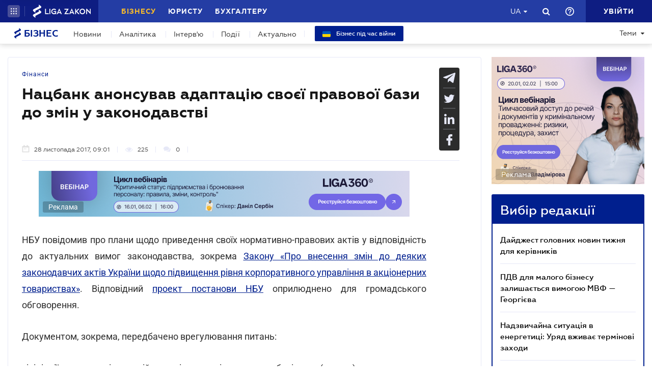

--- FILE ---
content_type: text/css
request_url: https://biz.ligazakon.net/css/dist/main.min.css
body_size: 54460
content:
/*!
 *  Font Awesome 4.7.0 by @davegandy - http://fontawesome.io - @fontawesome
 *  License - http://fontawesome.io/license (Font: SIL OFL 1.1, CSS: MIT License)
 */.fa,.fa-stack{display:inline-block}.fa.fa-pull-left,.fa.pull-left{margin-right:.3em}.fa{font:normal normal normal 14px/1 FontAwesome;text-rendering:auto;-webkit-font-smoothing:antialiased;-moz-osx-font-smoothing:grayscale}.fa-lg{font-size:1.33333333em;line-height:.75em;vertical-align:-15%}.fa-2x{font-size:2em}.fa-3x{font-size:3em}.fa-4x{font-size:4em}.fa-5x{font-size:5em}.fa-fw{width:1.28571429em;text-align:center}.fa-ul{padding-left:0;margin-left:2.14285714em;list-style-type:none}.fa.fa-pull-right,.fa.pull-right{margin-left:.3em}.fa-ul>li{position:relative}.fa-li{position:absolute;left:-2.14285714em;width:2.14285714em;top:.14285714em;text-align:center}.fa-li.fa-lg{left:-1.85714286em}.fa-border{padding:.2em .25em .15em;border:.08em solid #eee;border-radius:.1em}.fa-pull-left{float:left}.fa-pull-right,.pull-right{float:right}.pull-left{float:left}.fa-spin{-webkit-animation:fa-spin 2s infinite linear;animation:fa-spin 2s infinite linear}.fa-pulse{-webkit-animation:fa-spin 1s infinite steps(8);animation:fa-spin 1s infinite steps(8)}@-webkit-keyframes fa-spin{0%{-webkit-transform:rotate(0);transform:rotate(0)}100%{-webkit-transform:rotate(359deg);transform:rotate(359deg)}}@keyframes fa-spin{0%{-webkit-transform:rotate(0);transform:rotate(0)}100%{-webkit-transform:rotate(359deg);transform:rotate(359deg)}}.fa-rotate-90{-ms-filter:"progid:DXImageTransform.Microsoft.BasicImage(rotation=1)";-webkit-transform:rotate(90deg);-ms-transform:rotate(90deg);transform:rotate(90deg)}.fa-rotate-180{-ms-filter:"progid:DXImageTransform.Microsoft.BasicImage(rotation=2)";-webkit-transform:rotate(180deg);-ms-transform:rotate(180deg);transform:rotate(180deg)}.fa-rotate-270{-ms-filter:"progid:DXImageTransform.Microsoft.BasicImage(rotation=3)";-webkit-transform:rotate(270deg);-ms-transform:rotate(270deg);transform:rotate(270deg)}.fa-flip-horizontal{-ms-filter:"progid:DXImageTransform.Microsoft.BasicImage(rotation=0, mirror=1)";-webkit-transform:scale(-1,1);-ms-transform:scale(-1,1);transform:scale(-1,1)}.fa-flip-vertical{-ms-filter:"progid:DXImageTransform.Microsoft.BasicImage(rotation=2, mirror=1)";-webkit-transform:scale(1,-1);-ms-transform:scale(1,-1);transform:scale(1,-1)}:root .fa-flip-horizontal,:root .fa-flip-vertical,:root .fa-rotate-180,:root .fa-rotate-270,:root .fa-rotate-90{filter:none}.fa-stack{position:relative;width:2em;height:2em;line-height:2em;vertical-align:middle}.fa-stack-1x,.fa-stack-2x{position:absolute;left:0;width:100%;text-align:center}.fa-stack-1x{line-height:inherit}.fa-stack-2x{font-size:2em}.fa-inverse{color:#fff}.fa-glass:before{content:"\f000"}.fa-music:before{content:"\f001"}.fa-search:before{content:"\f002"}.fa-envelope-o:before{content:"\f003"}.fa-heart:before{content:"\f004"}.fa-star:before{content:"\f005"}.fa-star-o:before{content:"\f006"}.fa-user:before{content:"\f007"}.fa-film:before{content:"\f008"}.fa-th-large:before{content:"\f009"}.fa-th:before{content:"\f00a"}.fa-th-list:before{content:"\f00b"}.fa-check:before{content:"\f00c"}.fa-close:before,.fa-remove:before,.fa-times:before{content:"\f00d"}.fa-search-plus:before{content:"\f00e"}.fa-search-minus:before{content:"\f010"}.fa-power-off:before{content:"\f011"}.fa-signal:before{content:"\f012"}.fa-cog:before,.fa-gear:before{content:"\f013"}.fa-trash-o:before{content:"\f014"}.fa-home:before{content:"\f015"}.fa-file-o:before{content:"\f016"}.fa-clock-o:before{content:"\f017"}.fa-road:before{content:"\f018"}.fa-download:before{content:"\f019"}.fa-arrow-circle-o-down:before{content:"\f01a"}.fa-arrow-circle-o-up:before{content:"\f01b"}.fa-inbox:before{content:"\f01c"}.fa-play-circle-o:before{content:"\f01d"}.fa-repeat:before,.fa-rotate-right:before{content:"\f01e"}.fa-refresh:before{content:"\f021"}.fa-list-alt:before{content:"\f022"}.fa-lock:before{content:"\f023"}.fa-flag:before{content:"\f024"}.fa-headphones:before{content:"\f025"}.fa-volume-off:before{content:"\f026"}.fa-volume-down:before{content:"\f027"}.fa-volume-up:before{content:"\f028"}.fa-qrcode:before{content:"\f029"}.fa-barcode:before{content:"\f02a"}.fa-tag:before{content:"\f02b"}.fa-tags:before{content:"\f02c"}.fa-book:before{content:"\f02d"}.fa-bookmark:before{content:"\f02e"}.fa-print:before{content:"\f02f"}.fa-camera:before{content:"\f030"}.fa-font:before{content:"\f031"}.fa-bold:before{content:"\f032"}.fa-italic:before{content:"\f033"}.fa-text-height:before{content:"\f034"}.fa-text-width:before{content:"\f035"}.fa-align-left:before{content:"\f036"}.fa-align-center:before{content:"\f037"}.fa-align-right:before{content:"\f038"}.fa-align-justify:before{content:"\f039"}.fa-list:before{content:"\f03a"}.fa-dedent:before,.fa-outdent:before{content:"\f03b"}.fa-indent:before{content:"\f03c"}.fa-video-camera:before{content:"\f03d"}.fa-image:before,.fa-photo:before,.fa-picture-o:before{content:"\f03e"}.fa-pencil:before{content:"\f040"}.fa-map-marker:before{content:"\f041"}.fa-adjust:before{content:"\f042"}.fa-tint:before{content:"\f043"}.fa-edit:before,.fa-pencil-square-o:before{content:"\f044"}.fa-share-square-o:before{content:"\f045"}.fa-check-square-o:before{content:"\f046"}.fa-arrows:before{content:"\f047"}.fa-step-backward:before{content:"\f048"}.fa-fast-backward:before{content:"\f049"}.fa-backward:before{content:"\f04a"}.fa-play:before{content:"\f04b"}.fa-pause:before{content:"\f04c"}.fa-stop:before{content:"\f04d"}.fa-forward:before{content:"\f04e"}.fa-fast-forward:before{content:"\f050"}.fa-step-forward:before{content:"\f051"}.fa-eject:before{content:"\f052"}.fa-chevron-left:before{content:"\f053"}.fa-chevron-right:before{content:"\f054"}.fa-plus-circle:before{content:"\f055"}.fa-minus-circle:before{content:"\f056"}.fa-times-circle:before{content:"\f057"}.fa-check-circle:before{content:"\f058"}.fa-question-circle:before{content:"\f059"}.fa-info-circle:before{content:"\f05a"}.fa-crosshairs:before{content:"\f05b"}.fa-times-circle-o:before{content:"\f05c"}.fa-check-circle-o:before{content:"\f05d"}.fa-ban:before{content:"\f05e"}.fa-arrow-left:before{content:"\f060"}.fa-arrow-right:before{content:"\f061"}.fa-arrow-up:before{content:"\f062"}.fa-arrow-down:before{content:"\f063"}.fa-mail-forward:before,.fa-share:before{content:"\f064"}.fa-expand:before{content:"\f065"}.fa-compress:before{content:"\f066"}.fa-plus:before{content:"\f067"}.fa-minus:before{content:"\f068"}.fa-asterisk:before{content:"\f069"}.fa-exclamation-circle:before{content:"\f06a"}.fa-gift:before{content:"\f06b"}.fa-leaf:before{content:"\f06c"}.fa-fire:before{content:"\f06d"}.fa-eye:before{content:"\f06e"}.fa-eye-slash:before{content:"\f070"}.fa-exclamation-triangle:before,.fa-warning:before{content:"\f071"}.fa-plane:before{content:"\f072"}.fa-calendar:before{content:"\f073"}.fa-random:before{content:"\f074"}.fa-comment:before{content:"\f075"}.fa-magnet:before{content:"\f076"}.fa-chevron-up:before{content:"\f077"}.fa-chevron-down:before{content:"\f078"}.fa-retweet:before{content:"\f079"}.fa-shopping-cart:before{content:"\f07a"}.fa-folder:before{content:"\f07b"}.fa-folder-open:before{content:"\f07c"}.fa-arrows-v:before{content:"\f07d"}.fa-arrows-h:before{content:"\f07e"}.fa-bar-chart-o:before,.fa-bar-chart:before{content:"\f080"}.fa-twitter-square:before{content:"\f081"}.fa-facebook-square:before{content:"\f082"}.fa-camera-retro:before{content:"\f083"}.fa-key:before{content:"\f084"}.fa-cogs:before,.fa-gears:before{content:"\f085"}.fa-comments:before{content:"\f086"}.fa-thumbs-o-up:before{content:"\f087"}.fa-thumbs-o-down:before{content:"\f088"}.fa-star-half:before{content:"\f089"}.fa-heart-o:before{content:"\f08a"}.fa-sign-out:before{content:"\f08b"}.fa-linkedin-square:before{content:"\f08c"}.fa-thumb-tack:before{content:"\f08d"}.fa-external-link:before{content:"\f08e"}.fa-sign-in:before{content:"\f090"}.fa-trophy:before{content:"\f091"}.fa-github-square:before{content:"\f092"}.fa-upload:before{content:"\f093"}.fa-lemon-o:before{content:"\f094"}.fa-phone:before{content:"\f095"}.fa-square-o:before{content:"\f096"}.fa-bookmark-o:before{content:"\f097"}.fa-phone-square:before{content:"\f098"}.fa-twitter:before{content:"\f099"}.fa-facebook-f:before,.fa-facebook:before{content:"\f09a"}.fa-github:before{content:"\f09b"}.fa-unlock:before{content:"\f09c"}.fa-credit-card:before{content:"\f09d"}.fa-feed:before,.fa-rss:before{content:"\f09e"}.fa-hdd-o:before{content:"\f0a0"}.fa-bullhorn:before{content:"\f0a1"}.fa-bell:before{content:"\f0f3"}.fa-certificate:before{content:"\f0a3"}.fa-hand-o-right:before{content:"\f0a4"}.fa-hand-o-left:before{content:"\f0a5"}.fa-hand-o-up:before{content:"\f0a6"}.fa-hand-o-down:before{content:"\f0a7"}.fa-arrow-circle-left:before{content:"\f0a8"}.fa-arrow-circle-right:before{content:"\f0a9"}.fa-arrow-circle-up:before{content:"\f0aa"}.fa-arrow-circle-down:before{content:"\f0ab"}.fa-globe:before{content:"\f0ac"}.fa-wrench:before{content:"\f0ad"}.fa-tasks:before{content:"\f0ae"}.fa-filter:before{content:"\f0b0"}.fa-briefcase:before{content:"\f0b1"}.fa-arrows-alt:before{content:"\f0b2"}.fa-group:before,.fa-users:before{content:"\f0c0"}.fa-chain:before,.fa-link:before{content:"\f0c1"}.fa-cloud:before{content:"\f0c2"}.fa-flask:before{content:"\f0c3"}.fa-cut:before,.fa-scissors:before{content:"\f0c4"}.fa-copy:before,.fa-files-o:before{content:"\f0c5"}.fa-paperclip:before{content:"\f0c6"}.fa-floppy-o:before,.fa-save:before{content:"\f0c7"}.fa-square:before{content:"\f0c8"}.fa-bars:before,.fa-navicon:before,.fa-reorder:before{content:"\f0c9"}.fa-list-ul:before{content:"\f0ca"}.fa-list-ol:before{content:"\f0cb"}.fa-strikethrough:before{content:"\f0cc"}.fa-underline:before{content:"\f0cd"}.fa-table:before{content:"\f0ce"}.fa-magic:before{content:"\f0d0"}.fa-truck:before{content:"\f0d1"}.fa-pinterest:before{content:"\f0d2"}.fa-pinterest-square:before{content:"\f0d3"}.fa-google-plus-square:before{content:"\f0d4"}.fa-google-plus:before{content:"\f0d5"}.fa-money:before{content:"\f0d6"}.fa-caret-down:before{content:"\f0d7"}.fa-caret-up:before{content:"\f0d8"}.fa-caret-left:before{content:"\f0d9"}.fa-caret-right:before{content:"\f0da"}.fa-columns:before{content:"\f0db"}.fa-sort:before,.fa-unsorted:before{content:"\f0dc"}.fa-sort-desc:before,.fa-sort-down:before{content:"\f0dd"}.fa-sort-asc:before,.fa-sort-up:before{content:"\f0de"}.fa-envelope:before{content:"\f0e0"}.fa-linkedin:before{content:"\f0e1"}.fa-rotate-left:before,.fa-undo:before{content:"\f0e2"}.fa-gavel:before,.fa-legal:before{content:"\f0e3"}.fa-dashboard:before,.fa-tachometer:before{content:"\f0e4"}.fa-comment-o:before{content:"\f0e5"}.fa-comments-o:before{content:"\f0e6"}.fa-bolt:before,.fa-flash:before{content:"\f0e7"}.fa-sitemap:before{content:"\f0e8"}.fa-umbrella:before{content:"\f0e9"}.fa-clipboard:before,.fa-paste:before{content:"\f0ea"}.fa-lightbulb-o:before{content:"\f0eb"}.fa-exchange:before{content:"\f0ec"}.fa-cloud-download:before{content:"\f0ed"}.fa-cloud-upload:before{content:"\f0ee"}.fa-user-md:before{content:"\f0f0"}.fa-stethoscope:before{content:"\f0f1"}.fa-suitcase:before{content:"\f0f2"}.fa-bell-o:before{content:"\f0a2"}.fa-coffee:before{content:"\f0f4"}.fa-cutlery:before{content:"\f0f5"}.fa-file-text-o:before{content:"\f0f6"}.fa-building-o:before{content:"\f0f7"}.fa-hospital-o:before{content:"\f0f8"}.fa-ambulance:before{content:"\f0f9"}.fa-medkit:before{content:"\f0fa"}.fa-fighter-jet:before{content:"\f0fb"}.fa-beer:before{content:"\f0fc"}.fa-h-square:before{content:"\f0fd"}.fa-plus-square:before{content:"\f0fe"}.fa-angle-double-left:before{content:"\f100"}.fa-angle-double-right:before{content:"\f101"}.fa-angle-double-up:before{content:"\f102"}.fa-angle-double-down:before{content:"\f103"}.fa-angle-left:before{content:"\f104"}.fa-angle-right:before{content:"\f105"}.fa-angle-up:before{content:"\f106"}.fa-angle-down:before{content:"\f107"}.fa-desktop:before{content:"\f108"}.fa-laptop:before{content:"\f109"}.fa-tablet:before{content:"\f10a"}.fa-mobile-phone:before,.fa-mobile:before{content:"\f10b"}.fa-circle-o:before{content:"\f10c"}.fa-quote-left:before{content:"\f10d"}.fa-quote-right:before{content:"\f10e"}.fa-spinner:before{content:"\f110"}.fa-circle:before{content:"\f111"}.fa-mail-reply:before,.fa-reply:before{content:"\f112"}.fa-github-alt:before{content:"\f113"}.fa-folder-o:before{content:"\f114"}.fa-folder-open-o:before{content:"\f115"}.fa-smile-o:before{content:"\f118"}.fa-frown-o:before{content:"\f119"}.fa-meh-o:before{content:"\f11a"}.fa-gamepad:before{content:"\f11b"}.fa-keyboard-o:before{content:"\f11c"}.fa-flag-o:before{content:"\f11d"}.fa-flag-checkered:before{content:"\f11e"}.fa-terminal:before{content:"\f120"}.fa-code:before{content:"\f121"}.fa-mail-reply-all:before,.fa-reply-all:before{content:"\f122"}.fa-star-half-empty:before,.fa-star-half-full:before,.fa-star-half-o:before{content:"\f123"}.fa-location-arrow:before{content:"\f124"}.fa-crop:before{content:"\f125"}.fa-code-fork:before{content:"\f126"}.fa-chain-broken:before,.fa-unlink:before{content:"\f127"}.fa-question:before{content:"\f128"}.fa-info:before{content:"\f129"}.fa-exclamation:before{content:"\f12a"}.fa-superscript:before{content:"\f12b"}.fa-subscript:before{content:"\f12c"}.fa-eraser:before{content:"\f12d"}.fa-puzzle-piece:before{content:"\f12e"}.fa-microphone:before{content:"\f130"}.fa-microphone-slash:before{content:"\f131"}.fa-shield:before{content:"\f132"}.fa-calendar-o:before{content:"\f133"}.fa-fire-extinguisher:before{content:"\f134"}.fa-rocket:before{content:"\f135"}.fa-maxcdn:before{content:"\f136"}.fa-chevron-circle-left:before{content:"\f137"}.fa-chevron-circle-right:before{content:"\f138"}.fa-chevron-circle-up:before{content:"\f139"}.fa-chevron-circle-down:before{content:"\f13a"}.fa-html5:before{content:"\f13b"}.fa-css3:before{content:"\f13c"}.fa-anchor:before{content:"\f13d"}.fa-unlock-alt:before{content:"\f13e"}.fa-bullseye:before{content:"\f140"}.fa-ellipsis-h:before{content:"\f141"}.fa-ellipsis-v:before{content:"\f142"}.fa-rss-square:before{content:"\f143"}.fa-play-circle:before{content:"\f144"}.fa-ticket:before{content:"\f145"}.fa-minus-square:before{content:"\f146"}.fa-minus-square-o:before{content:"\f147"}.fa-level-up:before{content:"\f148"}.fa-level-down:before{content:"\f149"}.fa-check-square:before{content:"\f14a"}.fa-pencil-square:before{content:"\f14b"}.fa-external-link-square:before{content:"\f14c"}.fa-share-square:before{content:"\f14d"}.fa-compass:before{content:"\f14e"}.fa-caret-square-o-down:before,.fa-toggle-down:before{content:"\f150"}.fa-caret-square-o-up:before,.fa-toggle-up:before{content:"\f151"}.fa-caret-square-o-right:before,.fa-toggle-right:before{content:"\f152"}.fa-eur:before,.fa-euro:before{content:"\f153"}.fa-gbp:before{content:"\f154"}.fa-dollar:before,.fa-usd:before{content:"\f155"}.fa-inr:before,.fa-rupee:before{content:"\f156"}.fa-cny:before,.fa-jpy:before,.fa-rmb:before,.fa-yen:before{content:"\f157"}.fa-rouble:before,.fa-rub:before,.fa-ruble:before{content:"\f158"}.fa-krw:before,.fa-won:before{content:"\f159"}.fa-bitcoin:before,.fa-btc:before{content:"\f15a"}.fa-file:before{content:"\f15b"}.fa-file-text:before{content:"\f15c"}.fa-sort-alpha-asc:before{content:"\f15d"}.fa-sort-alpha-desc:before{content:"\f15e"}.fa-sort-amount-asc:before{content:"\f160"}.fa-sort-amount-desc:before{content:"\f161"}.fa-sort-numeric-asc:before{content:"\f162"}.fa-sort-numeric-desc:before{content:"\f163"}.fa-thumbs-up:before{content:"\f164"}.fa-thumbs-down:before{content:"\f165"}.fa-youtube-square:before{content:"\f166"}.fa-youtube:before{content:"\f167"}.fa-xing:before{content:"\f168"}.fa-xing-square:before{content:"\f169"}.fa-youtube-play:before{content:"\f16a"}.fa-dropbox:before{content:"\f16b"}.fa-stack-overflow:before{content:"\f16c"}.fa-instagram:before{content:"\f16d"}.fa-flickr:before{content:"\f16e"}.fa-adn:before{content:"\f170"}.fa-bitbucket:before{content:"\f171"}.fa-bitbucket-square:before{content:"\f172"}.fa-tumblr:before{content:"\f173"}.fa-tumblr-square:before{content:"\f174"}.fa-long-arrow-down:before{content:"\f175"}.fa-long-arrow-up:before{content:"\f176"}.fa-long-arrow-left:before{content:"\f177"}.fa-long-arrow-right:before{content:"\f178"}.fa-apple:before{content:"\f179"}.fa-windows:before{content:"\f17a"}.fa-android:before{content:"\f17b"}.fa-linux:before{content:"\f17c"}.fa-dribbble:before{content:"\f17d"}.fa-skype:before{content:"\f17e"}.fa-foursquare:before{content:"\f180"}.fa-trello:before{content:"\f181"}.fa-female:before{content:"\f182"}.fa-male:before{content:"\f183"}.fa-gittip:before,.fa-gratipay:before{content:"\f184"}.fa-sun-o:before{content:"\f185"}.fa-moon-o:before{content:"\f186"}.fa-archive:before{content:"\f187"}.fa-bug:before{content:"\f188"}.fa-vk:before{content:"\f189"}.fa-weibo:before{content:"\f18a"}.fa-renren:before{content:"\f18b"}.fa-pagelines:before{content:"\f18c"}.fa-stack-exchange:before{content:"\f18d"}.fa-arrow-circle-o-right:before{content:"\f18e"}.fa-arrow-circle-o-left:before{content:"\f190"}.fa-caret-square-o-left:before,.fa-toggle-left:before{content:"\f191"}.fa-dot-circle-o:before{content:"\f192"}.fa-wheelchair:before{content:"\f193"}.fa-vimeo-square:before{content:"\f194"}.fa-try:before,.fa-turkish-lira:before{content:"\f195"}.fa-plus-square-o:before{content:"\f196"}.fa-space-shuttle:before{content:"\f197"}.fa-slack:before{content:"\f198"}.fa-envelope-square:before{content:"\f199"}.fa-wordpress:before{content:"\f19a"}.fa-openid:before{content:"\f19b"}.fa-bank:before,.fa-institution:before,.fa-university:before{content:"\f19c"}.fa-graduation-cap:before,.fa-mortar-board:before{content:"\f19d"}.fa-yahoo:before{content:"\f19e"}.fa-google:before{content:"\f1a0"}.fa-reddit:before{content:"\f1a1"}.fa-reddit-square:before{content:"\f1a2"}.fa-stumbleupon-circle:before{content:"\f1a3"}.fa-stumbleupon:before{content:"\f1a4"}.fa-delicious:before{content:"\f1a5"}.fa-digg:before{content:"\f1a6"}.fa-pied-piper-pp:before{content:"\f1a7"}.fa-pied-piper-alt:before{content:"\f1a8"}.fa-drupal:before{content:"\f1a9"}.fa-joomla:before{content:"\f1aa"}.fa-language:before{content:"\f1ab"}.fa-fax:before{content:"\f1ac"}.fa-building:before{content:"\f1ad"}.fa-child:before{content:"\f1ae"}.fa-paw:before{content:"\f1b0"}.fa-spoon:before{content:"\f1b1"}.fa-cube:before{content:"\f1b2"}.fa-cubes:before{content:"\f1b3"}.fa-behance:before{content:"\f1b4"}.fa-behance-square:before{content:"\f1b5"}.fa-steam:before{content:"\f1b6"}.fa-steam-square:before{content:"\f1b7"}.fa-recycle:before{content:"\f1b8"}.fa-automobile:before,.fa-car:before{content:"\f1b9"}.fa-cab:before,.fa-taxi:before{content:"\f1ba"}.fa-tree:before{content:"\f1bb"}.fa-spotify:before{content:"\f1bc"}.fa-deviantart:before{content:"\f1bd"}.fa-soundcloud:before{content:"\f1be"}.fa-database:before{content:"\f1c0"}.fa-file-pdf-o:before{content:"\f1c1"}.fa-file-word-o:before{content:"\f1c2"}.fa-file-excel-o:before{content:"\f1c3"}.fa-file-powerpoint-o:before{content:"\f1c4"}.fa-file-image-o:before,.fa-file-photo-o:before,.fa-file-picture-o:before{content:"\f1c5"}.fa-file-archive-o:before,.fa-file-zip-o:before{content:"\f1c6"}.fa-file-audio-o:before,.fa-file-sound-o:before{content:"\f1c7"}.fa-file-movie-o:before,.fa-file-video-o:before{content:"\f1c8"}.fa-file-code-o:before{content:"\f1c9"}.fa-vine:before{content:"\f1ca"}.fa-codepen:before{content:"\f1cb"}.fa-jsfiddle:before{content:"\f1cc"}.fa-life-bouy:before,.fa-life-buoy:before,.fa-life-ring:before,.fa-life-saver:before,.fa-support:before{content:"\f1cd"}.fa-circle-o-notch:before{content:"\f1ce"}.fa-ra:before,.fa-rebel:before,.fa-resistance:before{content:"\f1d0"}.fa-empire:before,.fa-ge:before{content:"\f1d1"}.fa-git-square:before{content:"\f1d2"}.fa-git:before{content:"\f1d3"}.fa-hacker-news:before,.fa-y-combinator-square:before,.fa-yc-square:before{content:"\f1d4"}.fa-tencent-weibo:before{content:"\f1d5"}.fa-qq:before{content:"\f1d6"}.fa-wechat:before,.fa-weixin:before{content:"\f1d7"}.fa-paper-plane:before,.fa-send:before{content:"\f1d8"}.fa-paper-plane-o:before,.fa-send-o:before{content:"\f1d9"}.fa-history:before{content:"\f1da"}.fa-circle-thin:before{content:"\f1db"}.fa-header:before{content:"\f1dc"}.fa-paragraph:before{content:"\f1dd"}.fa-sliders:before{content:"\f1de"}.fa-share-alt:before{content:"\f1e0"}.fa-share-alt-square:before{content:"\f1e1"}.fa-bomb:before{content:"\f1e2"}.fa-futbol-o:before,.fa-soccer-ball-o:before{content:"\f1e3"}.fa-tty:before{content:"\f1e4"}.fa-binoculars:before{content:"\f1e5"}.fa-plug:before{content:"\f1e6"}.fa-slideshare:before{content:"\f1e7"}.fa-twitch:before{content:"\f1e8"}.fa-yelp:before{content:"\f1e9"}.fa-newspaper-o:before{content:"\f1ea"}.fa-wifi:before{content:"\f1eb"}.fa-calculator:before{content:"\f1ec"}.fa-paypal:before{content:"\f1ed"}.fa-google-wallet:before{content:"\f1ee"}.fa-cc-visa:before{content:"\f1f0"}.fa-cc-mastercard:before{content:"\f1f1"}.fa-cc-discover:before{content:"\f1f2"}.fa-cc-amex:before{content:"\f1f3"}.fa-cc-paypal:before{content:"\f1f4"}.fa-cc-stripe:before{content:"\f1f5"}.fa-bell-slash:before{content:"\f1f6"}.fa-bell-slash-o:before{content:"\f1f7"}.fa-trash:before{content:"\f1f8"}.fa-copyright:before{content:"\f1f9"}.fa-at:before{content:"\f1fa"}.fa-eyedropper:before{content:"\f1fb"}.fa-paint-brush:before{content:"\f1fc"}.fa-birthday-cake:before{content:"\f1fd"}.fa-area-chart:before{content:"\f1fe"}.fa-pie-chart:before{content:"\f200"}.fa-line-chart:before{content:"\f201"}.fa-lastfm:before{content:"\f202"}.fa-lastfm-square:before{content:"\f203"}.fa-toggle-off:before{content:"\f204"}.fa-toggle-on:before{content:"\f205"}.fa-bicycle:before{content:"\f206"}.fa-bus:before{content:"\f207"}.fa-ioxhost:before{content:"\f208"}.fa-angellist:before{content:"\f209"}.fa-cc:before{content:"\f20a"}.fa-ils:before,.fa-shekel:before,.fa-sheqel:before{content:"\f20b"}.fa-meanpath:before{content:"\f20c"}.fa-buysellads:before{content:"\f20d"}.fa-connectdevelop:before{content:"\f20e"}.fa-dashcube:before{content:"\f210"}.fa-forumbee:before{content:"\f211"}.fa-leanpub:before{content:"\f212"}.fa-sellsy:before{content:"\f213"}.fa-shirtsinbulk:before{content:"\f214"}.fa-simplybuilt:before{content:"\f215"}.fa-skyatlas:before{content:"\f216"}.fa-cart-plus:before{content:"\f217"}.fa-cart-arrow-down:before{content:"\f218"}.fa-diamond:before{content:"\f219"}.fa-ship:before{content:"\f21a"}.fa-user-secret:before{content:"\f21b"}.fa-motorcycle:before{content:"\f21c"}.fa-street-view:before{content:"\f21d"}.fa-heartbeat:before{content:"\f21e"}.fa-venus:before{content:"\f221"}.fa-mars:before{content:"\f222"}.fa-mercury:before{content:"\f223"}.fa-intersex:before,.fa-transgender:before{content:"\f224"}.fa-transgender-alt:before{content:"\f225"}.fa-venus-double:before{content:"\f226"}.fa-mars-double:before{content:"\f227"}.fa-venus-mars:before{content:"\f228"}.fa-mars-stroke:before{content:"\f229"}.fa-mars-stroke-v:before{content:"\f22a"}.fa-mars-stroke-h:before{content:"\f22b"}.fa-neuter:before{content:"\f22c"}.fa-genderless:before{content:"\f22d"}.fa-facebook-official:before{content:"\f230"}.fa-pinterest-p:before{content:"\f231"}.fa-whatsapp:before{content:"\f232"}.fa-server:before{content:"\f233"}.fa-user-plus:before{content:"\f234"}.fa-user-times:before{content:"\f235"}.fa-bed:before,.fa-hotel:before{content:"\f236"}.fa-viacoin:before{content:"\f237"}.fa-train:before{content:"\f238"}.fa-subway:before{content:"\f239"}.fa-medium:before{content:"\f23a"}.fa-y-combinator:before,.fa-yc:before{content:"\f23b"}.fa-optin-monster:before{content:"\f23c"}.fa-opencart:before{content:"\f23d"}.fa-expeditedssl:before{content:"\f23e"}.fa-battery-4:before,.fa-battery-full:before,.fa-battery:before{content:"\f240"}.fa-battery-3:before,.fa-battery-three-quarters:before{content:"\f241"}.fa-battery-2:before,.fa-battery-half:before{content:"\f242"}.fa-battery-1:before,.fa-battery-quarter:before{content:"\f243"}.fa-battery-0:before,.fa-battery-empty:before{content:"\f244"}.fa-mouse-pointer:before{content:"\f245"}.fa-i-cursor:before{content:"\f246"}.fa-object-group:before{content:"\f247"}.fa-object-ungroup:before{content:"\f248"}.fa-sticky-note:before{content:"\f249"}.fa-sticky-note-o:before{content:"\f24a"}.fa-cc-jcb:before{content:"\f24b"}.fa-cc-diners-club:before{content:"\f24c"}.fa-clone:before{content:"\f24d"}.fa-balance-scale:before{content:"\f24e"}.fa-hourglass-o:before{content:"\f250"}.fa-hourglass-1:before,.fa-hourglass-start:before{content:"\f251"}.fa-hourglass-2:before,.fa-hourglass-half:before{content:"\f252"}.fa-hourglass-3:before,.fa-hourglass-end:before{content:"\f253"}.fa-hourglass:before{content:"\f254"}.fa-hand-grab-o:before,.fa-hand-rock-o:before{content:"\f255"}.fa-hand-paper-o:before,.fa-hand-stop-o:before{content:"\f256"}.fa-hand-scissors-o:before{content:"\f257"}.fa-hand-lizard-o:before{content:"\f258"}.fa-hand-spock-o:before{content:"\f259"}.fa-hand-pointer-o:before{content:"\f25a"}.fa-hand-peace-o:before{content:"\f25b"}.fa-trademark:before{content:"\f25c"}.fa-registered:before{content:"\f25d"}.fa-creative-commons:before{content:"\f25e"}.fa-gg:before{content:"\f260"}.fa-gg-circle:before{content:"\f261"}.fa-tripadvisor:before{content:"\f262"}.fa-odnoklassniki:before{content:"\f263"}.fa-odnoklassniki-square:before{content:"\f264"}.fa-get-pocket:before{content:"\f265"}.fa-wikipedia-w:before{content:"\f266"}.fa-safari:before{content:"\f267"}.fa-chrome:before{content:"\f268"}.fa-firefox:before{content:"\f269"}.fa-opera:before{content:"\f26a"}.fa-internet-explorer:before{content:"\f26b"}.fa-television:before,.fa-tv:before{content:"\f26c"}.fa-contao:before{content:"\f26d"}.fa-500px:before{content:"\f26e"}.fa-amazon:before{content:"\f270"}.fa-calendar-plus-o:before{content:"\f271"}.fa-calendar-minus-o:before{content:"\f272"}.fa-calendar-times-o:before{content:"\f273"}.fa-calendar-check-o:before{content:"\f274"}.fa-industry:before{content:"\f275"}.fa-map-pin:before{content:"\f276"}.fa-map-signs:before{content:"\f277"}.fa-map-o:before{content:"\f278"}.fa-map:before{content:"\f279"}.fa-commenting:before{content:"\f27a"}.fa-commenting-o:before{content:"\f27b"}.fa-houzz:before{content:"\f27c"}.fa-vimeo:before{content:"\f27d"}.fa-black-tie:before{content:"\f27e"}.fa-fonticons:before{content:"\f280"}.fa-reddit-alien:before{content:"\f281"}.fa-edge:before{content:"\f282"}.fa-credit-card-alt:before{content:"\f283"}.fa-codiepie:before{content:"\f284"}.fa-modx:before{content:"\f285"}.fa-fort-awesome:before{content:"\f286"}.fa-usb:before{content:"\f287"}.fa-product-hunt:before{content:"\f288"}.fa-mixcloud:before{content:"\f289"}.fa-scribd:before{content:"\f28a"}.fa-pause-circle:before{content:"\f28b"}.fa-pause-circle-o:before{content:"\f28c"}.fa-stop-circle:before{content:"\f28d"}.fa-stop-circle-o:before{content:"\f28e"}.fa-shopping-bag:before{content:"\f290"}.fa-shopping-basket:before{content:"\f291"}.fa-hashtag:before{content:"\f292"}.fa-bluetooth:before{content:"\f293"}.fa-bluetooth-b:before{content:"\f294"}.fa-percent:before{content:"\f295"}.fa-gitlab:before{content:"\f296"}.fa-wpbeginner:before{content:"\f297"}.fa-wpforms:before{content:"\f298"}.fa-envira:before{content:"\f299"}.fa-universal-access:before{content:"\f29a"}.fa-wheelchair-alt:before{content:"\f29b"}.fa-question-circle-o:before{content:"\f29c"}.fa-blind:before{content:"\f29d"}.fa-audio-description:before{content:"\f29e"}.fa-volume-control-phone:before{content:"\f2a0"}.fa-braille:before{content:"\f2a1"}.fa-assistive-listening-systems:before{content:"\f2a2"}.fa-american-sign-language-interpreting:before,.fa-asl-interpreting:before{content:"\f2a3"}.fa-deaf:before,.fa-deafness:before,.fa-hard-of-hearing:before{content:"\f2a4"}.fa-glide:before{content:"\f2a5"}.fa-glide-g:before{content:"\f2a6"}.fa-sign-language:before,.fa-signing:before{content:"\f2a7"}.fa-low-vision:before{content:"\f2a8"}.fa-viadeo:before{content:"\f2a9"}.fa-viadeo-square:before{content:"\f2aa"}.fa-snapchat:before{content:"\f2ab"}.fa-snapchat-ghost:before{content:"\f2ac"}.fa-snapchat-square:before{content:"\f2ad"}.fa-pied-piper:before{content:"\f2ae"}.fa-first-order:before{content:"\f2b0"}.fa-yoast:before{content:"\f2b1"}.fa-themeisle:before{content:"\f2b2"}.fa-google-plus-circle:before,.fa-google-plus-official:before{content:"\f2b3"}.fa-fa:before,.fa-font-awesome:before{content:"\f2b4"}.fa-handshake-o:before{content:"\f2b5"}.fa-envelope-open:before{content:"\f2b6"}.fa-envelope-open-o:before{content:"\f2b7"}.fa-linode:before{content:"\f2b8"}.fa-address-book:before{content:"\f2b9"}.fa-address-book-o:before{content:"\f2ba"}.fa-address-card:before,.fa-vcard:before{content:"\f2bb"}.fa-address-card-o:before,.fa-vcard-o:before{content:"\f2bc"}.fa-user-circle:before{content:"\f2bd"}.fa-user-circle-o:before{content:"\f2be"}.fa-user-o:before{content:"\f2c0"}.fa-id-badge:before{content:"\f2c1"}.fa-drivers-license:before,.fa-id-card:before{content:"\f2c2"}.fa-drivers-license-o:before,.fa-id-card-o:before{content:"\f2c3"}.fa-quora:before{content:"\f2c4"}.fa-free-code-camp:before{content:"\f2c5"}.fa-telegram:before{content:"\f2c6"}.fa-thermometer-4:before,.fa-thermometer-full:before,.fa-thermometer:before{content:"\f2c7"}.fa-thermometer-3:before,.fa-thermometer-three-quarters:before{content:"\f2c8"}.fa-thermometer-2:before,.fa-thermometer-half:before{content:"\f2c9"}.fa-thermometer-1:before,.fa-thermometer-quarter:before{content:"\f2ca"}.fa-thermometer-0:before,.fa-thermometer-empty:before{content:"\f2cb"}.fa-shower:before{content:"\f2cc"}.fa-bath:before,.fa-bathtub:before,.fa-s15:before{content:"\f2cd"}.fa-podcast:before{content:"\f2ce"}.fa-window-maximize:before{content:"\f2d0"}.fa-window-minimize:before{content:"\f2d1"}.fa-window-restore:before{content:"\f2d2"}.fa-times-rectangle:before,.fa-window-close:before{content:"\f2d3"}.fa-times-rectangle-o:before,.fa-window-close-o:before{content:"\f2d4"}.fa-bandcamp:before{content:"\f2d5"}.fa-grav:before{content:"\f2d6"}.fa-etsy:before{content:"\f2d7"}.fa-imdb:before{content:"\f2d8"}.fa-ravelry:before{content:"\f2d9"}.fa-eercast:before{content:"\f2da"}.fa-microchip:before{content:"\f2db"}.fa-snowflake-o:before{content:"\f2dc"}.fa-superpowers:before{content:"\f2dd"}.fa-wpexplorer:before{content:"\f2de"}.fa-meetup:before{content:"\f2e0"}.sr-only{position:absolute;width:1px;height:1px;padding:0;margin:-1px;overflow:hidden;clip:rect(0,0,0,0);border:0}.sr-only-focusable:active,.sr-only-focusable:focus{position:static;width:auto;height:auto;margin:0;overflow:visible;clip:auto}@font-face{font-family:Geometria;src:url(/Content/fonts/Geometria/Fonts/5274307/e0ab66f9-b284-4748-896c-93dae1fd9ed3.eot?#iefix);src:url(/Content/fonts/Geometria/Fonts/5274307/e0ab66f9-b284-4748-896c-93dae1fd9ed3.eot?#iefix) format("eot"),url(/Content/fonts/Geometria/Fonts/5274307/71085d1a-72ee-47b8-add2-35660e90caa1.woff2) format("woff2"),url(/Content/fonts/Geometria/Fonts/5274307/ddaa41a7-cdfd-4558-a239-f1260c52e13c.woff) format("woff"),url(/Content/fonts/Geometria/Fonts/5274307/342eea28-2c9f-42a6-81fc-8898142c3973.ttf) format("truetype");font-weight:400;font-display:swap}@font-face{font-family:Geometria;src:url(/Content/fonts/Geometria/Fonts/5274535/bc52bb0f-2214-4368-8cb6-c18d89bed873.eot?#iefix);src:url(/Content/fonts/Geometria/Fonts/5274535/bc52bb0f-2214-4368-8cb6-c18d89bed873.eot?#iefix) format("eot"),url(/Content/fonts/Geometria/Fonts/5274535/6b787524-d729-499e-9e5f-cf9ef704dbeb.woff2) format("woff2"),url(/Content/fonts/Geometria/Fonts/5274535/62259928-a0af-4aaa-9c8e-3e3df13ec6ab.woff) format("woff"),url(/Content/fonts/Geometria/Fonts/5274535/ccb0b250-aa9e-4c09-bf38-e96645596d16.ttf) format("truetype");font-weight:500;font-display:swap}@font-face{font-family:Geometria;src:url(/Content/fonts/Geometria/Fonts/5274381/245ad247-0c3f-4db1-96b1-54aa5e28347e.eot?#iefix);src:url(/Content/fonts/Geometria/Fonts/5274381/245ad247-0c3f-4db1-96b1-54aa5e28347e.eot?#iefix) format("eot"),url(/Content/fonts/Geometria/Fonts/5274381/fd428fc0-bb39-4e1f-a05e-e6da3e8be4b3.woff2) format("woff2"),url(/Content/fonts/Geometria/Fonts/5274381/bf7afb42-adc7-4d2e-8aba-c7bd1fc1d900.woff) format("woff"),url(/Content/fonts/Geometria/Fonts/5274381/03bcf764-515c-4b3c-9dfe-32232f413a45.ttf) format("truetype");font-weight:600;font-display:swap}@font-face{font-family:FontAwesome;src:url(/Content/fonts/font-awesome-4.7.0/fonts/fontawesome-webfont.eot?v=4.7.0);src:url(/Content/fonts/font-awesome-4.7.0/fonts/fontawesome-webfont.eot?#iefix&v=4.7.0) format('embedded-opentype'),url(/Content/fonts/font-awesome-4.7.0/fonts/fontawesome-webfont.woff2?v=4.7.0) format('woff2'),url(/Content/fonts/font-awesome-4.7.0/fonts/fontawesome-webfont.woff?v=4.7.0) format('woff'),url(/Content/fonts/font-awesome-4.7.0/fonts/fontawesome-webfont.ttf?v=4.7.0) format('truetype'),url(/Content/fonts/font-awesome-4.7.0/fonts/fontawesome-webfont.svg?v=4.7.0#fontawesomeregular) format('svg');font-weight:400;font-style:normal;font-display:swap}@font-face{font-family:Roboto;font-style:normal;font-weight:400;font-stretch:normal;font-display:swap;src:url(https://fonts.gstatic.com/s/roboto/v48/KFOMCnqEu92Fr1ME7kSn66aGLdTylUAMQXC89YmC2DPNWubEbWmT.ttf) format('truetype')}@font-face{font-family:Roboto;font-style:normal;font-weight:500;font-stretch:normal;font-display:swap;src:url(https://fonts.gstatic.com/s/roboto/v48/KFOMCnqEu92Fr1ME7kSn66aGLdTylUAMQXC89YmC2DPNWub2bWmT.ttf) format('truetype')}@font-face{font-family:Roboto;font-style:normal;font-weight:700;font-stretch:normal;font-display:swap;src:url(https://fonts.gstatic.com/s/roboto/v48/KFOMCnqEu92Fr1ME7kSn66aGLdTylUAMQXC89YmC2DPNWuYjammT.ttf) format('truetype')}body,html{min-width:320px;font-family:Geometria,Arial,sans-serif;font-size:16px;color:#000}html.scrolloverflowhidden{overflow:hidden}.scrollbar-dynamic>.scroll-element.scroll-y .scroll-element_outer{right:5px}.scrollbar-dynamic>.scroll-element.scroll-y .scroll-element_outer .scroll-bar{width:3px}.scrollbar-dynamic>.scroll-element.scroll-y.scroll-draggable .scroll-element_outer,.scrollbar-dynamic>.scroll-element.scroll-y:hover .scroll-element_outer{width:10px;opacity:.3}.scrollbar-dynamic>.scroll-element.scroll-y.scroll-draggable .scroll-element_outer .scroll-bar,.scrollbar-dynamic>.scroll-element.scroll-y:hover .scroll-element_outer .scroll-bar{width:100%}.scroll-button{position:fixed;z-index:1;border-radius:50%;border:2px solid #E0E0E0;background:rgba(255,255,255,.58);color:#fff;box-sizing:border-box;width:54px;height:54px;right:10px;bottom:15px;visibility:visible;filter:alpha(opacity=50);filter:alpha(Opacity=50);cursor:pointer;transition:all .3s}a,a:hover{color:#000}.scroll-button.scroll-button_withcatfish_taglink,.widget-ear-button.widget-ear-button_withcatfish_taglink{bottom:123px}.scroll-button.scroll-button_withcatfish_taglink.scroll-button-upper.scroll-button-lisenseAuthorized{bottom:198px!important}.scroll-button.scroll-button_withcatfish{bottom:15px}.scroll-button.scroll-button_withcatfish.scroll-button-upper.scroll-button-lisenseAuthorized{bottom:123px!important}.scroll-button.scroll-button-upper.scroll-button-lisenseAuthorized{bottom:86px}.scroll-button:focus{outline:0}@media only screen and (min-width:1200px){.scroll-button{width:75px;height:75px;right:60px;bottom:26px;background:#fff}.scroll-button:hover{filter:alpha(opacity=100);filter:alpha(Opacity=100);opacity:1}.scroll-button.scroll-button_withcatfish_taglink{bottom:123px}.scroll-button.scroll-button_withcatfish_taglink.scroll-button-upper.scroll-button-lisenseAuthorized{bottom:218px!important}.scroll-button.scroll-button_withcatfish{bottom:26px}.scroll-button.scroll-button_withcatfish.scroll-button-upper.scroll-button-lisenseAuthorized{bottom:130px!important}.scroll-button.scroll-button-upper.scroll-button-lisenseAuthorized{bottom:130px}}.img_container,.sharing_block .sharing_item{background-position:center;background-repeat:no-repeat}@media only screen and (max-width:575px),only screen and (min-width:576px) and (max-width:767px){.scroll-button{width:45px;height:45px;bottom:26px}.scroll-button.scroll-button_withcatfish_taglink{bottom:152px}.scroll-button.scroll-button_withcatfish_taglink.scroll-button-upper.scroll-button-lisenseAuthorized{bottom:218px!important}.scroll-button.scroll-button_withcatfish{bottom:123px}.scroll-button.scroll-button_withcatfish.scroll-button-upper.scroll-button-lisenseAuthorized{bottom:198px!important}.scroll-button.scroll-button-upper.scroll-button-lisenseAuthorized{bottom:74px}}@media only screen and (min-width:768px) and (max-width:991px){.scroll-button.scroll-button_withcatfish{bottom:123px}.scroll-button.scroll-button_withcatfish.scroll-button-upper.scroll-button-lisenseAuthorized{bottom:198px!important}}@media only screen and (min-width:992px) and (max-width:1199px){.scroll-button.scroll-button_withcatfish.scroll-button-upper.scroll-button-lisenseAuthorized{bottom:95px!important}}.scroll-button .sroller_arrow_img{width:12px;margin-bottom:3px}.scroll-button .scroller_text{display:none;font-size:14px}@media only screen and (min-width:1200px){.scroll-button .sroller_arrow_img{width:17px}.scroll-button .scroller_text{display:block}}.scroll-button--hidden{filter:alpha(opacity=0);filter:alpha(Opacity=0);opacity:0;visibility:hidden}h1,h2{line-height:unset;margin-bottom:unset}a:hover{text-decoration:none}a:focus{outline:0}.fa{font-size:16px}.modal-open{width:100%!important;padding-right:0!important;overflow:hidden!important;position:relative!important}.central_block{max-width:1470px;overflow:hidden}@media all and (-ms-high-contrast:none){.central_block{overflow:visible}}.central_block.central_block_1310{max-width:1310px}.central_block.central_block_full{max-width:100%}.img_container{background-size:cover}.bread_crumbs_block{z-index:1}.bread_crumbs_block a,.bread_crumbs_block span{display:inline-block;position:relative;color:#929292;white-space:nowrap;max-width:470px;overflow:hidden;text-overflow:ellipsis}.bread_crumbs_block ol{list-style-type:none;display:flex;flex-wrap:wrap;margin:0;padding:0;line-height:14px}.bread_crumbs_block .bread_crumbs_divider{padding:0 10px;cursor:default}.bread_crumbs_block .bread_crumbs_divider:last-child{display:none}.top_page_block{padding:5px 32px 20px 31px;font-size:12px}@media only screen and (min-width:768px) and (max-width:991px),only screen and (min-width:576px) and (max-width:767px),only screen and (max-width:575px){.top_page_block{padding:5px 0 20px}}.top_page_block .currency_block{display:flex;justify-content:flex-end;font-weight:600}@media only screen and (max-width:575px),only screen and (min-width:576px) and (max-width:767px),only screen and (min-width:768px) and (max-width:991px){.top_page_block .currency_block{margin-bottom:5px}}@media only screen and (min-width:576px) and (max-width:767px),only screen and (min-width:768px) and (max-width:991px){.top_page_block .currency_block{padding-right:31px}}@media only screen and (max-width:575px){.bread_crumbs_block a,.bread_crumbs_block span{max-width:340px}.top_page_block .currency_block{padding-right:0}}.top_page_block .currency_block .currency_trend_icon{margin:0 2px 2px 0}.top_page_block .currency_block .currency{padding-left:15px}.slider_dots{width:100%}.slider_dots .slick-dots{position:initial}.slider_dots .slick-dots li{z-index:1;text-align:-webkit-center}.slider_dots .slick-dots li button,.slider_dots .slick-dots li.slick-active button{box-sizing:border-box;text-indent:-9999px;overflow:hidden;width:0;height:0;border:1px solid #001F8E;border-radius:50%;padding:3px}.slider_dots .slick-dots li.slick-active button{background-color:#001F8E}.sharing_block .sharing_item{display:block;width:35px;height:35px;border:1px solid #d5d5d5;margin-bottom:5px}.sharing_block .sharing_item.share_button_facebook{background-image:url(/Content/_pics/share_buttons/share_fb.png)}.sharing_block .sharing_item.share_button_facebook:hover{background-image:url(/Content/_pics/share_buttons/share_fb_hover.png);background-color:#23599b;border-color:#23599b}.sharing_block .sharing_item.share_button_googleplus{background-image:url(/Content/_pics/share_buttons/share_google.png)}.sharing_block .sharing_item.share_button_googleplus:hover{background-image:url(/Content/_pics/share_buttons/share_google_hover.png);background-color:#fe4a35;border-color:#fe4a35}.sharing_block .sharing_item.share_button_linkedin{background-image:url(/Content/_pics/share_buttons/share_linkedin.png)}.sharing_block .sharing_item.share_button_linkedin:hover{background-image:url(/Content/_pics/share_buttons/share_linkedin_hover.png);background-color:#0078b9;border-color:#0078b9}.sharing_block .sharing_item.share_button_twitter{background-image:url(/Content/_pics/share_buttons/share_twitter.png)}.sharing_block .sharing_item.share_button_twitter:hover{background-image:url(/Content/_pics/share_buttons/share_twitter_hover.png);background-color:#00a2f5;border-color:#00a2f5}.sharing_block .sharing_item.share_button_telegram{background-image:url(/Content/_pics/share_buttons/share_telegram.png)}.sharing_block .sharing_item.share_button_telegram:hover{background-image:url(/Content/_pics/share_buttons/share_telegram_hover.png);background-color:#0089d0;border-color:#0089d0}.sharing_block .sharing_item.share_button_copylink{cursor:pointer;border:none;background-color:#ffbf00;background-image:url(/Content/_pics/share_buttons/share_copy.png)}.sharing_block .sharing_item.share_button_copylink:hover{background-image:url(/Content/_pics/share_buttons/share_copy_hover.png)}.sharing_block .sharing_item.share_button_mail{border:none;background-color:#ffbf00;background-image:url(/Content/_pics/share_buttons/share_mail.png)}.sharing_block .sharing_item.share_button_mail:hover{background-image:url(/Content/_pics/share_buttons/share_mail_hover.png)}.sharing_block .sharing_item.share_button_favourites{border:none;background-color:#ffbf00;display:flex;justify-content:center;align-items:center}.sharing_block .sharing_item.share_button_favourites .fa{font-size:18px;color:#fff}.sharing_block .sharing_item.share_button_favourites:hover .fa{color:#243da3}.sharing_block .sharing_item.share_button_favourites.added-to-favorites{border:1px solid #d5d5d5;background:0 0}.sharing_block .sharing_item.share_button_favourites.added-to-favorites .fa{color:#ffbf00}.tags_block{line-height:1.2}.tag{display:inline-block;text-transform:uppercase;margin:0;color:#001F8E;font-size:10px;font-weight:500;letter-spacing:1px}.tag:hover{color:#001F8E;text-decoration:underline}.tag_dot_divider{display:inline-block;position:relative;top:2px;margin:0 5px;color:#929292;cursor:default}.tag_dot_divider:last-child{display:none}.article_title{display:block;color:#000;font-size:22px;font-weight:600;line-height:1.1;word-break:break-word}@media only screen and (min-width:768px) and (max-width:991px),only screen and (min-width:576px) and (max-width:767px),only screen and (max-width:575px){.article_title{font-size:18px}}.item_info_block{margin-top:10px;height:20px;color:#bfbfbf;font-size:14px}.item_info_block .item_comments_counter_block,.item_info_block .item_date,.item_info_block .item_views_counter_block{display:inline-block;position:relative}.item_info_block .item_comments_counter_block>span,.item_info_block .item_date>span,.item_info_block .item_views_counter_block>span{display:inline-block;margin-left:2px}.item_info_block .item_date{min-width:117px;margin-right:20px}.item_info_block .item_comments_counter_block,.item_info_block .item_views_counter_block{padding-right:5px}.item_info_block .item_views_counter_block{min-width:67px}.item_info_block .item_comments_counter_block.notZero{color:#c2185b}.article_description_block .item_info_block .item_comments_counter_block.notZero{color:#fff}.view_all{display:inline-block;position:relative;margin:20px 0;color:#000;font-weight:600;text-transform:uppercase}.view_all i{color:#001F8E;position:relative;top:-2px;padding-left:15px}.promo_block_flag{position:absolute;top:0;right:10px;display:flex;flex-direction:column;align-items:center;justify-content:center;border-style:solid;border-width:0 15px 10px;width:0;height:56px;border-bottom-color:transparent!important;border-radius:3px 3px 0 0;box-shadow:3px -1px 3px -2px rgba(0,0,0,.2);z-index:1}.promo_block_flag img{margin-top:11px}.section_title_block{position:relative;margin:-30px 0 30px}.section_title_block .section_title_line,.section_title_block .section_title_wrapper{display:table-cell}.section_title_block .section_title_wrapper{padding-right:10px}.section_title_block .section_title_wrapper .section_title{position:relative;white-space:nowrap;margin:0;bottom:-18px}@media only screen and (min-width:768px) and (max-width:991px),only screen and (min-width:576px) and (max-width:767px),only screen and (max-width:575px){.section_title_block .section_title_wrapper .section_title{bottom:-14px}}.section_title_block .section_title_line{width:100%;border-bottom:1px #a9a9a9 solid}.section_title_block .all_link{position:absolute;right:0;bottom:0;text-transform:uppercase;border-bottom:3px #001F8E solid;padding:0 30px;color:#000;font-size:18px;font-weight:600}.section_title_block .all_link:hover{color:#001F8E}.section_title{display:block;font-size:48px;font-weight:600;color:#000;text-decoration:none;margin:20px 0 30px}.banner_placeholder,.home_page .sidebar .banner_placeholder,.home_page .sidebar .promo_placeholder,.home_page .sidebar .subscription_sidebar_block,.promo_block_placeholder{margin-bottom:20px}@media only screen and (min-width:768px) and (max-width:991px),only screen and (min-width:576px) and (max-width:767px),only screen and (max-width:575px){.section_title{font-size:36px}}.banner_placeholder img{width:100%;height:auto}.promo_block_placeholder{position:relative}.home_page .documents_section_title_block{display:flex;flex-wrap:nowrap;justify-content:space-between;margin-bottom:30px}.home_page .documents_section_title_block .documents_section_title{color:#001F8E;font-size:18px;font-weight:600;text-transform:uppercase;letter-spacing:1px;white-space:nowrap;padding:0 20px;line-height:1.9}.home_page .documents_section_title_block hr{border-top:2px #001F8E solid;width:100%}@media only screen and (min-width:992px) and (max-width:1199px),only screen and (min-width:1200px){.home_page .sections_row{margin-bottom:50px}}.home_page .sections_row .section_wrapper{background:url(/Content/_pics/logo_decor_white.png),linear-gradient(#ededed,#ededed);background-size:153px 153px,auto;background-position:bottom -10px right 20px,-30px;background-repeat:no-repeat}@media only screen and (min-width:576px) and (max-width:767px),only screen and (min-width:768px) and (max-width:991px),only screen and (min-width:992px) and (max-width:1199px){.home_page .sections_row .section_wrapper{padding-left:30px}}@media only screen and (max-width:575px),only screen and (min-width:576px) and (max-width:767px),only screen and (min-width:768px) and (max-width:991px){.home_page .sections_row .section_wrapper{margin-bottom:50px}}@media only screen and (max-width:575px){.home_page .sections_row .section_wrapper{background-position:bottom -10px right 20px,0}}.pagination{margin:10px 0 30px}.pagination .page-item .page-link{border:none!important;color:#001F8E;font-size:16px;font-weight:600}.pagination .page-item .page-link:focus{box-shadow:initial;color:#000}.pagination .page-item .page-link:hover{background:0 0;color:#000}.pagination .page-item.active .page-link{background-color:transparent;color:#000;z-index:0}.pagination .page-item.disabled .page-link{color:#929292}.pagination.newpagination{font-family:Roboto,Geometria,Arial,sans-serif;margin-top:30px}.pagination.newpagination .page-item .page-link{font-size:14px;font-weight:500;color:#000}.pagination.newpagination .page-item .page-link .fa{font-size:19px}.pagination.newpagination .page-item.active .page-link{color:#fff;background:#001F8E;border-radius:2px}.single_page table:not(.photocomment){width:100%!important}.single_page blockquote,.single_page table.subarticle{display:inline-block;position:relative}.single_page blockquote p,.single_page table.subarticle p{font-size:30px;text-align:center!important;line-height:1;padding:10px 110px}@media only screen and (max-width:575px){.single_page blockquote,.single_page table.subarticle{margin:-40px 0}.single_page blockquote p,.single_page table.subarticle p{font-size:24px;padding:10px 0}}.single_page blockquote::after,.single_page blockquote::before,.single_page table.subarticle::after,.single_page table.subarticle::before{position:absolute;font-family:FontAwesome;font-size:90px;color:#efa5bb}@media only screen and (max-width:575px){.single_page blockquote::after,.single_page blockquote::before,.single_page table.subarticle::after,.single_page table.subarticle::before{position:relative;font-size:50px}}.single_page blockquote::before,.single_page table.subarticle::before{content:"\f100";top:-22px}@media only screen and (max-width:575px){.single_page blockquote::before,.single_page table.subarticle::before{top:15px}}.single_page blockquote::after,.single_page table.subarticle::after{content:"\f101";right:0;bottom:0}@media only screen and (max-width:575px){.single_page blockquote::after,.single_page table.subarticle::after{float:right;bottom:45px}}@media only screen and (min-width:576px) and (max-width:767px){.single_page blockquote p,.single_page table.subarticle p{padding:10px 60px}.single_page blockquote::after,.single_page blockquote::before,.single_page table.subarticle::after,.single_page table.subarticle::before{font-size:70px}.single_page blockquote::before,.single_page table.subarticle::before{top:-15px}.single_page blockquote::after,.single_page table.subarticle::after{bottom:-12px}}.single_page.event_single_page table.recomend,.single_page.interview_single_page table.recomend,.single_page.news_single_page table.recomend{margin:0 0 0 20px}.single_page.event_single_page table.recomend td:not(.header_a) p,.single_page.interview_single_page table.recomend td:not(.header_a) p,.single_page.news_single_page table.recomend td:not(.header_a) p{margin-bottom:20px}.single_page.event_single_page table.recomend td:not(.header_a) p:before,.single_page.interview_single_page table.recomend td:not(.header_a) p:before,.single_page.news_single_page table.recomend td:not(.header_a) p:before{content:url(/Content/_pics/bullet.png);position:relative;top:2px;margin-right:10px}.single_page.event_single_page .right_aligned_note_block,.single_page.interview_single_page .right_aligned_note_block,.single_page.news_single_page .right_aligned_note_block{width:270px;float:right;box-shadow:0 5px 21px 0 rgba(0,0,0,.21);padding:30px 30px 50px;margin:5px 0 20px 20px}@media only screen and (max-width:575px),only screen and (min-width:576px) and (max-width:767px),only screen and (min-width:768px) and (max-width:991px){.single_page.event_single_page .right_aligned_note_block,.single_page.interview_single_page .right_aligned_note_block,.single_page.news_single_page .right_aligned_note_block{width:100%;margin:0 0 25px}}.single_page.event_single_page .right_aligned_note_block p,.single_page.interview_single_page .right_aligned_note_block p,.single_page.news_single_page .right_aligned_note_block p{margin-bottom:0!important}.single_page .break{display:block;word-break:break-all}.single_page .main_block .main_column .text_block{min-height:280px;font-size:16px;line-height:1.33;word-break:break-word}.single_page .main_block .main_column .text_block p{text-align:left;margin-bottom:25px}.single_page .main_block .main_column .text_block p>img{width:100%}.single_page .main_block .main_column .text_block a{color:#006bc0}.single_page .main_block .main_column .text_block a:hover{color:#006bc0;text-decoration:underline}.single_page .main_block .main_column .text_block .photocomment,.single_page .main_block .main_column .text_block .photocomment_center{width:auto;width:initial}@media only screen and (max-width:575px){.single_page .main_block .main_column .text_block .photocomment,.single_page .main_block .main_column .text_block .photocomment_center{width:100%!important;margin:0!important}.single_page .main_block .main_column .text_block .photocomment img,.single_page .main_block .main_column .text_block .photocomment_center img{width:100%!important}}.single_page .main_block .main_column .text_block .photocomment p,.single_page .main_block .main_column .text_block .photocomment_center p{margin-bottom:10px!important}.single_page .main_block .main_column .text_block .photocomment p img,.single_page .main_block .main_column .text_block .photocomment_center p img{padding:0!important}.single_page .main_block .main_column .text_block .photocomment b,.single_page .main_block .main_column .text_block .photocomment tr:nth-child(2) p,.single_page .main_block .main_column .text_block .photocomment_center b,.single_page .main_block .main_column .text_block .photocomment_center tr:nth-child(2) p{font-weight:600!important}.single_page .main_block .main_column .text_block .photocomment[align=right],.single_page .main_block .main_column .text_block .photocomment[align=left],.single_page .main_block .main_column .text_block .photocomment_center[align=right],.single_page .main_block .main_column .text_block .photocomment_center[align=left]{width:50%}.single_page .main_block .main_column .text_block .photocomment[align=right],.single_page .main_block .main_column .text_block .photocomment_center[align=right]{margin:0 0 20px 20px}.single_page .main_block .main_column .text_block .photocomment[align=left],.single_page .main_block .main_column .text_block .photocomment_center[align=left]{margin:0 20px 20px 0}@media only screen and (min-width:1200px){.single_page .main_block .main_column .text_block{font-size:18px}.single_page .main_block .main_column .share_column{padding-left:25px}}.single_page .main_block .main_column .share_column .share_column_spacer{width:35px}.single_page .main_block .main_column .share_column hr{margin:20px 0}.single_page .main_block .main_column .related_news_block{margin-bottom:60px}.single_page .main_block .main_column .related_news_block .section_title{margin:0 0 20px;font-size:36px;font-weight:600}.single_page .main_block .main_column .related_news_block .news_item_block .news_item_tag_block{margin-bottom:5px}.single_page .main_block .main_column .related_news_block .news_item_block .news_item_tag_block .tag{color:#c2185b}.single_page .main_block .main_column .related_news_block .news_item_block .article_title{font-weight:400}@media only screen and (max-width:575px){.single_page .main_block .main_column .related_news_block .news_item_block .article_title{font-size:16px}}@media only screen and (min-width:576px) and (max-width:767px),only screen and (min-width:768px) and (max-width:991px){.single_page .main_block .main_column .related_news_block .news_item_block .article_title{font-size:24px}}.single_page .main_block .main_column .related_news_block .news_item_image_block{padding-right:30px}.single_page .main_block .main_column .related_news_block .news_item_image_block .news_item_image_container{display:block;width:180px;height:115px}.loader,.main-tooltip,.single_page .main_block .main_column .related_news_block hr:last-child{display:none}.single_page .article_info_block .tags_full_list_block{margin-bottom:30px}.single_page .article_info_block .tags_full_list_block .full_list_tag{font-size:14px;color:#bfbfbf;margin-right:20px}.single_page .article_info_block .tags_full_list_block .full_list_tag:hover{text-decoration:underline}.single_page .comments_block{background:#fafafa;padding:30px;margin-bottom:30px}.single_page .comments_block .comments_item{flex-wrap:nowrap;margin-bottom:30px}.single_page .comments_block .comments_item .comment_author_photo_container{width:50px;height:50px}@media only screen and (max-width:575px){.single_page .comments_block{padding:30px 15px}.single_page .comments_block .comments_item .comment_author_photo_container{width:35px;height:35px;padding-left:0;padding-right:0}}@media only screen and (min-width:576px) and (max-width:767px){.single_page .comments_block .comments_item .comment_author_photo_container{width:45px;height:45px}}.single_page .comments_block .comments_item .comment_info_block{font-size:18px;padding-left:10px}.single_page .comments_block .comments_item .comment_info_block .comment_name{display:inline-block;font-weight:600;margin-right:10px}.single_page .comments_block .comments_item .comment_info_block .comment_date{display:inline-block;color:#bfbfbf}.single_page .comments_block .comments_item .comment_info_block .comment_text{margin-top:3px;line-height:1.2;word-wrap:break-word}@media only screen and (max-width:575px){.single_page .comments_block .comments_item .comment_info_block{padding-left:20px;padding-top:5px;font-size:16px}.single_page .comments_block .comments_item .comment_info_block .comment_text{font-size:14px}}.single_page .comments_block .posted_comments_block .show_all_link{font-size:16px;color:#c2185b}.single_page .comments_block .posted_comments_block .show_all_link i{display:inline-block;position:relative;top:1px;font-size:18px;font-weight:600;margin-left:5px}.single_page .comments_block .comments_block_auth_request_title{margin-bottom:50px;font-size:24px;line-height:1.2}.single_page .comments_block .comments_block_auth_request_title span{font-weight:600;color:#001F8E;cursor:pointer}@media only screen and (max-width:575px){.single_page .comments_block .comments_block_auth_request_title{font-size:18px}.single_page .comments_block .comments_block_auth_request_title span{font-weight:600}}.single_page .comments_block.authorized .new_comment_block{margin-bottom:50px}.single_page .comments_block.authorized .new_comment_block .new_comment_block_title{font-size:24px;font-weight:600;margin-bottom:20px}@media only screen and (max-width:575px){.single_page .comments_block.authorized .new_comment_block .new_comment_block_title{font-size:18px}}.single_page .comments_block.authorized .new_comment_block .user_photo{width:35px;height:35px;margin-right:10px}.single_page .comments_block.authorized .new_comment_block #post_comment_form{border-bottom:1px #c2185b solid}.single_page .comments_block.authorized .new_comment_block #post_comment_form .form_input_field{background:0 0;display:block;width:100%;border:none;padding:0 20px 2px 5px;font-size:16px;overflow:hidden}.single_page .comments_block.authorized .new_comment_block #post_comment_form .form_input_field::placeholder{font-size:16px;color:#bfbfbf;text-overflow:ellipsis;overflow:hidden;white-space:nowrap}.single_page .comments_block.authorized .new_comment_block #post_comment_form .form_input_field:focus{outline:0}.single_page .comments_block.authorized .new_comment_block #post_comment_form .form_submit_block{display:flex;align-items:flex-end}.single_page .comments_block.authorized .new_comment_block #post_comment_form .form_submit_block .form_submit_button{background:0 0;border:none;padding:0;text-transform:uppercase;letter-spacing:1px;color:#c2185b;font-size:12px;font-weight:600;margin-left:20px;margin-bottom:2px}.single_page .comments_block.authorized .new_comment_block #post_comment_form .form_submit_block .form_submit_button:hover{cursor:pointer}.single_page .comments_block.authorized .new_comment_block #post_comment_form .form_submit_block .form_submit_button:focus{outline:0}.single_page .comments_block.authorized .new_comment_block #post_comment_form .form_submit_block .form_submit_button.disabled{color:#fbdee9;cursor:default}.loader{color:#001F8E;font-size:16px;text-indent:-9999em;overflow:hidden;width:1em;height:1em;border-radius:50%;margin:0;position:relative;-webkit-transform:translateZ(0);-ms-transform:translateZ(0);transform:translateZ(0);-webkit-animation:load6 1.7s infinite ease,round 1.7s infinite ease;animation:load6 1.7s infinite ease,round 1.7s infinite ease}.loader.centered{margin:30px auto}.main-tooltip{position:fixed;width:470px;bottom:60px;left:calc(50% - 235px);padding:15px 30px;justify-content:center;align-items:center;font-size:16px;font-weight:400;color:#fff;z-index:11111111111}.main-tooltip.main-tooltip_success{background:#0d1e81}.main-tooltip.main-tooltip_error{background:#ff4343}.main-tooltip.main-tooltip_error .main-tooltip_error_icon{display:block}@media only screen and (max-width:575px){.main-tooltip{width:90%;left:5%}}.main-tooltip .main-tooltip_error_icon{line-height:22px;margin-right:20px;display:none}.main-tooltip .main-tooltip_close{cursor:pointer;color:#e8e8e8;position:absolute;right:5px;top:3px;font-size:14px;margin-right:0}.main-tooltip .main-tooltip_text{display:flex;justify-content:left;align-items:start;line-height:1.3}.main-tooltip .main-tooltip_text a{color:#fff;text-decoration:underline}@-webkit-keyframes load6{0%,100%,5%,95%{box-shadow:0 -.83em 0 -.4em,0 -.83em 0 -.42em,0 -.83em 0 -.44em,0 -.83em 0 -.46em,0 -.83em 0 -.477em}10%,59%{box-shadow:0 -.83em 0 -.4em,-.087em -.825em 0 -.42em,-.173em -.812em 0 -.44em,-.256em -.789em 0 -.46em,-.297em -.775em 0 -.477em}20%{box-shadow:0 -.83em 0 -.4em,-.338em -.758em 0 -.42em,-.555em -.617em 0 -.44em,-.671em -.488em 0 -.46em,-.749em -.34em 0 -.477em}38%{box-shadow:0 -.83em 0 -.4em,-.377em -.74em 0 -.42em,-.645em -.522em 0 -.44em,-.775em -.297em 0 -.46em,-.82em -.09em 0 -.477em}}@keyframes load6{0%,100%,5%,95%{box-shadow:0 -.83em 0 -.4em,0 -.83em 0 -.42em,0 -.83em 0 -.44em,0 -.83em 0 -.46em,0 -.83em 0 -.477em}10%,59%{box-shadow:0 -.83em 0 -.4em,-.087em -.825em 0 -.42em,-.173em -.812em 0 -.44em,-.256em -.789em 0 -.46em,-.297em -.775em 0 -.477em}20%{box-shadow:0 -.83em 0 -.4em,-.338em -.758em 0 -.42em,-.555em -.617em 0 -.44em,-.671em -.488em 0 -.46em,-.749em -.34em 0 -.477em}38%{box-shadow:0 -.83em 0 -.4em,-.377em -.74em 0 -.42em,-.645em -.522em 0 -.44em,-.775em -.297em 0 -.46em,-.82em -.09em 0 -.477em}}@-webkit-keyframes round{0%{-webkit-transform:rotate(0);transform:rotate(0)}100%{-webkit-transform:rotate(360deg);transform:rotate(360deg)}}@keyframes round{0%{-webkit-transform:rotate(0);transform:rotate(0)}100%{-webkit-transform:rotate(360deg);transform:rotate(360deg)}}.widget-ear-button{position:fixed;right:60px;border-radius:50%;background:#FFB300;bottom:26px;z-index:1;cursor:pointer;width:75px;height:75px;display:none;transition:all .3s}@media only screen and (min-width:992px) and (max-width:1199px),only screen and (min-width:768px) and (max-width:991px){.widget-ear-button{width:54px;height:54px;right:10px;opacity:.64;bottom:15px}}@media only screen and (max-width:575px),only screen and (min-width:576px) and (max-width:767px){.widget-ear-button{width:45px;height:45px;bottom:15px;right:10px;opacity:.64}}.widget-ear-button:after{position:absolute;content:'';width:29px;height:29px;left:0;right:0;top:0;bottom:0;margin:auto;background:url(/Content/_pics/widget-mess.svg) no-repeat;background-size:contain}@media only screen and (min-width:992px) and (max-width:1199px),only screen and (min-width:768px) and (max-width:991px){.widget-ear-button:after{width:21px;height:21px}}@media only screen and (max-width:575px),only screen and (min-width:576px) and (max-width:767px){.widget-ear-button:after{width:17px;height:17px}.widget-ear-button.widget-ear-button_withcatfish_taglink{bottom:152px}}.widget-ear-button.widget-ear-button_withcatfish{bottom:26px}@media only screen and (max-width:575px),only screen and (min-width:576px) and (max-width:767px),only screen and (min-width:768px) and (max-width:991px){.widget-ear-button.widget-ear-button_withcatfish{bottom:123px}}.earwidget .modal-dialog{max-width:375px;margin:30px auto!important}.earwidget .modal-content{max-height:80vh!important;border:none;font-family:Geometria,Arial,sans-serif;font-size:16px;color:#000;border-radius:5px}.earwidget .modal-content .modal-header{padding:15px 40px 12px 15px;font-size:16px;text-transform:uppercase;font-weight:500;color:#000;line-height:16px;display:flex;align-items:center;position:relative}.earwidget .modal-content .modal-header .close{position:absolute;width:20px;height:20px;right:15px;top:0;bottom:0;text-align:center;margin:auto}.earwidget .modal-content .modal-header .close .fa{color:#C2CDE6}.earwidget .modal-content .modal-body{overflow-x:hidden;overflow-y:auto;color:#000;padding:20px 0 0}.earwidget .modal-content .modal-body .earwidget-tit{font-size:16px;font-weight:500;line-height:21px;margin-bottom:7px}.earwidget .modal-content .modal-body .earwidget-section{padding-left:15px;padding-right:15px;margin-bottom:25px}.earwidget .modal-content .modal-body .earwidget-link .earwidget-tit{margin-bottom:12px}.earwidget .modal-content .modal-body .earwidget-link .earwidget-link_link{display:flex;align-items:center;position:relative}.earwidget .modal-content .modal-body .earwidget-link .earwidget-link_link .link-logo{padding-right:13px}.earwidget .modal-content .modal-body .earwidget-link .earwidget-link_link .link-text{padding-left:13px;line-height:20px;border-left:2px solid #6B8EDF}.earwidget .modal-content .modal-body .earwidget-risk{background:#F0F3FA;padding-top:20px;padding-bottom:23px}.earwidget .modal-content .modal-body .earwidget-risk .earwidget-risk-trigger{display:flex;font-size:14px;line-height:19px;color:#4C4C4C}.earwidget .modal-content .modal-body .earwidget-risk .earwidget-risk-trigger .trigger-text{flex-grow:1;padding-right:10px}.earwidget .modal-content .modal-body .earwidget-risk .earwidget-risk-trigger .trigger-button{position:relative}.earwidget .modal-content .modal-body .earwidget-risk .earwidget-risk-trigger .trigger-button .trigger{width:49px;height:26px;background:#C2CDE6;border-radius:25px;position:relative;transition:all .3s;cursor:pointer}.earwidget .modal-content .modal-body .earwidget-risk .earwidget-risk-trigger .trigger-button .trigger:after{position:absolute;width:22px;height:22px;border-radius:50%;background:#fff;transition:all .3s;top:2px;left:2px;content:''}.earwidget .modal-content .modal-body .earwidget-risk .earwidget-risk-trigger .trigger-button .trigger.active{background:#00B63D}.earwidget .modal-content .modal-body .earwidget-risk .earwidget-risk-trigger .trigger-button .trigger.active:after{left:25px}.earwidget .modal-content .modal-body .earwidget-risk .earwidget-risk-options{margin-top:15px;padding-top:19px;border-top:1px solid #C2CDE6;display:none}.earwidget .modal-content .modal-body .earwidget-risk .earwidget-risk-options.active{display:block}.earwidget .modal-content .modal-body .earwidget-risk .earwidget-risk-options .earwidget-risk-options_buttons{display:flex;justify-content:space-between;margin-bottom:40px}.earwidget .modal-content .modal-body .earwidget-risk .earwidget-risk-options .earwidget-risk-options_buttons .options_button{height:40px;border-radius:5px;border:1px solid #C2CDE6;line-height:40px;font-size:14px;position:relative}.earwidget .modal-content .modal-body .earwidget-risk .earwidget-risk-options .earwidget-risk-options_buttons .options_button.active{border:1px solid #7595E1;background:#fff}.earwidget .modal-content .modal-body .earwidget-risk .earwidget-risk-options .earwidget-risk-options_buttons .options_button.active .options_button-checkbox{border-color:#7595E1}.earwidget .modal-content .modal-body .earwidget-risk .earwidget-risk-options .earwidget-risk-options_buttons .options_button.active .options_button-checkbox span:after{opacity:1}.earwidget .modal-content .modal-body .earwidget-risk .earwidget-risk-options .earwidget-risk-options_buttons .options_button.risk .options_button-text span{background:#FF8726}.earwidget .modal-content .modal-body .earwidget-risk .earwidget-risk-options .earwidget-risk-options_buttons .options_button .options_button-text{padding-left:75px;position:relative;padding-right:20px}.earwidget .modal-content .modal-body .earwidget-risk .earwidget-risk-options .earwidget-risk-options_buttons .options_button .options_button-text span{position:absolute;width:11px;height:11px;background:#00B63D;top:14px;left:58px;border-radius:50%}.earwidget .modal-content .modal-body .earwidget-risk .earwidget-risk-options .earwidget-risk-options_buttons .options_button .options_button-checkbox{position:absolute;width:40px;border-right:1px solid #C2CDE6;height:100%;z-index:1}.earwidget .modal-content .modal-body .earwidget-risk .earwidget-risk-options .earwidget-risk-options_buttons .options_button .options_button-checkbox span{display:block;cursor:pointer;width:24px;height:24px;border-radius:50%;border:2px solid #7595E1;position:relative;top:7px;left:7px}.earwidget .modal-content .modal-body .earwidget-risk .earwidget-risk-options .earwidget-risk-options_buttons .options_button .options_button-checkbox span:after{position:absolute;background:#7595E1;width:12px;height:12px;content:'';transition:all .3s;opacity:0;left:4px;top:4px;border-radius:50%}.earwidget .modal-content .modal-body .earwidget-risk .earwidget-risk-options .earwidget-risk-options-numbers .earwidget-risk-options-numbers-item:first-child{margin-bottom:30px}.earwidget .modal-content .modal-body .earwidget-risk .earwidget-risk-options .earwidget-risk-options-numbers .earwidget-risk-options-numbers-item .earwidget-tit{margin-bottom:15px}.earwidget .modal-content .modal-body .earwidget-risk .earwidget-risk-options .earwidget-risk-options-numbers .earwidget-risk-options-numbers-item .numbers-items{display:flex;justify-content:space-between}.earwidget .modal-content .modal-body .earwidget-risk .earwidget-risk-options .earwidget-risk-options-numbers .earwidget-risk-options-numbers-item .numbers-items.error .numbers-select-item{border-color:#dc3545!important}.earwidget .modal-content .modal-body .earwidget-risk .earwidget-risk-options .earwidget-risk-options-numbers .earwidget-risk-options-numbers-item .numbers-items .numbers-select-item{background:#fff;width:22px;height:22px;border-radius:50%;font-size:12px;font-weight:500;text-align:center;line-height:21px;cursor:pointer;position:relative;border:.5px solid #C2CDE6}.earwidget .modal-content .modal-body .earwidget-risk .earwidget-risk-options .earwidget-risk-options-numbers .earwidget-risk-options-numbers-item .numbers-items .numbers-select-item .item-selected{display:none;position:absolute;top:-40px;width:45px;height:25px;text-align:center;line-height:25px;color:#fff;background:#2641A1;border-radius:5px;left:-13px}.earwidget .modal-content .modal-body .earwidget-risk .earwidget-risk-options .earwidget-risk-options-numbers .earwidget-risk-options-numbers-item .numbers-items .numbers-select-item .item-selected:after{width:2px;height:15px;background:#2641A1;left:22px;top:25px;position:absolute;content:''}.earwidget .modal-content .modal-body .earwidget-risk .earwidget-risk-options .earwidget-risk-options-numbers .earwidget-risk-options-numbers-item .numbers-items .numbers-select-item.active{color:#fff;background:#2641A1;border-color:#2641A1}.earwidget .modal-content .modal-body .earwidget-risk .earwidget-risk-options .earwidget-risk-options-numbers .earwidget-risk-options-numbers-item .numbers-items .numbers-select-item.active .item-selected{display:block}.earwidget .modal-content .modal-body .earwidget-resume .earwidget-textarea{height:165px}.earwidget .modal-content .modal-body .earwidget-members{background:#F0F3FA;padding-top:21px;padding-bottom:21px;margin-bottom:0}.earwidget .modal-content .modal-body .earwidget-members .earwidget-members-search{position:relative;margin-bottom:27px}.earwidget .modal-content .modal-body .earwidget-members .earwidget-members-search .fa{position:absolute;font-size:20px;left:20px;top:6px;color:#C2CDE6;font-weight:lighter}.earwidget .modal-content .modal-body .earwidget-members .earwidget-members-search input{height:35px;background:#fff;border:1px solid #C2CDE6;border-radius:5px;padding-left:61px;padding-right:10px;width:100%}.earwidget .modal-content .modal-body .earwidget-members .earwidget-members-search input:focus{outline:0}.earwidget .modal-content .modal-body .earwidget-members .earwidget-members-search input::-webkit-input-placeholder{color:#C2CDE6;font-size:15px}.earwidget .modal-content .modal-body .earwidget-members .earwidget-members-search input::-moz-placeholder{color:#C2CDE6;opacity:2;font-size:15px}.earwidget .modal-content .modal-body .earwidget-members .earwidget-members-search input:-moz-placeholder{color:#C2CDE6;opacity:2;font-size:15px}.earwidget .modal-content .modal-body .earwidget-members .earwidget-members-search input:-ms-input-placeholder{color:#C2CDE6;font-size:15px}.earwidget .modal-content .modal-body .earwidget-members .earwidget-members-search input:focus::-webkit-input-placeholder{color:transparent}.earwidget .modal-content .modal-body .earwidget-members .earwidget-members-search input:focus::-moz-placeholder{color:transparent}.earwidget .modal-content .modal-body .earwidget-members .earwidget-members-search input:focus:-moz-placeholder{color:transparent}.earwidget .modal-content .modal-body .earwidget-members .earwidget-members-search input:focus:-ms-input-placeholder{color:transparent}.earwidget .modal-content .modal-body .earwidget-members .earwidget-members_add{position:relative}.earwidget .modal-content .modal-body .earwidget-members .earwidget-members_add .earwidget-members_add-count{position:absolute;color:#B0B1B8;top:0;right:0;font-size:14px}.earwidget .modal-content .modal-body .earwidget-members .earwidget-members_add .earwidget-members_add-items{padding-top:15px}.earwidget .modal-content .modal-body .earwidget-members .earwidget-members_add .earwidget-members_add-items .member-item{height:27px;line-height:27px;font-weight:500;font-size:14px;padding-left:50px;padding-right:28px;position:relative;margin-bottom:20px;cursor:pointer}.earwidget .modal-content .modal-body .earwidget-members .earwidget-members_add .earwidget-members_add-items .member-item.selected .member-item-checkbox{background:#ffbe01;border-color:#ffbe01}.earwidget .modal-content .modal-body .earwidget-members .earwidget-members_add .earwidget-members_add-items .member-item.selected .member-item-checkbox .fa{display:block;color:#fff;font-size:11px;position:absolute;left:3px;top:3px}.earwidget .modal-content .modal-body .earwidget-members .earwidget-members_add .earwidget-members_add-items .member-item .member-item-img{position:absolute;left:0;top:0;width:27px;height:27px;border-radius:5px;overflow:hidden}.earwidget .modal-content .modal-body .earwidget-members .earwidget-members_add .earwidget-members_add-items .member-item .member-item-img img{display:block;width:100%}.earwidget .modal-content .modal-body .earwidget-members .earwidget-members_add .earwidget-members_add-items .member-item .member-item-name{white-space:nowrap;text-overflow:ellipsis;overflow:hidden}body.prevent-scroll-bigtable,body.prevent-scroll-earwidget{overflow-y:hidden!important}.earwidget .modal-content .modal-body .earwidget-members .earwidget-members_add .earwidget-members_add-items .member-item .member-item-checkbox{position:absolute;width:18px;height:18px;border:1px solid #C2CDE6;background:#fff;border-radius:3px;right:0;top:4px}.earwidget .modal-content .modal-body .earwidget-members .earwidget-members_add .earwidget-members_add-items .member-item .member-item-checkbox .fa{display:none}.earwidget .modal-content .modal-body .earwidget-members .earwidget-members_add .earwidget-members_add-items .member-item.member-item_static{padding-right:38px}.earwidget .modal-content .modal-body .earwidget-members .earwidget-members_add .earwidget-members_add-items .member-item.member-item_static .member-item-checkbox{width:24px;height:24px;background:#6B8EDF;border-color:#6B8EDF;border-radius:50%;top:2px}.earwidget .modal-content .modal-body .earwidget-members .earwidget-members_add .earwidget-members_add-items .member-item.member-item_static .member-item-checkbox .fa{color:#fff;display:block;position:relative;top:2px;left:3px;font-size:18px}.earwidget .modal-content .modal-body .earwidget-textarea{height:62px;border-radius:5px;border:1px solid #C2CDE6;resize:none;padding:7px 10px;width:100%;outline:0}.earwidget .modal-content .modal-body .earwidget-textarea:focus{outline:0;border-color:#7595E1}.earwidget .modal-content .modal-body .earwidget-textarea.error{border-color:#dc3545}.earwidget .modal-content .modal-body .modal-body-answer{padding-left:15px;padding-right:15px;text-align:center}.earwidget .modal-content .modal-body .modal-body-answer .mainimg{margin:95px auto 80px}.earwidget .modal-content .modal-body .modal-body-answer .modal-body-answer-tit{margin-bottom:40px}.earwidget .modal-content .modal-body .modal-body-answer .modal-body-answer-link{font-size:14px;margin-bottom:90px;font-weight:500}.earwidget .modal-content .modal-body .modal-body-answer .modal-body-answer-link a{color:#2641A1}.earwidget .modal-content .modal-bottom{padding:14px 15px;box-shadow:0 0 19px rgba(64,64,74,.12);position:relative;z-index:1}body.prevent-scroll-bigtable .modal-backdrop,body.prevent-scroll-earwidget .modal-backdrop{z-index:1049}.earwidget .modal-content .modal-bottom button{background:-webkit-gradient(linear,left top,right top,from(#ff8726),to(#ffbe26));background:linear-gradient(90deg,#ff8726 0,#ffbe26 100%);width:100%;border-radius:5px;color:#fff;font-weight:600;font-size:12px;text-transform:uppercase;height:40px;line-height:40px;text-align:center;padding:0;border:none;font-family:Geometria,Arial,sans-serif}.earwidget .modal-content .modal-bottom button:focus{outline:0}.rowflex{display:flex}.rowflex.mrl-10{margin-left:-10px;margin-right:-10px}.rowflex.mrl-5{margin-left:-5px;margin-right:-5px}.rowflex.rowflex_wrap{flex-wrap:wrap}.rowflex .rowflex-col.col-12{width:100%}.rowflex .rowflex-col.col-6{width:50%}.rowflex .rowflex-col.plr-10{padding-left:10px;padding-right:10px}.rowflex .rowflex-col.plr-5{padding-left:5px;padding-right:5px}.rowflex .rowflex-col.rowflex-col-withsidebar-left{flex-grow:1}@media only screen and (min-width:1200px),only screen and (min-width:992px) and (max-width:1199px){.rowflex .rowflex-col.rowflex-col-withsidebar-left .w100-991{flex-grow:1}}.rowflex .rowflex-col.rowflex-col-withsidebar-right{flex:0 0 320px;max-width:320px}@media only screen and (max-width:575px),only screen and (min-width:576px) and (max-width:767px),only screen and (min-width:768px) and (max-width:991px),only screen and (min-width:992px) and (max-width:1199px){.rowflex .rowflex-col.rowflex-col-withsidebar-left{width:100%}.rowflex .rowflex-col.rowflex-col-withsidebar-right{display:none}}@media only screen and (min-width:1200px),only screen and (min-width:992px) and (max-width:1199px){.rowflex .rowflex-col.rowflex-col-withsidebar-right.hide-991{display:block}}.rowflex .rowflex-col.rowflex-col_grow-1{flex-grow:1}.rowflex .rowflex-col.rowflex-col_w310{flex:0 0 310px;max-width:310px}.mainblock_news_topnews{border:1px solid #E6E8F7;height:709px;overflow:hidden;margin-bottom:30px;position:relative;border-radius:3px}@media only screen and (max-width:575px),only screen and (min-width:576px) and (max-width:767px),only screen and (min-width:768px) and (max-width:991px){.rowflex .rowflex-col.rowflex-col-withsidebar-left .w100-991{width:100%}.rowflex .rowflex-col.rowflex-col-withsidebar-right.hide-991{display:none}.mainblock_news_topnews{flex-wrap:wrap;height:auto}}.mainpaige_section_btnall{position:absolute;bottom:0;left:0;width:100%;z-index:1;background:-moz-linear-gradient(top,rgba(255,255,255,0) 0,#fff 59%,#fff 100%);background:-webkit-linear-gradient(top,rgba(255,255,255,0) 0,#fff 59%,#fff 100%);background:linear-gradient(to bottom,rgba(255,255,255,0) 0,#fff 59%,#fff 100%);filter:progid:DXImageTransform.Microsoft.gradient(startColorstr='#00ffffff', endColorstr='#ffffff', GradientType=0);padding-top:10px;padding-bottom:18px}@media only screen and (min-width:768px) and (max-width:991px){.mainpaige_section_btnall{padding-left:20px;padding-right:20px}}@media only screen and (max-width:575px),only screen and (min-width:576px) and (max-width:767px){.mainblock_news_topnews{margin-bottom:23px}.mainpaige_section_btnall{padding-left:15px;padding-right:15px}}.mainpaige_section_btnall a{display:block;background:#001F8E;width:179px;height:31px;line-height:31px;text-align:center;font-weight:500;font-size:12px;border-radius:1px;margin:0 auto;transition:all .1s;color:#fff}@media only screen and (min-width:992px) and (max-width:1199px),only screen and (min-width:1200px){.mainpaige_section_btnall a:hover{background:#FFDF00;color:#001F8E}}.mainpaige_section_btnall a:active{background:#FFEA58;color:#001F8E}@media only screen and (max-width:575px),only screen and (min-width:576px) and (max-width:767px),only screen and (min-width:768px) and (max-width:991px){.mainpaige_section_btnall a{width:100%;height:43px;line-height:43px;max-width:315px}.mainpaige_section_btnall a:active,.mainpaige_section_btnall a:hover{background:#FFDF00;color:#001F8E}}.mainpaige_section{position:relative;height:100%}.mainpaige_section.mainpaige_section_border{border:1px solid #E6E8F7;border-radius:3px 3px 0 0}.mainpaige_section.mainpaige_section_border .mainpaige_section_wrap{padding-left:15px;padding-right:15px;padding-bottom:15px}.mainpaige_section .mainpage-title-block{display:flex;min-height:69px;align-items:center;padding:10px 20px;border-bottom:1px solid #E6E8F7;margin-bottom:20px}@media only screen and (min-width:768px) and (max-width:991px){.mainpaige_section .mainpage-title-block{min-height:59px}}@media only screen and (max-width:575px),only screen and (min-width:576px) and (max-width:767px){.mainpaige_section .mainpage-title-block{min-height:52px;padding-left:15px;padding-right:15px}}.mainpaige_section .mainpage-title-block .mainpage-title{margin-bottom:0;color:#161616;font-size:25px;font-weight:500;padding-right:20px;line-height:31px}@media only screen and (min-width:768px) and (max-width:991px){.mainpaige_section .mainpage-title-block .mainpage-title{font-size:24px}}@media only screen and (max-width:575px),only screen and (min-width:576px) and (max-width:767px){.mainpaige_section .mainpage-title-block .mainpage-title{font-size:20px}}.mainpaige_section .mainpage-title-block .mainpage-title-all_link{margin-left:auto;color:#001F8E;text-decoration:underline;font-size:14px}@media only screen and (min-width:992px) and (max-width:1199px),only screen and (min-width:1200px){.mainpaige_section .mainpage-title-block .mainpage-title-all_link:hover{color:#4660BD}}.mainpaige_section .mainpage-title-block .mainpage-title-all_link:active{color:#627DDC;text-decoration:none}@media only screen and (max-width:575px),only screen and (min-width:576px) and (max-width:767px),only screen and (min-width:768px) and (max-width:991px){.mainpaige_section .mainpage-title-block .mainpage-title-all_link:active,.mainpaige_section .mainpage-title-block .mainpage-title-all_link:hover{color:#627DDC;text-decoration:none}}.mainpaige_section .mainpaige_section_wrap{position:relative}.pagetitle-block .pagetitle{font-weight:500;font-size:25px;line-height:31px;color:#161616;margin-bottom:12px}.page_withborder{padding-top:25px;border:1px solid #E6E8F7;border-radius:7px;margin-bottom:25px}@media only screen and (min-width:992px) and (max-width:1199px),only screen and (min-width:1200px){.link_u:hover{color:#001F8E;text-decoration:underline}}@media only screen and (max-width:575px),only screen and (min-width:576px) and (max-width:767px),only screen and (min-width:768px) and (max-width:991px){.link_u:active,.link_u:hover{color:#001F8E;text-decoration:none}}.link_u:active{color:#001F8E;text-decoration:none}.globalsinglepage_section{position:relative;margin-bottom:60px}.globalsinglepage_section .sidebar .banner_placeholder{margin-bottom:20px}.globalsinglepage_section .globalsinglepage_content{position:relative;margin-bottom:12px;z-index:0}@media only screen and (min-width:768px) and (max-width:991px),only screen and (min-width:992px) and (max-width:1199px),only screen and (min-width:1200px){.globalsinglepage_section .globalsinglepage_content{border:1px solid #E6E8F7;border-radius:4px}}.globalsinglepage_section .globalsinglepage_content .globalsinglepage_content_breakpoint{position:absolute;bottom:30px;left:0;width:100%;height:1px}.globalsinglepage_section .globalsinglepage_content .globalsinglepage_socials_ghoust{position:absolute;right:42px;top:80px;width:40px;height:1px}.globalsinglepage_section .globalsinglepage_content .globalsinglepage_socials{width:40px;height:163px;position:absolute;right:42px;top:80px;z-index:3;background:#2c2c2c;border-radius:5px}@media only screen and (min-width:768px) and (max-width:991px){.globalsinglepage_section .globalsinglepage_content .globalsinglepage_socials{width:149px;height:37px;top:224px!important;left:auto!important}.globalsinglepage_section .globalsinglepage_content .globalsinglepage_socials .actuals_sharing_block{display:flex}}@media only screen and (min-width:576px) and (max-width:767px),only screen and (max-width:575px){.globalsinglepage_section .globalsinglepage_content .globalsinglepage_socials{height:47px;width:208px;top:312px!important;background:#fff;right:auto!important;left:0!important}.globalsinglepage_section .globalsinglepage_content .globalsinglepage_socials .actuals_sharing_block{display:flex}}@media only screen and (min-width:992px) and (max-width:1199px),only screen and (min-width:1200px){.globalsinglepage_section .globalsinglepage_content .globalsinglepage_socials.is_stuck{position:fixed;top:110px}}.globalsinglepage_section .globalsinglepage_content .globalsinglepage_socials .actuals_sharing_block .sharing_item{display:block;width:100%;height:40.5px;text-align:center;position:relative}@media only screen and (min-width:768px) and (max-width:991px){.globalsinglepage_section .globalsinglepage_content .globalsinglepage_socials .actuals_sharing_block .sharing_item{height:37px}}@media only screen and (min-width:576px) and (max-width:767px),only screen and (max-width:575px){.globalsinglepage_section .globalsinglepage_content .globalsinglepage_socials .actuals_sharing_block .sharing_item{height:47px}}.globalsinglepage_section .globalsinglepage_content .globalsinglepage_socials .actuals_sharing_block .sharing_item:before{position:absolute;left:0;top:0;bottom:0;right:0;margin:auto;width:24px;height:24px;content:''}@media only screen and (min-width:768px) and (max-width:991px){.globalsinglepage_section .globalsinglepage_content .globalsinglepage_socials .actuals_sharing_block .sharing_item:before{width:19px;height:19px;background-size:contain!important}}@media only screen and (min-width:576px) and (max-width:767px),only screen and (max-width:575px){.globalsinglepage_section .globalsinglepage_content .globalsinglepage_socials .actuals_sharing_block .sharing_item:before{width:28px;height:28px;background-size:contain!important}}.globalsinglepage_section .globalsinglepage_content .globalsinglepage_body .globalsinglepage_share .sharing_item.share_button_telegram:before,.globalsinglepage_section .globalsinglepage_content .globalsinglepage_socials .actuals_sharing_block .sharing_item.share_button_telegram:before{background:url(/Content/_pics/share_buttons/share_btn-wt_telegram.svg) center no-repeat}.globalsinglepage_section .globalsinglepage_content .globalsinglepage_socials .actuals_sharing_block .sharing_item.share_button_twitter:before{background:url(/Content/_pics/share_buttons/share_btn-wt_tw.svg) center no-repeat}.globalsinglepage_section .globalsinglepage_content .globalsinglepage_socials .actuals_sharing_block .sharing_item.share_button_linkedin:before{background:url(/Content/_pics/share_buttons/share_btn-wt_in.svg) center no-repeat}.globalsinglepage_section .globalsinglepage_content .globalsinglepage_socials .actuals_sharing_block .sharing_item.share_button_facebook:before{background:url(/Content/_pics/share_buttons/share_btn-wt_fb.svg) center no-repeat}.globalsinglepage_section .globalsinglepage_content .globalsinglepage_socials .actuals_sharing_block .sharing_item:after{position:absolute;border:1px solid #E6E8F7;width:24px;height:1px;bottom:0;left:0;right:0;margin:auto;content:'';opacity:.2}@media only screen and (min-width:768px) and (max-width:991px),only screen and (min-width:576px) and (max-width:767px),only screen and (max-width:575px){.globalsinglepage_section .globalsinglepage_content .globalsinglepage_socials .actuals_sharing_block .sharing_item:after{left:auto;right:0;top:0;margin:auto;height:24px;width:1px}}.globalsinglepage_section .globalsinglepage_content .globalsinglepage_socials .actuals_sharing_block .sharing_item:last-child:after{display:none}.globalsinglepage_section .globalsinglepage_content .globalsinglepage_top{height:300px;position:relative;border-radius:4px 4px 0 0;margin-bottom:35px}.globalsinglepage_section .globalsinglepage_content .globalsinglepage_top .globalsinglepage_top_img{height:300px;max-width:584px;background-size:cover;background-position:center;background-repeat:no-repeat}@media only screen and (max-width:575px),only screen and (min-width:576px) and (max-width:767px){.pagetitle-block .pagetitle{font-size:20px}.globalsinglepage_section .globalsinglepage_content .globalsinglepage_top{width:calc(100% + 30px);left:-15px;margin-bottom:71px;z-index:4}.globalsinglepage_section .globalsinglepage_content .globalsinglepage_top .globalsinglepage_top_img{max-width:100%}}.globalsinglepage_section .globalsinglepage_content .globalsinglepage_top .globalsinglepage_top_desc{padding-left:48px;padding-right:102px;position:absolute;left:0;width:100%;bottom:38px;z-index:2}@media only screen and (min-width:768px) and (max-width:991px){.globalsinglepage_section .globalsinglepage_content .globalsinglepage_top .globalsinglepage_top_desc{padding-right:20px}}.globalsinglepage_section .globalsinglepage_content .globalsinglepage_top .globalsinglepage_top_desc .desc_tags{line-height:14px;margin-bottom:5px;font-family:Roboto,Geometria,Arial,sans-serif}.globalsinglepage_section .globalsinglepage_content .globalsinglepage_top .globalsinglepage_top_desc .desc_tags .tag{color:#fff;text-transform:none;font-size:12px;font-weight:400}.globalsinglepage_section .globalsinglepage_content .globalsinglepage_top .globalsinglepage_top_desc .desc_title{font-size:30px;font-weight:600;line-height:123.7%;margin-bottom:20px;color:#fff}@media only screen and (max-width:575px),only screen and (min-width:576px) and (max-width:767px){.globalsinglepage_section .globalsinglepage_content .globalsinglepage_top .globalsinglepage_top_desc{padding-left:15px;padding-right:15px;bottom:14px}.globalsinglepage_section .globalsinglepage_content .globalsinglepage_top .globalsinglepage_top_desc .desc_title{font-size:23px;line-height:119%}}.globalsinglepage_section .globalsinglepage_content .globalsinglepage_top .globalsinglepage_top_desc .desc_title h1{margin:0;font-size:inherit;font-weight:inherit;line-height:inherit}.globalsinglepage_section .globalsinglepage_content .globalsinglepage_top .globalsinglepage_top_desc .desc_title .reklbanner{background:#001F8E;color:#fff;font-size:12px;font-family:Roboto,Geometria,Arial,sans-serif;padding:3px 11px;line-height:1;border-radius:3px;font-weight:400;position:relative;top:-3px;white-space:nowrap;margin-left:5px}.globalsinglepage_section .globalsinglepage_content .globalsinglepage_top .globalsinglepage_top_desc .desc_bottom{display:flex;flex-wrap:nowrap;font-family:Roboto,Geometria,Arial,sans-serif}@media only screen and (min-width:768px) and (max-width:991px){.globalsinglepage_section .globalsinglepage_content .globalsinglepage_top .globalsinglepage_top_desc .desc_bottom{padding-right:179px}}@media only screen and (max-width:575px),only screen and (min-width:576px) and (max-width:767px){.globalsinglepage_section .globalsinglepage_content .globalsinglepage_top .globalsinglepage_top_desc .desc_bottom{flex-wrap:wrap;flex-direction:column}}.globalsinglepage_section .globalsinglepage_content .globalsinglepage_top .globalsinglepage_top_desc .desc_bottom .desc_bottom_col .desc_bottom_item{background-color:rgba(0,0,0,.42);-webkit-backdrop-filter:blur(9px);backdrop-filter:blur(9px);border-radius:4px;font-size:12px;color:#BDBDBD;padding:8px 12px;min-height:38px;display:flex;align-items:center;position:relative}.globalsinglepage_section .globalsinglepage_content .globalsinglepage_top .globalsinglepage_top_desc .desc_bottom .desc_bottom_col .desc_bottom_item.desc_bottom_item-date{white-space:nowrap;margin-right:40px}@media only screen and (min-width:768px) and (max-width:991px),only screen and (min-width:992px) and (max-width:1199px){.globalsinglepage_section .globalsinglepage_content .globalsinglepage_top .globalsinglepage_top_desc .desc_bottom .desc_bottom_col .desc_bottom_item.desc_bottom_item-date{margin-right:15px}}@media only screen and (max-width:575px),only screen and (min-width:576px) and (max-width:767px){.globalsinglepage_section .globalsinglepage_content .globalsinglepage_top .globalsinglepage_top_desc .desc_bottom .desc_bottom_col .desc_bottom_item{display:inline-flex}.globalsinglepage_section .globalsinglepage_content .globalsinglepage_top .globalsinglepage_top_desc .desc_bottom .desc_bottom_col .desc_bottom_item.desc_bottom_item-date{margin-right:0;margin-bottom:12px}}.globalsinglepage_section .globalsinglepage_content .globalsinglepage_top .globalsinglepage_top_desc .desc_bottom .desc_bottom_col .desc_bottom_item.desc_bottom_item-date>.row{flex-wrap:nowrap}.globalsinglepage_section .globalsinglepage_content .globalsinglepage_top .globalsinglepage_top_desc .desc_bottom .desc_bottom_col .desc_bottom_item.desc_bottom_item-date>.row>.col{border-right:1px solid rgba(255,255,255,.21)}.globalsinglepage_section .globalsinglepage_content .globalsinglepage_top .globalsinglepage_top_desc .desc_bottom .desc_bottom_col .desc_bottom_item.desc_bottom_item-date>.row>.col:last-child{border:none}.globalsinglepage_section .globalsinglepage_content .globalsinglepage_top .globalsinglepage_top_desc .desc_bottom .desc_bottom_col .desc_bottom_item.desc_bottom_item-date .date{position:relative;padding-left:26px}.globalsinglepage_section .globalsinglepage_content .globalsinglepage_top .globalsinglepage_top_desc .desc_bottom .desc_bottom_col .desc_bottom_item.desc_bottom_item-date .date svg{position:absolute;left:0;top:0}.globalsinglepage_section .globalsinglepage_content .globalsinglepage_top .globalsinglepage_top_desc .desc_bottom .desc_bottom_col .desc_bottom_item.desc_bottom_item-date .comments .fa,.globalsinglepage_section .globalsinglepage_content .globalsinglepage_top .globalsinglepage_top_desc .desc_bottom .desc_bottom_col .desc_bottom_item.desc_bottom_item-date .views .fa{color:#E0E0E0;margin-right:5px;font-size:14px}.globalsinglepage_section .globalsinglepage_content .globalsinglepage_top .globalsinglepage_top_desc .desc_bottom .desc_bottom_col .desc_bottom_item.desc_bottom_item-author{align-items:flex-start;padding-top:10px;color:#fff}.globalsinglepage_section .globalsinglepage_content .globalsinglepage_top .globalsinglepage_top_desc .desc_bottom .desc_bottom_col .desc_bottom_item.desc_bottom_item-author span{color:#fff;margin-left:5px}.globalsinglepage_section .globalsinglepage_content .globalsinglepage_top .globalsinglepage_top_desc .desc_bottom .desc_bottom_col .desc_bottom_item.desc_bottom_item-author:after{display:none}.globalsinglepage_section .globalsinglepage_content .globalsinglepage_top .globalsinglepage_top_desc .desc_bottom .desc_bottom_col .desc_bottom_item.desc_bottom_item-author:hover .desc_bottom_item-author_text{text-decoration:underline}.globalsinglepage_section .globalsinglepage_content .globalsinglepage_top .globalsinglepage_top_desc .desc_bottom .desc_bottom_col .desc_bottom_item.desc_bottom_item-author:active{background-color:rgba(0,0,0,.63)}.globalsinglepage_section .globalsinglepage_content .globalsinglepage_top .globalsinglepage_top_desc .desc_bottom .desc_bottom_col .desc_bottom_item.desc_bottom_item-author:active .desc_bottom_item-author_text{text-decoration:none}.globalsinglepage_section .globalsinglepage_content .globalsinglepage_top .globalsinglepage_top_desc .desc_bottom .desc_bottom_col .desc_bottom_item.desc_bottom_item-author .desc_bottom_item-author_wrap{display:flex;flex-wrap:nowrap}.globalsinglepage_section .globalsinglepage_content .globalsinglepage_top .globalsinglepage_top_desc .desc_bottom .desc_bottom_col .desc_bottom_item.desc_bottom_item-author .desc_bottom_item-author_wrap .desc_bottom_item-author_title{margin-right:10px;color:#BDBDBD;position:relative;z-index:1}.globalsinglepage_section .globalsinglepage_content .globalsinglepage_top .globalsinglepage_top_desc .desc_bottom .desc_bottom_col .desc_bottom_item.desc_bottom_item-author .desc_bottom_item-author_wrap .desc_bottom_item-author_text{position:relative;max-width:370px;padding-right:15px;-webkit-line-clamp:2;line-clamp:2;overflow:hidden;display:-webkit-box;text-overflow:ellipsis;-webkit-box-orient:vertical}.globalsinglepage_section .globalsinglepage_content .globalsinglepage_top .globalsinglepage_top_overlay{position:absolute;width:100%;height:100%;right:0;top:0;background:-moz-linear-gradient(left,rgba(255,255,255,0) 0,#000 53%,#000 100%);background:-webkit-linear-gradient(left,rgba(255,255,255,0) 0,#000 53%,#000 100%);background:linear-gradient(to right,rgba(255,255,255,0) 0,#000 53%,#000 100%);filter:progid:DXImageTransform.Microsoft.gradient(startColorstr='#00ffffff', endColorstr='#000000', GradientType=1);z-index:1}.globalsinglepage_section .globalsinglepage_content .globalsinglepage_body{padding-left:35px;padding-right:114px}@media only screen and (min-width:768px) and (max-width:991px){.globalsinglepage_section .globalsinglepage_content .globalsinglepage_body{padding-left:15px;padding-right:15px}}@media only screen and (min-width:576px) and (max-width:767px),only screen and (max-width:575px){.globalsinglepage_section .globalsinglepage_content .globalsinglepage_body{padding-left:0;padding-right:0}}.globalsinglepage_section .globalsinglepage_content .globalsinglepage_body .globalsinglepage_body_wrap{display:flex;flex-wrap:nowrap}@media only screen and (max-width:575px),only screen and (min-width:576px) and (max-width:767px){.globalsinglepage_section .globalsinglepage_content .globalsinglepage_top .globalsinglepage_top_overlay{background:-moz-linear-gradient(top,rgba(255,255,255,0) 0,rgba(0,0,0,.8) 100%);background:-webkit-linear-gradient(top,rgba(255,255,255,0) 0,rgba(0,0,0,.8) 100%);background:linear-gradient(to bottom,rgba(255,255,255,0) 0,rgba(0,0,0,.8) 100%);filter:progid:DXImageTransform.Microsoft.gradient(startColorstr='#00ffffff', endColorstr='#cc000000', GradientType=0)}.globalsinglepage_section .globalsinglepage_content .globalsinglepage_body .globalsinglepage_body_wrap{flex-direction:column}.globalsinglepage_section .globalsinglepage_content .globalsinglepage_body .globalsinglepage_body_wrap .globalsinglepage_body_share{display:none}}.globalsinglepage_section .globalsinglepage_content .globalsinglepage_body .globalsinglepage_body_wrap .globalsinglepage_body_content{min-width:0}.globalsinglepage_section .globalsinglepage_content .globalsinglepage_body .globalsinglepage_body_wrap .globalsinglepage_body_share{flex:0 0 auto;width:auto;padding-left:25px;min-width:0}@media only screen and (min-width:768px) and (max-width:991px),only screen and (min-width:992px) and (max-width:1199px){.globalsinglepage_section .globalsinglepage_content .globalsinglepage_body .globalsinglepage_body_wrap .globalsinglepage_body_share{padding-left:0;width:0;position:initial!important}}.globalsinglepage_section .globalsinglepage_content .globalsinglepage_body .globalsinglepage_share{width:40px;height:163px;border-radius:4px;z-index:5}.globalsinglepage_section .globalsinglepage_content .globalsinglepage_body .globalsinglepage_share.globalsinglepage_share_mobile{position:relative!important}@media only screen and (min-width:768px) and (max-width:991px),only screen and (min-width:992px) and (max-width:1199px),only screen and (min-width:1200px){.globalsinglepage_section .globalsinglepage_content .globalsinglepage_body .globalsinglepage_share.globalsinglepage_share_mobile{display:none}}.globalsinglepage_section .globalsinglepage_content .globalsinglepage_body .globalsinglepage_share.globalsinglepage_share_mobile .sharing_block-generate-link{display:flex}@media only screen and (min-width:1200px),only screen and (min-width:992px) and (max-width:1199px),only screen and (min-width:768px) and (max-width:991px){.globalsinglepage_section .rowflex-col-withsidebar-left{overflow:hidden}.globalsinglepage_section .globalsinglepage_content .globalsinglepage_body .globalsinglepage_share{border:none;background:#2c2c2c}}@media only screen and (min-width:768px) and (max-width:991px),only screen and (min-width:992px) and (max-width:1199px){.globalsinglepage_section .globalsinglepage_content .globalsinglepage_body .globalsinglepage_share{position:absolute!important;right:20px;top:20px!important}}@media only screen and (max-width:575px),only screen and (min-width:576px) and (max-width:767px){.globalsinglepage_section .globalsinglepage_content .globalsinglepage_body .globalsinglepage_share{position:absolute!important;left:0;top:auto!important;bottom:0;height:47px;width:100%}}.globalsinglepage_section .globalsinglepage_content .globalsinglepage_body .globalsinglepage_share .sharing_item{display:block;width:100%;height:40.5px;text-align:center;position:relative}.globalsinglepage_section .globalsinglepage_content .globalsinglepage_body .globalsinglepage_share .sharing_item:before{position:absolute;left:0;top:0;bottom:0;right:0;margin:auto;width:24px;height:24px;content:''}.globalsinglepage_section .globalsinglepage_content .globalsinglepage_body .globalsinglepage_share .sharing_item.share_button_twitter:before{background:url(/Content/_pics/share_buttons/share_btn-wt_tw.svg) center no-repeat}.globalsinglepage_section .globalsinglepage_content .globalsinglepage_body .globalsinglepage_share .sharing_item.share_button_linkedin:before{background:url(/Content/_pics/share_buttons/share_btn-wt_in.svg) center no-repeat}.globalsinglepage_section .globalsinglepage_content .globalsinglepage_body .globalsinglepage_share .sharing_item.share_button_facebook:before{background:url(/Content/_pics/share_buttons/share_btn-wt_fb.svg) center no-repeat}.globalsinglepage_section .globalsinglepage_content .globalsinglepage_body .globalsinglepage_share .sharing_item:after{position:absolute;border:1px solid #E6E8F7;width:24px;height:1px;bottom:0;left:0;right:0;margin:auto;content:'';opacity:.2}@media only screen and (min-width:768px) and (max-width:991px),only screen and (min-width:576px) and (max-width:767px),only screen and (max-width:575px){.globalsinglepage_section .globalsinglepage_content .globalsinglepage_body .globalsinglepage_share .sharing_item:after{left:auto;right:0;top:0;margin:auto;height:24px;width:1px}}.globalsinglepage_section .globalsinglepage_content .globalsinglepage_body .globalsinglepage_share .sharing_item:last-child:after{display:none}.globalsinglepage_section .globalsinglepage_content .globalsinglepage_body .actualsinglepage_promoitem{width:calc(100% + 149px);position:relative;left:-35px;margin-bottom:30px}@media only screen and (min-width:768px) and (max-width:991px),only screen and (min-width:576px) and (max-width:767px),only screen and (max-width:575px){.globalsinglepage_section .globalsinglepage_content .globalsinglepage_body .actualsinglepage_promoitem{width:calc(100% + 30px);left:-15px}}.globalsinglepage_section .globalsinglepage_content .globalsinglepage_body .actualsinglepage_promoitem p{margin-bottom:0}.globalsinglepage_section .globalsinglepage_content .globalsinglepage_body .actualsinglepage_promo{background:#CED9FF;padding:25px 85px 25px 35px;min-height:145px;color:#161616}@media only screen and (min-width:768px) and (max-width:991px){.globalsinglepage_section .globalsinglepage_content .globalsinglepage_body .actualsinglepage_promo{padding-left:15px;padding-right:15px}}.globalsinglepage_section .globalsinglepage_content .globalsinglepage_body .actualsinglepage_promo .actualsinglepage_promo_row{display:flex;flex-wrap:nowrap;margin-left:-15px;margin-right:-15px;align-items:center;min-height:90px}@media only screen and (max-width:575px),only screen and (min-width:576px) and (max-width:767px){.globalsinglepage_section .globalsinglepage_content .globalsinglepage_body .actualsinglepage_promo{padding-left:15px;padding-right:15px}.globalsinglepage_section .globalsinglepage_content .globalsinglepage_body .actualsinglepage_promo .actualsinglepage_promo_row{flex-direction:column}}.globalsinglepage_section .globalsinglepage_content .globalsinglepage_body .actualsinglepage_promo .actualsinglepage_promo_row .actualsinglepage_promo_col{padding-left:15px;padding-right:15px}.globalsinglepage_section .globalsinglepage_content .globalsinglepage_body .actualsinglepage_promo .actualsinglepage_promo_row .actualsinglepage_promo_col.col_text{flex-grow:1}.globalsinglepage_section .globalsinglepage_content .globalsinglepage_body .actualsinglepage_promo .actualsinglepage_promo_row .actualsinglepage_promo_col.col_text .tit{font-size:22px;line-height:28px;font-weight:700;margin-bottom:14px}@media only screen and (max-width:575px),only screen and (min-width:576px) and (max-width:767px){.globalsinglepage_section .globalsinglepage_content .globalsinglepage_body .actualsinglepage_promo .actualsinglepage_promo_row .actualsinglepage_promo_col.col_text .tit{font-size:18px;margin-bottom:5px;line-height:24px}.globalsinglepage_section .globalsinglepage_content .globalsinglepage_body .actualsinglepage_promo .actualsinglepage_promo_row .actualsinglepage_promo_col.col_text .text{margin-bottom:20px}}.globalsinglepage_section .globalsinglepage_content .globalsinglepage_body .actualsinglepage_promo .actualsinglepage_promo_row .actualsinglepage_promo_col.col_text .text{font-size:17px;line-height:21px}.globalsinglepage_section .globalsinglepage_content .globalsinglepage_body .actualsinglepage_promo.actualsinglepage_promo_social{background:#001F8E;color:#fff}@media only screen and (max-width:575px),only screen and (min-width:576px) and (max-width:767px){.globalsinglepage_section .globalsinglepage_content .globalsinglepage_body .actualsinglepage_promo.actualsinglepage_promo_social .actualsinglepage_promo_row .actualsinglepage_promo_col{width:100%}}.globalsinglepage_section .globalsinglepage_content .globalsinglepage_body .actualsinglepage_promo.actualsinglepage_promo_social .actualsinglepage_promo_row .actualsinglepage_promo_col.col_btn .col_btn_wrap{display:flex}.globalsinglepage_section .globalsinglepage_content .globalsinglepage_body .actualsinglepage_promo.actualsinglepage_promo_social .actualsinglepage_promo_row .actualsinglepage_promo_col.col_btn a{display:block}.globalsinglepage_section .globalsinglepage_content .globalsinglepage_body .actualsinglepage_promo.actualsinglepage_promo_social .actualsinglepage_promo_row .actualsinglepage_promo_col.col_btn .btn_facebook{width:59px;height:59px;background:#3B5998;border-radius:50%;text-align:center}.globalsinglepage_section .globalsinglepage_content .globalsinglepage_body .actualsinglepage_promo.actualsinglepage_promo_social .actualsinglepage_promo_row .actualsinglepage_promo_col.col_btn .btn_facebook .fa{color:#fff;line-height:60px;font-size:34px}.globalsinglepage_section .globalsinglepage_content .globalsinglepage_body .actualsinglepage_promo.actualsinglepage_promo_social .actualsinglepage_promo_row .actualsinglepage_promo_col.col_btn .btn_telegram{width:59px;height:59px;margin-right:30px}.globalsinglepage_section .globalsinglepage_content .globalsinglepage_body .actualsinglepage_promo.actualsinglepage_promo_social .actualsinglepage_promo_row .actualsinglepage_promo_col.col_btn .btn_telegram img{width:100%}@media only screen and (max-width:575px),only screen and (min-width:576px) and (max-width:767px){.globalsinglepage_section .globalsinglepage_content .globalsinglepage_body .actualsinglepage_promo.actualsinglepage_promo_product .actualsinglepage_promo_row .actualsinglepage_promo_col.col_btn{width:100%}}.globalsinglepage_section .globalsinglepage_content .globalsinglepage_body .actualsinglepage_promo.actualsinglepage_promo_product .actualsinglepage_promo_row .actualsinglepage_promo_col.col_btn a{display:block;background:#001F8E;border-radius:2px;width:180px;height:44px;line-height:44px;color:#fff;font-size:15px;text-decoration:none!important;text-align:center}@media only screen and (min-width:992px) and (max-width:1199px),only screen and (min-width:1200px){.globalsinglepage_section .globalsinglepage_content .globalsinglepage_body .actualsinglepage_promo.actualsinglepage_promo_product .actualsinglepage_promo_row .actualsinglepage_promo_col.col_btn a:hover{background:#FFDF00;color:#001F8E}}.globalsinglepage_section .globalsinglepage_content .globalsinglepage_body .actualsinglepage_promo.actualsinglepage_promo_product .actualsinglepage_promo_row .actualsinglepage_promo_col.col_btn a:active{background:#FFEA58;color:#001F8E}@media only screen and (max-width:575px),only screen and (min-width:576px) and (max-width:767px),only screen and (min-width:768px) and (max-width:991px){.globalsinglepage_section .globalsinglepage_content .globalsinglepage_body .actualsinglepage_promo.actualsinglepage_promo_product .actualsinglepage_promo_row .actualsinglepage_promo_col.col_btn a:active,.globalsinglepage_section .globalsinglepage_content .globalsinglepage_body .actualsinglepage_promo.actualsinglepage_promo_product .actualsinglepage_promo_row .actualsinglepage_promo_col.col_btn a:hover{background:#FFDF00;color:#001F8E}}.globalsinglepage_section .globalsinglepage_content .globalsinglepage_body .body_description{color:#333;font-size:25px;margin-bottom:15px;font-weight:700}@media only screen and (min-width:576px) and (max-width:767px),only screen and (max-width:575px){.globalsinglepage_section .globalsinglepage_content .globalsinglepage_body .body_description{font-size:23px}}.globalsinglepage_section .globalsinglepage_content .globalsinglepage_body .body_text{font-size:18px;color:#2F2F2F;line-height:32px;font-family:Roboto,Geometria,Arial,sans-serif}@media only screen and (min-width:576px) and (max-width:767px),only screen and (max-width:575px){.globalsinglepage_section .globalsinglepage_content .globalsinglepage_body .body_text{font-size:15px;line-height:27px}}.globalsinglepage_section .globalsinglepage_content .globalsinglepage_body .body_text .text_banner{position:relative;text-align:center;margin-bottom:20px}.globalsinglepage_section .globalsinglepage_content .globalsinglepage_body .body_text .text_banner .text_banner_wrap{display:inline-block;position:relative}.globalsinglepage_section .globalsinglepage_content .globalsinglepage_body .body_text .text_banner .text_banner_wrap img{margin-bottom:0}.globalsinglepage_section .globalsinglepage_content .globalsinglepage_body .body_text .text_banner .text_banner_wrap .text_banner_rekl{display:none;position:absolute;background:rgba(0,0,0,.22);border-radius:3px;color:#fff;font-size:14px;height:22px;line-height:23px;padding-left:11px;padding-right:11px;left:8px;bottom:8px;backdrop-filter:blur(9px)}.globalsinglepage_section .globalsinglepage_content .globalsinglepage_body .body_text .text_banner .text_banner_wrap .text_banner_rekl.show{display:block}.globalsinglepage_section .globalsinglepage_content .globalsinglepage_body .body_text h2{color:#333;font-weight:700;font-size:20px;line-height:32px;margin-bottom:15px}.globalsinglepage_section .globalsinglepage_content .globalsinglepage_body .body_text p{margin-bottom:30px}.globalsinglepage_section .globalsinglepage_content .globalsinglepage_body .body_text a{color:#001F8E;text-decoration:underline}.globalsinglepage_section .globalsinglepage_content .globalsinglepage_body .body_text a span{color:#001F8E}@media only screen and (min-width:992px) and (max-width:1199px),only screen and (min-width:1200px){.globalsinglepage_section .globalsinglepage_content .globalsinglepage_body .body_text a:hover{color:#001F8E;text-decoration:underline}.globalsinglepage_section .globalsinglepage_content .globalsinglepage_body .body_text a:hover span{color:#001F8E}}@media only screen and (max-width:575px),only screen and (min-width:576px) and (max-width:767px),only screen and (min-width:768px) and (max-width:991px){.globalsinglepage_section .globalsinglepage_content .globalsinglepage_body .body_text a:hover{color:#001F8E;text-decoration:none}.globalsinglepage_section .globalsinglepage_content .globalsinglepage_body .body_text a:hover span{color:#001F8E}.globalsinglepage_section .globalsinglepage_content .globalsinglepage_body .body_text a:active{color:#4660BD;text-decoration:none}.globalsinglepage_section .globalsinglepage_content .globalsinglepage_body .body_text a:active span{color:#4660BD}}.globalsinglepage_section .globalsinglepage_content .globalsinglepage_body .body_text a:active{color:#4660BD;text-decoration:none}.globalsinglepage_section .globalsinglepage_content .globalsinglepage_body .body_text a:active span{color:#4660BD}.globalsinglepage_section .globalsinglepage_content .globalsinglepage_body .body_text ol{list-style:none;counter-reset:li;padding:0 0 0 30px;margin:0 0 30px}@media only screen and (max-width:575px),only screen and (min-width:576px) and (max-width:767px){.globalsinglepage_section .globalsinglepage_content .globalsinglepage_body .actualsinglepage_promo.actualsinglepage_promo_product .actualsinglepage_promo_row .actualsinglepage_promo_col.col_btn a{width:100%}.globalsinglepage_section .globalsinglepage_content .globalsinglepage_body .body_text ol{padding-left:30px}}.globalsinglepage_section .globalsinglepage_content .globalsinglepage_body .body_text ol ol{list-style:none;counter-reset:li;padding:0 0 0 25px;margin:10px 0 0}.globalsinglepage_section .globalsinglepage_content .globalsinglepage_body .body_text ol ol li:before{margin-left:-25px;content:counters(li,".") " "}.globalsinglepage_section .globalsinglepage_content .globalsinglepage_body .body_text ol li{position:relative;margin-bottom:6px}.globalsinglepage_section .globalsinglepage_content .globalsinglepage_body .body_text ol li:before{counter-increment:li;content:counters(li,".") ". ";position:absolute;margin-left:-30px;top:0;color:#001F8E;font-size:18px;font-weight:500}.globalsinglepage_section .globalsinglepage_content .globalsinglepage_body .body_text ol p{margin-bottom:0}.globalsinglepage_section .globalsinglepage_content .globalsinglepage_body .body_text ul{list-style:none;padding-left:30px;position:relative;margin-bottom:30px}.globalsinglepage_section .globalsinglepage_content .globalsinglepage_body .body_text ul li{position:relative;margin-bottom:6px}.globalsinglepage_section .globalsinglepage_content .globalsinglepage_body .body_text ul li:before{position:absolute;width:10px;height:10px;margin-left:-30px;top:11px;content:'';background:#001F8E;border-radius:50%}@media only screen and (max-width:575px),only screen and (min-width:576px) and (max-width:767px){.globalsinglepage_section .globalsinglepage_content .globalsinglepage_body .body_text ol li:before{font-size:15px;margin-left:-30px}.globalsinglepage_section .globalsinglepage_content .globalsinglepage_body .body_text ul{padding-left:30px}.globalsinglepage_section .globalsinglepage_content .globalsinglepage_body .body_text ul li:before{width:8px;height:8px;top:8px;margin-left:-30px}}.globalsinglepage_section .globalsinglepage_content .globalsinglepage_body .body_text ul li ul{padding-left:25px;margin-top:10px;margin-bottom:0}.globalsinglepage_section .globalsinglepage_content .globalsinglepage_body .body_text ul li ul li:before{margin-left:-25px;background:#fff;border:2px solid #001F8E}.globalsinglepage_section .globalsinglepage_content .globalsinglepage_body .body_text ul.ul_check li:before{width:auto;height:auto;top:0;font-family:FontAwesome;content:'\f00c';background:0 0;border-radius:0;color:#001F8E;font-size:10px}.globalsinglepage_section .globalsinglepage_content .globalsinglepage_body .body_text ul.ul_check li ul li:before{margin-left:-30px;background:0 0;border:none}.globalsinglepage_section .globalsinglepage_content .globalsinglepage_body .body_text ul.ul_dash li:before{width:auto;height:auto;top:0;content:'-';background:0 0;border-radius:0;color:#001F8E;font-size:24px}@media only screen and (max-width:575px),only screen and (min-width:576px) and (max-width:767px){.globalsinglepage_section .globalsinglepage_content .globalsinglepage_body .body_text ul.ul_check li:before,.globalsinglepage_section .globalsinglepage_content .globalsinglepage_body .body_text ul.ul_dash li:before{width:auto;height:auto;top:0;margin-left:-30px}}.globalsinglepage_section .globalsinglepage_content .globalsinglepage_body .body_text ul.ul_dash li ul li:before{margin-left:-30px;background:0 0;border:none}.globalsinglepage_section .globalsinglepage_content .globalsinglepage_body .body_text ul p,.globalsinglepage_section .globalsinglepage_content .globalsinglepage_body .body_text ul.ul_dash p{margin-bottom:0}.globalsinglepage_section .globalsinglepage_content .globalsinglepage_body .body_text img{max-width:100%;margin:0 auto 20px;display:block;height:auto!important;width:auto!important}.globalsinglepage_section .globalsinglepage_content .globalsinglepage_body .body_text .ImageWithPreview,.globalsinglepage_section .globalsinglepage_content .globalsinglepage_body .body_text .photocomment_center{display:none}.globalsinglepage_section .globalsinglepage_content .globalsinglepage_body .body_text .previewphoto{display:flex;width:100%;font-size:14px;margin-bottom:30px}.globalsinglepage_section .globalsinglepage_content .globalsinglepage_body .body_text .previewphoto .previewphoto_img{flex:0 0 253px;max-width:253px}@media only screen and (max-width:575px),only screen and (min-width:576px) and (max-width:767px){.globalsinglepage_section .globalsinglepage_content .globalsinglepage_body .body_text .previewphoto{display:block}.globalsinglepage_section .globalsinglepage_content .globalsinglepage_body .body_text .previewphoto .previewphoto_img{margin-bottom:20px;max-width:100%}}.globalsinglepage_section .globalsinglepage_content .globalsinglepage_body .body_text .previewphoto .previewphoto_img img{max-width:253px;width:253px!important;margin-bottom:0}.globalsinglepage_section .globalsinglepage_content .globalsinglepage_body .body_text .previewphoto .previewphoto_desc{flex-grow:1;position:relative;padding-left:18px;padding-bottom:30px}@media only screen and (max-width:575px),only screen and (min-width:576px) and (max-width:767px){.globalsinglepage_section .globalsinglepage_content .globalsinglepage_body .body_text .previewphoto .previewphoto_img img{max-width:100%;width:auto!important;margin:0}.globalsinglepage_section .globalsinglepage_content .globalsinglepage_body .body_text .previewphoto .previewphoto_desc{padding-left:0;padding-bottom:0}}.globalsinglepage_section .globalsinglepage_content .globalsinglepage_body .body_text .previewphoto .previewphoto_desc .previewphoto_size{font-size:18px;position:absolute;bottom:0;left:18px;color:#006BBF;cursor:pointer}.globalsinglepage_section .globalsinglepage_content .globalsinglepage_body .body_text .previewphoto .previewphoto_desc .previewphoto_size i{color:#006BBF;font-size:18px;margin-right:5px}.globalsinglepage_section .globalsinglepage_content .globalsinglepage_body .body_text .previewphoto.notext .previewphoto_desc .previewphoto_size{position:relative;bottom:auto;left:auto}.globalsinglepage_section .globalsinglepage_content .globalsinglepage_body .body_text .previewphoto p{text-align:left!important}.globalsinglepage_section .globalsinglepage_content .globalsinglepage_body .body_text .inlineleft img{float:left;width:50%!important;height:auto!important;margin-right:40px}@media only screen and (max-width:575px),only screen and (min-width:576px) and (max-width:767px){.globalsinglepage_section .globalsinglepage_content .globalsinglepage_body .body_text .previewphoto .previewphoto_desc .previewphoto_size{position:relative;bottom:auto;left:auto;display:block;margin-top:19px}.globalsinglepage_section .globalsinglepage_content .globalsinglepage_body .body_text .previewphoto p{margin-bottom:19px}.globalsinglepage_section .globalsinglepage_content .globalsinglepage_body .body_text .inlineleft img{float:none;width:auto!important;max-width:100%!important;margin:0 auto 20px}}.globalsinglepage_section .globalsinglepage_content .globalsinglepage_body .body_text .inlineright img{float:right;width:50%!important;margin-left:40px;height:auto!important}@media only screen and (max-width:575px),only screen and (min-width:576px) and (max-width:767px){.globalsinglepage_section .globalsinglepage_content .globalsinglepage_body .body_text .inlineright img{float:none;width:auto!important;max-width:100%!important;margin:0 auto 20px}}.globalsinglepage_section .globalsinglepage_content .globalsinglepage_body .body_text .anchores p{margin-bottom:0}.globalsinglepage_section .globalsinglepage_content .globalsinglepage_body .body_text .anchores ul{list-style:none;padding:0;margin:0}.globalsinglepage_section .globalsinglepage_content .globalsinglepage_body .body_text .anchores ul li{margin-bottom:20px}.globalsinglepage_section .globalsinglepage_content .globalsinglepage_body .body_text .anchores ul li:before{display:none}.globalsinglepage_section .globalsinglepage_content .globalsinglepage_body .body_text .anchores ul li a{position:relative;text-decoration:none!important;padding-left:44px}.globalsinglepage_section .globalsinglepage_content .globalsinglepage_body .body_text .anchores ul li a:before{position:absolute;content:'';background:url(/Content/_pics/chain.svg) center no-repeat;width:24px;height:24px;left:0;top:0}@media only screen and (max-width:575px),only screen and (min-width:576px) and (max-width:767px){.globalsinglepage_section .globalsinglepage_content .globalsinglepage_body .body_text .anchores ul li a{padding-left:38px}.globalsinglepage_section .globalsinglepage_content .globalsinglepage_body .body_text .anchores ul li a:before{top:-3px}}.globalsinglepage_section .globalsinglepage_content .globalsinglepage_body .body_text .anchores ul li a span{text-decoration:none}.globalsinglepage_section .globalsinglepage_content .globalsinglepage_body .body_text blockquote{position:relative;font-weight:500;margin-bottom:30px;font-style:italic;font-family:Geometria,Arial,sans-serif;color:#252525;text-align:left;padding:30px 22px 15px 38px}@media only screen and (max-width:575px){.globalsinglepage_section .globalsinglepage_content .globalsinglepage_body .body_text blockquote{margin:0 0 30px}}.globalsinglepage_section .globalsinglepage_content .globalsinglepage_body .body_text blockquote p{margin-bottom:0;font-size:18px;padding:0;text-align:left!important;line-height:32px}.globalsinglepage_section .globalsinglepage_content .globalsinglepage_body .body_text blockquote p:last-child{font-style:normal;font-weight:400;font-size:16px;color:#828282;margin-top:3px}@media only screen and (max-width:575px),only screen and (min-width:576px) and (max-width:767px){.globalsinglepage_section .globalsinglepage_content .globalsinglepage_body .body_text blockquote p:last-child{font-size:14px}}.globalsinglepage_section .globalsinglepage_content .globalsinglepage_body .body_text blockquote:before{position:absolute;content:'';border:1px solid #E6E8F7;height:100%;width:100%;width:calc(100% - 16px);top:0;right:0}.globalsinglepage_section .globalsinglepage_content .globalsinglepage_body .body_text blockquote:after{position:absolute;content:'';background:url(/Content/_pics/left-quote.svg) center no-repeat;width:35px;height:35px;left:-2px;top:-15px}.globalsinglepage_section .globalsinglepage_content .globalsinglepage_body .body_text .quote{padding-left:16px;position:relative;font-style:italic;font-family:Geometria,Arial,sans-serif;color:#252525;text-align:left;font-weight:500;margin-bottom:30px}.globalsinglepage_section .globalsinglepage_content .globalsinglepage_body .body_text .quote p{margin-bottom:0}.globalsinglepage_section .globalsinglepage_content .globalsinglepage_body .body_text .quote .quote-wrap{border:1px solid #E6E8F7;padding:30px 22px 15px;border-radius:5px}.globalsinglepage_section .globalsinglepage_content .globalsinglepage_body .body_text .quote .quote-author{font-style:normal;font-weight:400;font-size:16px;color:#828282;margin-top:3px}@media only screen and (max-width:575px),only screen and (min-width:576px) and (max-width:767px){.globalsinglepage_section .globalsinglepage_content .globalsinglepage_body .body_text .quote .quote-author{font-size:14px}}.globalsinglepage_section .globalsinglepage_content .globalsinglepage_body .body_text .quote:after{position:absolute;content:'';background:url(/Content/_pics/left-quote.svg) center no-repeat;width:35px;height:35px;left:-2px;top:-15px}.globalsinglepage_section .globalsinglepage_content .globalsinglepage_body .body_text .important{color:#161616;font-weight:500;padding-left:22px;border-left:2px solid #001F8E;margin-bottom:30px}.globalsinglepage_section .globalsinglepage_content .globalsinglepage_body .body_text .important p{margin-bottom:0}.globalsinglepage_section .globalsinglepage_content .globalsinglepage_body .body_text .texts{border:1px solid #001F8E;border-radius:5px;margin-bottom:30px;font-weight:500;font-size:20px;color:#333;padding:18px 22px}@media only screen and (max-width:575px),only screen and (min-width:576px) and (max-width:767px){.globalsinglepage_section .globalsinglepage_content .globalsinglepage_body .body_text .texts{font-size:18px;padding-left:15px;padding-right:15px}}.globalsinglepage_section .globalsinglepage_content .globalsinglepage_body .body_text .texts p{margin-bottom:0}.globalsinglepage_section .globalsinglepage_content .globalsinglepage_body .body_text .table-wrap{overflow-x:auto;margin-bottom:30px}.globalsinglepage_section .globalsinglepage_content .globalsinglepage_body .body_text .table-wrap table{width:811px}.globalsinglepage_section .similarnews_section{height:auto}.globalsinglepage_section .similarnews_section .similarnews_body{padding-right:114px;padding-left:20px}@media only screen and (max-width:575px),only screen and (min-width:576px) and (max-width:767px),only screen and (min-width:768px) and (max-width:991px){.globalsinglepage_section .similarnews_section .similarnews_body{padding-right:15px}}.globalsinglepage_section .similarnews_section .similarnews_body .similarnews_body_item{border-bottom:1px solid #E6E8F7;padding-bottom:14px;margin-bottom:14px;position:relative}.globalsinglepage_section .similarnews_section .similarnews_body .similarnews_body_item:last-child{margin-bottom:0;border-bottom:none;padding-bottom:0}.globalsinglepage_section .topnews_section,.newcomments{margin-bottom:20px}.globalsinglepage_section .similarnews_section .similarnews_body .similarnews_body_item .row .col_date{flex:0 0 140px;max-width:140px}.globalsinglepage_section .similarnews_section .similarnews_body .similarnews_body_item .row .col_title{flex-grow:1;align-self:center}.globalsinglepage_section .similarnews_section .similarnews_body .similarnews_body_item .item_date{color:#BDBDBD;font-size:12px;font-family:Roboto,Geometria,Arial,sans-serif}.globalsinglepage_section .similarnews_section .similarnews_body .similarnews_body_item .item_title{color:#161616;font-size:15px;font-weight:500}.social_promo{background:#001F8E;padding:30px 30px 30px 25px;color:#fff;width:100%;margin-bottom:15px}@media only screen and (min-width:768px) and (max-width:991px){.social_promo{padding-left:15px;padding-right:15px}}.social_promo .social_promo_row{display:flex;flex-wrap:nowrap;margin-left:-15px;margin-right:-15px;align-items:center}@media only screen and (max-width:575px),only screen and (min-width:576px) and (max-width:767px){.social_promo{padding-left:15px;padding-right:15px}.social_promo .social_promo_row{flex-direction:column}.social_promo .social_promo_row .social_promo_col{width:100%}}.newcomments .newcomments-comment.authorized .newcomments-comment_wrap .newcomments-comment-text,.social_promo .social_promo_row .social_promo_col.col_text{flex-grow:1}.social_promo .social_promo_row .social_promo_col{padding-left:15px;padding-right:15px}.social_promo .social_promo_row .social_promo_col.col_text .tit{font-size:20px;line-height:28px;font-weight:700;margin-bottom:8px}@media only screen and (max-width:575px),only screen and (min-width:576px) and (max-width:767px){.social_promo .social_promo_row .social_promo_col.col_text .tit{font-size:18px;margin-bottom:5px;line-height:24px}.social_promo .social_promo_row .social_promo_col.col_text .text{margin-bottom:20px}}.social_promo .social_promo_row .social_promo_col.col_text .text{font-size:12px;line-height:21px}.social_promo .social_promo_row .social_promo_col.col_btn .col_btn_wrap{display:flex}.social_promo .social_promo_row .social_promo_col.col_btn a{display:block}.social_promo .social_promo_row .social_promo_col.col_btn .btn_facebook{width:48px;height:48px;background:#3B5998;border-radius:50%;text-align:center;margin-right:30px}.social_promo .social_promo_row .social_promo_col.col_btn .btn_facebook .fa{color:#fff;line-height:50px;font-size:26px}.social_promo .social_promo_row .social_promo_col.col_btn .btn_telegram{width:48px;height:48px;margin-right:30px}.social_promo .social_promo_row .social_promo_col.col_btn .btn_telegram img{width:100%}.social_promo .social_promo_row .social_promo_col.col_btn .btn_twitter{width:48px;height:48px}.social_promo .social_promo_row .social_promo_col.col_btn .btn_twitter img{width:100%}.popout_previewphoto{position:fixed;top:0;left:0;z-index:1000;background:rgba(0,0,0,.62);width:100%;height:100%;overflow:auto;white-space:nowrap;text-align:center;font-size:0;padding:12px}@media only screen and (max-width:575px),only screen and (min-width:576px) and (max-width:767px){.popout_previewphoto{padding:68px 12px 10px}}@media only screen and (min-width:768px) and (max-width:991px),only screen and (min-width:992px) and (max-width:1199px),only screen and (min-width:1200px){.popout_previewphoto:before{height:100%;display:inline-block;vertical-align:middle;content:''}}.popout_previewphoto .popout_previewphoto_wrap{display:inline-block;white-space:normal;vertical-align:middle;text-align:left;position:relative}.popout_previewphoto .popout_previewphoto_wrap img{display:block;border:none;max-width:100%}.popout_previewphoto .popout_previewphoto_wrap .close{position:absolute;top:14px;right:14px;background:rgba(0,0,0,.42);backdrop-filter:blur(9px);color:#fff;font-size:18px;font-weight:400;font-family:Roboto,Geometria,Arial,sans-serif;text-shadow:none;opacity:1;border-radius:4px;padding:5px 17px 5px 40px}@media only screen and (max-width:575px),only screen and (min-width:576px) and (max-width:767px){.popout_previewphoto .popout_previewphoto_wrap .close{top:-47px;right:0}}.popout_previewphoto .popout_previewphoto_wrap .close:after{position:absolute;width:2px;height:12px;background:#fff;content:'';transform:rotate(45deg);top:8px;left:14px}.popout_previewphoto .popout_previewphoto_wrap .close:before{position:absolute;width:2px;height:12px;background:#fff;content:'';transform:rotate(-45deg);top:8px;left:14px}.newcomments{border:1px solid #E6E8F7;border-radius:4px;padding-top:10px;color:#161616;padding-bottom:20px;display:none}.newcomments .commentloader .loader{font-size:36px}.newcomments .newcomments-title{color:#161616;font-weight:500;font-size:25px;line-height:31px;border-top:1px solid #E6E8F7;border-bottom:1px solid #E6E8F7;margin-bottom:25px;padding:25px 20px 21px}@media only screen and (max-width:575px),only screen and (min-width:576px) and (max-width:767px){.newcomments{margin-left:-15px;margin-right:-15px;border-left:none;border-right:none;border-radius:0}.newcomments .newcomments-title{font-size:20px;padding-top:10px;padding-bottom:10px}}.newcomments .newcomments-comment{padding-left:20px;padding-right:20px}@media only screen and (min-width:1200px){.globalsinglepage_section .globalsinglepage_content .globalsinglepage_body .globalsinglepage_body_wrap .globalsinglepage_body_share{min-width:65px}.newcomments .newcomments-comment{padding-right:117px}}.newcomments .newcomments-comment .newcomments-comment_wrap{display:flex;border:1px solid #E6E8F7;border-radius:4px;padding:10px 10px 10px 15px;align-items:center}.newcomments .newcomments-comment .newcomments-comment_wrap .newcomments-comment-text{font-family:Roboto,Geometria,Arial,sans-serif;font-size:14px;padding-right:15px}.newcomments .newcomments-comment .newcomments-comment_wrap .newcomments-comment-text textarea{background:0 0;display:block;width:100%;border:none;padding:5px 0;resize:none;font-size:14px;overflow:hidden;height:30px}.newcomments .newcomments-comment .newcomments-comment_wrap .newcomments-comment-text textarea:focus{outline:0}.newcomments .newcomments-comment .newcomments-comment_wrap .newcomments-comment-text textarea::placeholder{color:#BDBDBD;font-size:14px;font-family:Roboto,Geometria,Arial,sans-serif}.newcomments .newcomments-comment .newcomments-comment_wrap .newcomments-comment-text textarea.error{border:1px solid red}.newcomments .newcomments-comment .newcomments-comment_wrap .newcomments-comment-btn{margin-left:auto}.newcomments .newcomments-comment .newcomments-comment_wrap .newcomments-comment-btn .cbtn{display:block;background:#001F8E;width:179px;height:31px;line-height:31px;text-align:center;font-weight:500;font-size:12px;border-radius:1px;color:#fff;margin:0 auto;cursor:pointer;border:none;text-transform:lowercase}.newcomments .newcomments-comment .newcomments-comment_wrap .newcomments-comment-btn .cbtn::first-letter{text-transform:uppercase}@media only screen and (min-width:992px) and (max-width:1199px),only screen and (min-width:1200px){.newcomments .newcomments-comment .newcomments-comment_wrap .newcomments-comment-btn .cbtn:hover{background:#FFDF00;color:#001F8E}}.newcomments .newcomments-comment .newcomments-comment_wrap .newcomments-comment-btn .cbtn:active{background:#FFEA58;color:#001F8E}.newcomments .newcomments-comment .newcomments-comment_wrap .newcomments-comment-btn .cbtn:disabled{background:#FCFCFF!important;color:#DBDDEB!important;cursor:default}.newcomments .newcomments-comment .newcomments-comment_wrap .newcomments-comment-btn .cbtn:focus{outline:0;border:none}@media only screen and (max-width:575px),only screen and (min-width:576px) and (max-width:767px),only screen and (min-width:768px) and (max-width:991px){.newcomments .newcomments-comment .newcomments-comment_wrap .newcomments-comment-btn .cbtn:active,.newcomments .newcomments-comment .newcomments-comment_wrap .newcomments-comment-btn .cbtn:hover{background:#001F8E;color:#fff}}.newcomments .newcomments-comment.authorized .newcomments-comment_wrap .newcomments-comment-btn{flex:0 0 179px;max-width:179px;align-self:flex-end}@media only screen and (max-width:575px),only screen and (min-width:576px) and (max-width:767px){.newcomments .newcomments-comment .newcomments-comment_wrap .newcomments-comment-btn .cbtn{width:120px}.newcomments .newcomments-comment.authorized .newcomments-comment_wrap .newcomments-comment-btn{flex:0 0 40px;max-width:40px}.newcomments .newcomments-comment.authorized .newcomments-comment_wrap .newcomments-comment-btn .cbtn{width:40px;position:relative;background:#fff}.newcomments .newcomments-comment.authorized .newcomments-comment_wrap .newcomments-comment-btn .cbtn:active,.newcomments .newcomments-comment.authorized .newcomments-comment_wrap .newcomments-comment-btn .cbtn:focus{background:#fff}.newcomments .newcomments-comment.authorized .newcomments-comment_wrap .newcomments-comment-btn .cbtn:after{position:absolute;content:'';background:url(/Content/_pics/arrow_right_16.png);left:0;right:0;top:0;bottom:0;margin:auto;width:20px;height:20px}.newcomments .newcomments-comment.authorized .newcomments-comment_wrap .newcomments-comment-btn .cbtn:hover{background:#fff}.newcomments .newcomments-comment.authorized .newcomments-comment_wrap .newcomments-comment-btn .cbtn span{display:none}}.newcomments .newcomments-list{padding-left:20px;padding-right:20px}@media only screen and (min-width:1200px){.newcomments .newcomments-list{padding-right:117px}}.newcomments .newcomments-list.manyitems .newcomments-list-items .item:nth-child(5){border-bottom:none;padding-bottom:0;margin-bottom:0}.newcomments .newcomments-list .newcomments-list-items .item,.newcomments .newcomments-list.open .newcomments-list-items .item:nth-child(5){border-bottom:1px solid #E6E8F7;padding-bottom:22px;margin-bottom:22px}.newcomments .newcomments-list.open .newcomments-list-items .item{display:flex}.newcomments .newcomments-list .newcomments-list-items .item{width:100%;flex-wrap:nowrap;display:none;overflow:hidden}.newcomments .newcomments-list .newcomments-list-items .item:last-child{border-bottom:none;padding-bottom:0;margin-bottom:0}.newcomments .newcomments-list .newcomments-list-items .item:first-child{margin-top:25px}.newcomments .newcomments-list .newcomments-list-items .item:nth-child(-n+5){display:flex}.newcomments .newcomments-list .newcomments-list-items .item .item-img{flex:0 0 45px;max-width:45px}.newcomments .newcomments-list .newcomments-list-items .item .item-img div{background-position:center;background-size:cover;border-radius:50%;overflow:hidden;width:45px;height:45px}@media only screen and (max-width:575px),only screen and (min-width:576px) and (max-width:767px){.newcomments .newcomments-list .newcomments-list-items .item .item-img{flex:0 0 35px;max-width:35px}.newcomments .newcomments-list .newcomments-list-items .item .item-img div{width:35px;height:35px}}.newcomments .newcomments-list .newcomments-list-items .item .item-info{flex-grow:1;padding-left:15px}.newcomments .newcomments-list .newcomments-list-items .item .item-info .item-info-name{font-weight:500;font-size:18px;line-height:1;margin-bottom:6px}.newcomments .newcomments-list .newcomments-list-items .item .item-info .item-info-date{color:#BDBDBD;font-family:Roboto,Geometria,Arial,sans-serif;margin-bottom:11px;text-transform:capitalize;font-size:12px}.newcomments .newcomments-list .newcomments-list-items .item .item-info .item-info-text{font-family:Roboto,Geometria,Arial,sans-serif;font-size:16px}@media only screen and (max-width:575px),only screen and (min-width:576px) and (max-width:767px){.newcomments .newcomments-list .newcomments-list-items .item .item-info{padding-left:10px}.newcomments .newcomments-list .newcomments-list-items .item .item-info .item-info-text{font-size:15px}}.newcomments .newcomments-list .newcomments-list-more .bluebtn{margin:25px 0 0}@media only screen and (max-width:575px),only screen and (min-width:576px) and (max-width:767px),only screen and (min-width:768px) and (max-width:991px){.newcomments .newcomments-list .newcomments-list-more .bluebtn{width:179px}}.newcomments.isModerate{display:block!important}.newcomments.isModerate .newcomments-title{display:flex}.newcomments.isModerate .newcomments-title .moderatebtns{position:relative;font-size:14px;font-weight:500;margin-left:30px}.newcomments.isModerate .newcomments-title .moderatebtns a{position:relative}.newcomments.isModerate .newcomments-title .moderatebtns a.moderatebtns-allowcoms{color:#27AE60;display:none}.newcomments.isModerate .newcomments-title .moderatebtns a.moderatebtns-closecoms{color:#EB5757;display:none}.newcomments.isModerate .newcomments-title .moderatebtns a:before{position:absolute;width:1px;background:#E6E8F7;content:'';height:22px;left:-15px;top:5px}.newcomments.isModerate .newcomments-title .moderatebtns svg{margin-right:5px;position:relative;top:-1px}@media only screen and (max-width:575px),only screen and (min-width:576px) and (max-width:767px),only screen and (min-width:768px) and (max-width:991px){.newcomments.isModerate .newcomments-title .moderatebtns{display:none}}.newcomments.isModerate .newcomments-list .newcomments-list-items .item{position:relative;overflow:visible}@media only screen and (min-width:1200px),only screen and (min-width:992px) and (max-width:1199px){.newcomments.isModerate .newcomments-list .newcomments-list-items .item .item-info .item-info-name{padding-right:40px}}.newcomments.isModerate .newcomments-list .newcomments-list-items .item .item-setting{position:absolute;width:32px;height:32px;top:0;right:0;z-index:1}.newcomments.isModerate .newcomments-list .newcomments-list-items .item .item-setting.item-setting_hide{display:show}.newcomments.isModerate .newcomments-list .newcomments-list-items .item .item-setting .item-setting_ico{width:32px;height:32px;background:rgba(230,232,247,.3);border-radius:4px;cursor:pointer;display:flex;align-items:center;justify-content:center}.newcomments.isModerate .newcomments-list .newcomments-list-items .item .item-setting .item-setting_ico svg .fill{fill:#4c4c4c}.newcomments.isModerate .newcomments-list .newcomments-list-items .item .item-setting .item-setting_ico svg .stroke{stroke:#4c4c4c}.newcomments.isModerate .newcomments-list .newcomments-list-items .item .item-setting .item-setting_tooltip{position:absolute;top:42px;background:#FFF;box-shadow:0 0 8px rgba(0,0,0,.16);border-radius:10px;font-size:14px;padding:5px 10px;transform:translateX(-50%);margin-left:16px;z-index:1;white-space:nowrap;display:none}.bluebtn,.newcomments.isModerate .newcomments-list .newcomments-list-items .item .item-setting:hover .item-setting_ico{background:#001F8E}.bluebtn,.langwarning{font-size:12px;font-weight:500}.newcomments.isModerate .newcomments-list .newcomments-list-items .item .item-setting .item-setting_tooltip::after{content:'';position:absolute;left:calc(50% - 10px);top:-17px;border:10px solid transparent;border-bottom:10px solid #fff}.newcomments.isModerate .newcomments-list .newcomments-list-items .item .item-setting:hover .item-setting_ico svg .fill{fill:#fff}.newcomments.isModerate .newcomments-list .newcomments-list-items .item .item-setting:hover .item-setting_ico svg .stroke{stroke:#fff}.newcomments.isModerate .newcomments-list .newcomments-list-items .item .item-setting:hover .item-setting_tooltip{display:block}@media only screen and (max-width:575px),only screen and (min-width:576px) and (max-width:767px),only screen and (min-width:768px) and (max-width:991px){.newcomments.isModerate .newcomments-list .newcomments-list-items .item .item-setting{display:none!important}}.newcomments.isModerate .newcomments-list .newcomments-list-items .item.isHidden .item-img,.newcomments.isModerate .newcomments-list .newcomments-list-items .item.isHidden .item-info .item-info-name,.newcomments.isModerate .newcomments-list .newcomments-list-items .item.isHidden .item-info .item-info-text{opacity:.5}.newcomments.isModerate .newcomments-list .newcomments-list-items .item.isHidden .item-setting.item-setting_hide{display:none}.newcomments.isModerate .newcomments-list .newcomments-list-items .item.isHidden .item-setting.item-setting_show{display:block}.newcomments.isHidenComs{display:none}.newcomments.isHidenComs .newcomments-title .moderatebtns a.moderatebtns-allowcoms{display:block}.newcomments.isHidenComs .newcomments-title .moderatebtns a.moderatebtns-closecoms{display:none}.newcomments.isShowComs{display:block}.newcomments.isShowComs .newcomments-title .moderatebtns a.moderatebtns-allowcoms{display:none}.bluebtn,.newcomments.isShowComs .newcomments-title .moderatebtns a.moderatebtns-closecoms{display:block}.bluebtn{width:179px;height:31px;line-height:31px;text-align:center;border-radius:1px;color:#fff;margin:0 auto;cursor:pointer;border:none}@media only screen and (min-width:992px) and (max-width:1199px),only screen and (min-width:1200px){.bluebtn:hover{background:#FFDF00;color:#001F8E}}.bluebtn:active{background:#FFEA58;color:#001F8E}@media only screen and (max-width:575px),only screen and (min-width:576px) and (max-width:767px),only screen and (min-width:768px) and (max-width:991px){.bluebtn{width:100%}.bluebtn:active,.bluebtn:hover{background:#FFEA58;color:#001F8E}}.langwarning{position:fixed;bottom:24px;left:24px;background:#fff;padding:10px 30px 10px 47px;z-index:1;max-width:345px;line-height:20px;border-radius:8px;box-shadow:0 0 6px rgba(0,0,0,.09);display:none;color:#1A237E;cursor:pointer}@media only screen and (min-width:1920px){.langwarning.with_catfish{z-index:104}}.langwarning .langwarning-close{cursor:pointer;width:24px;height:24px;position:absolute;top:7px;right:12px}.langwarning .langwarning-close:after,.langwarning .langwarning-close:before{width:2px;height:13px;background:#001F8E;top:6px;left:11px;position:absolute;content:''}.langwarning .langwarning-close:before{transform:rotate(45deg)}.langwarning .langwarning-close:after{transform:rotate(-45deg)}@media only screen and (max-width:575px),only screen and (min-width:576px) and (max-width:767px),only screen and (min-width:768px) and (max-width:991px),only screen and (min-width:992px) and (max-width:1919px){.langwarning .langwarning-close{top:13px;right:24px}}.langwarning .img{width:24px;height:24px;left:12px;top:9px;position:absolute}.langwarning .img:before{position:absolute;content:'';width:24px;height:24px;background:url(/Content/_pics/img_flag.svg) no-repeat;margin:auto;top:0;bottom:0;left:0;right:0}@media only screen and (max-width:575px),only screen and (min-width:576px) and (max-width:767px),only screen and (min-width:768px) and (max-width:991px),only screen and (min-width:992px) and (max-width:1919px){.langwarning .img{left:24px;top:13px}}.langwarning .langwarning-text{display:flex;align-items:center;flex-wrap:wrap}.langwarning .langwarning-text .langwarning-yellow{color:#F8C700;font-weight:700;display:flex;width:100%;margin-top:3px}.langwarning .langwarning-text .langwarning-yellow img{margin-left:10px}.langwarning .langwarning-text .langwarning-yellow .langwarning-switch{margin-left:16px}.langwarning .langwarning-text img{position:relative;top:-1px}.langwarning .langwarning-text .langwarning-switch{position:relative;width:32px;display:block;height:16px;background:#E6E8F7;border-radius:8px;top:3px}.langwarning .langwarning-text .langwarning-switch::before{position:absolute;content:'';width:12px;height:12px;border-radius:50%;background:#FFDD01;left:2px;top:2px}.langwarning.switched .langwarning-text .langwarning-switch{background:#1A237E}.langwarning.switched .langwarning-text .langwarning-switch::before{left:auto;right:2px}@media only screen and (max-width:575px),only screen and (min-width:576px) and (max-width:767px),only screen and (min-width:768px) and (max-width:991px),only screen and (min-width:992px) and (max-width:1919px){.langwarning{max-width:100%;width:100%;left:0;bottom:auto;padding:15px 30px 15px 64px;position:relative;margin-bottom:15px;margin-top:3px}.langwarning .langwarning-close{top:13px;right:24px}.langwarning .img{top:13px;left:24px}.langwarning .langwarning-text{flex-wrap:nowrap}.langwarning .langwarning-text .langwarning-yellow{width:auto;margin-left:16px;margin-top:0}}@media only screen and (max-width:575px),only screen and (min-width:576px) and (max-width:767px){.langwarning{padding:10px 30px 10px 47px}.langwarning .langwarning-close{right:12px;top:7px}.langwarning .img{left:12px;top:9px}.langwarning .langwarning-text{flex-wrap:wrap}.langwarning .langwarning-text .langwarning-yellow{width:100%;margin-left:0}}@media only screen and (min-width:768px) and (max-width:991px),only screen and (min-width:992px) and (max-width:1919px){.langwarning{font-size:14px}}.modal#bigtable .modal-dialog{max-width:95%}.modal#bigtable .modal-dialog .close{position:absolute;background:rgba(0,0,0,.42);width:38px;height:38px;top:5px;right:5px;z-index:1;border-radius:4px;text-align:center;cursor:pointer}.modal#bigtable .modal-dialog .close:after,.modal#bigtable .modal-dialog .close:before{position:absolute;width:2px;height:18px;background:#fff;top:9px;left:18px;content:''}.modal#bigtable .modal-dialog .close:after{transform:rotate(45deg)}.modal#bigtable .modal-dialog .close:before{transform:rotate(-45deg)}.modal#bigtable .modal-dialog .close:hover{background:rgba(0,0,0,.42);opacity:1}.modal#bigtable .modal-dialog .modal-content{box-shadow:none;border-radius:0;border:none;background:0 0}.modal#bigtable .modal-dialog .modal-content .modal-body{overflow-x:auto;overflow-y:hidden;padding:0}.modal#bigtable .modal-dialog .modal-content .modal-body table{width:100%!important;font-family:Roboto,Geometria,Arial,sans-serif;font-size:15px;line-height:28px;text-align:center;background:#fff}.modal#bigtable .modal-dialog .modal-content .modal-body table thead td,.modal#bigtable .modal-dialog .modal-content .modal-body table thead th{background:#F8FAFC!important;font-weight:700!important;text-align:center!important;vertical-align:middle!important;color:#333!important}.modal#bigtable .modal-dialog .modal-content .modal-body table thead b,.modal#bigtable .modal-dialog .modal-content .modal-body table thead div,.modal#bigtable .modal-dialog .modal-content .modal-body table thead em,.modal#bigtable .modal-dialog .modal-content .modal-body table thead p,.modal#bigtable .modal-dialog .modal-content .modal-body table thead pre,.modal#bigtable .modal-dialog .modal-content .modal-body table thead span,.modal#bigtable .modal-dialog .modal-content .modal-body table thead strong{font-size:15px!important;margin-bottom:0!important}.modal#bigtable .modal-dialog .modal-content .modal-body table tr th{background:#F8FAFC;font-weight:700;text-align:center!important;vertical-align:middle!important}.modal#bigtable .modal-dialog .modal-content .modal-body table tr td,.modal#bigtable .modal-dialog .modal-content .modal-body table tr th{padding:0 5px;color:#333;border:1px solid #E0E0E0}.modal#bigtable .modal-dialog .modal-content .modal-body table tr td p,.modal#bigtable .modal-dialog .modal-content .modal-body table tr th p{margin-bottom:0}.modal#bigtable .modal-dialog .modal-content .modal-body table tr td a,.modal#bigtable .modal-dialog .modal-content .modal-body table tr th a{color:#001F8E;text-decoration:underline}.test02{margin:0}body.prevent_scroll-favorite-modal{overflow:hidden!important}.lower_z_index_favorite_modal{z-index:1!important}.push-modal{position:fixed;left:0;right:0;top:0;bottom:0;z-index:100001;background:rgba(0,0,0,.4);display:flex;justify-content:center;align-items:center}.bg_fade,.push-modal.close{display:none}.push-modal .push-modal_text{position:relative;padding-top:15px;background:#fff;color:#000;margin:0 10px;max-height:80vh;overflow:auto}.bg_fade,.lz-header-main{position:fixed;left:0;top:0}.push-modal .push-modal_text a{color:#00adfa}.bg_fade{right:0;bottom:0;z-index:110;overflow:hidden;outline:0;background:#000;opacity:0;transition:opacity .2s linear}.bg_fade.show{opacity:.55}.lz-header-main{z-index:100;width:100%;height:44px;background:#243da4}@media only screen and (min-width:992px) and (max-width:1199px),only screen and (min-width:1200px){.lz-header-main.show-search .header_central_block{display:flex!important;width:auto;flex-grow:initial;flex-basis:initial}.lz-header-main.show-search .header_central_block .all_solutions_block,.lz-header-main.show-search .header_central_block .lang_dropdown{display:none!important}}.lz-header-main.authorized .search_block{margin-right:0;padding:0}@media only screen and (min-width:576px) and (max-width:767px),only screen and (max-width:575px){.lz-header-main.authorized .search_block.search_block_posa{position:absolute;right:80px;top:0;z-index:1}}.lz-header-main.authorized .header_left_block{width:177px}.lz-header-main.authorized .header_right_block{background:#243da4;width:170px;padding-left:0;padding-right:10px}@media only screen and (max-width:575px),only screen and (min-width:576px) and (max-width:767px),only screen and (min-width:768px) and (max-width:991px){.lz-header-main.authorized .header_right_block{padding-right:15px;width:auto;padding-left:5px}}@media only screen and (min-width:768px) and (max-width:991px),only screen and (min-width:992px) and (max-width:1199px){.lz-header-main.authorized .header_right_block{flex-shrink:0}.lz-header-main .header_left_block .enter_link_container .enter-link{text-align:center;padding-right:0}}.lz-header-main.authorized .header_right_block .help_block{margin-right:0}.lz-header-main.authorized .header_right_block .help_block .dropdown-menu_help{width:377px;top:28px!important;right:-14px!important;font-size:15px}@media only screen and (min-width:768px) and (max-width:991px){.lz-header-main.authorized .header_right_block .help_block{margin-right:5px}.lz-header-main.authorized .header_right_block .help_block .dropdown-menu_help{right:-5px!important}}@media only screen and (max-width:575px),only screen and (min-width:576px) and (max-width:767px){.lz-header-main.authorized .header_right_block .help_block{display:none;margin-left:0}.lz-header-main.authorized .header_right_block .help_block .dropdown-menu_help{width:100%}.lz-header-main.authorized .header_right_block .profile_dropdown{margin-right:0}.lz-header-main.open-productsmenu .header_left_block{background-color:#fff!important;z-index:3}.lz-header-main.open-productsmenu .header_left_block .platform_link svg .platform_link_stroke{fill:#4C4C4C}}.lz-header-main.authorized .header_right_block .lang_dropdown{margin-left:0;position:absolute;left:-95px}@media only screen and (min-width:768px) and (max-width:991px){.lz-header-main.authorized .header_right_block .lang_dropdown{left:-85px}}.lz-header-main.authorized .header_right_block .lang_dropdown .lang_dropdown_link{margin-right:0}.lz-header-main.authorized .header_right_block .mob_menu_dropdown .mob_menu_link{width:24px}.lz-header-main.authorized .header_right_block .mob_menu_dropdown svg{margin:0 auto}.lz-header-main.authorized .header_right_block .mob_menu_dropdown.show svg{transform:rotate(90deg)}@media only screen and (min-width:576px) and (max-width:767px){.lz-header-main.authorized .header_right_block .lang_dropdown{left:auto;right:130px}.lz-header-main.authorized .header_right_block .mob_menu_dropdown{margin-right:15px}}@media only screen and (max-width:575px){.lz-header-main.authorized .header_right_block .lang_dropdown{left:auto;right:130px}.lz-header-main.authorized .header_right_block .mob_menu_dropdown{margin-right:15px}}.lz-header-main .central_block{overflow:visible;max-width:unset}.lz-header-main .header_left_block{height:44px}@media only screen and (max-width:575px),only screen and (min-width:576px) and (max-width:767px){.lz-header-main .header_left_block{width:133px;background-color:#0e1d82;flex-grow:initial;flex-basis:initial}.lz-header-main .header_left_block.header_left_block_license{width:183px}}.lz-header-main .header_left_block .products_dropdown{position:relative;margin-right:24px}.lz-header-main .header_left_block .products_dropdown:after{position:absolute;content:'';width:1px;height:20px;background:rgba(255,255,255,.2);right:-10px;top:2px}.lz-header-main .header_left_block .products_dropdown .products_dropdown_link{display:block;width:24px;height:24px;background:#484F98;border-radius:4px}.lz-header-main .header_left_block .products_dropdown .products_dropdown_link:hover{background:#565EB3}.lz-header-main .header_left_block .products_dropdown .products_dropdown_link:active{background:rgba(72,79,152,.25)}.lz-header-main .header_left_block .products_dropdown .products_dropdown_link svg{width:12px;height:12px;position:relative;top:-1px;left:6px}.lz-header-main .header_left_block .products_dropdown .products_dropdown_link svg.ico_close{display:none}.lz-header-main .header_left_block .products_dropdown.show .products_dropdown_link svg.ico_close{display:inline}.lz-header-main .header_left_block .products_dropdown.open-productsmenu .products_dropdown_link svg.ico_open,.lz-header-main .header_left_block .products_dropdown.show .products_dropdown_link svg.ico_open{display:none}.lz-header-main .header_left_block .products_dropdown.open-productsmenu .products_dropdown_link svg.ico_close{display:inline}@media only screen and (max-width:575px),only screen and (min-width:576px) and (max-width:767px){.lz-header-main .header_left_block .products_dropdown.open-productsmenu:after{background:rgba(76,76,76,.2)}.lz-header-main .header_left_block .products_dropdown.open-productsmenu .products_dropdown_link{background:#e4e8eb!important}.lz-header-main .header_left_block .products_dropdown.open-productsmenu .products_dropdown_link svg.ico_open{display:none}.lz-header-main .header_left_block .products_dropdown.open-productsmenu .products_dropdown_link svg.ico_close{display:inline}.lz-header-main .header_left_block .products_dropdown.open-productsmenu .products_dropdown_link svg .circle{fill:#4C4C4C!important}.lz-header-main .header_left_block .products_dropdown.open-productsmenu .products_dropdown_link svg .ico_close_lines{stroke:#4C4C4C!important}}.lz-header-main .header_left_block .products_dropdown .dropdown-menu_products{top:32px!important;right:auto!important;left:0;position:relative;border-radius:9px 9px 0 0}@media only screen and (max-width:575px){.lz-header-main .header_left_block .products_dropdown .dropdown-menu_products{top:42px!important}}.lz-header-main .header_left_block .products_dropdown .dropdown-menu_products:before{right:auto;left:3px}.lz-header-main .header_left_block .products_dropdown .dropdown-menu_products .common-dropdown-menu{display:block;width:320px}.lz-header-main .header_left_block .products_dropdown .dropdown-menu_products .show-all{border-radius:0 0 9px 9px}.lz-header-main .header_left_block .all_solutions_block .dropdown-menu_basket{top:32px!important;right:auto!important;left:0;position:relative;border-radius:9px 9px 0 0}@media only screen and (max-width:575px){.lz-header-main .header_left_block .all_solutions_block .dropdown-menu_basket{top:42px!important}}.lz-header-main .header_left_block .all_solutions_block .dropdown-menu_basket:before{right:auto;left:3px}.lz-header-main .header_left_block .all_solutions_block .dropdown-menu_basket .show-all{border-radius:0 0 9px 9px}.lz-header-main .header_left_block{background-color:#0e1d82}@media only screen and (min-width:768px) and (max-width:991px),only screen and (min-width:992px) and (max-width:1199px),only screen and (min-width:1200px){.lz-header-main .header_left_block{flex-shrink:0;width:245px}}@media only screen and (min-width:992px) and (max-width:1199px),only screen and (min-width:1200px){.lz-header-main .header_right_block{text-align:center;padding-right:0;padding-left:0}.lz-header-main .header_right_block .enter_link_container{background-color:#0e1d82;display:flex;align-items:center;height:100%;justify-content:center}}@media screen and (max-width:360px){.lz-header-main .header_right_block{padding-left:0;padding-right:0}.lz-header-main .header_right_block .enter_link_container .enter-link{padding-right:7px}}.lz-header-main .separator{position:absolute;height:24px;border-right:1px #cc981e solid;top:10px;right:0}.lz-header-main .menu_tail{display:none}@media only screen and (max-width:575px){.lz-header-main .menu_tail{position:absolute;width:10px;height:10px;background-color:#fff;transform:rotate(45deg)}}.lz-header-main .dropdown-menu{overflow-y:visible;max-height:calc(100vh - 50px);border:0;border-radius:0;box-shadow:0 5px 13px 0 rgba(0,0,0,.21);top:28px!important;right:-11px!important;left:unset!important;transform:none!important;padding:0}@media only screen and (max-width:575px){.lz-header-main .dropdown-menu{position:fixed!important;width:calc(100vw - 30px)!important;top:39px!important;right:15px!important;left:unset!important}.lz-header-main .dropdown-menu:before{display:none}}.lz-header-main .dropdown-menu:before{content:'';width:10px;height:10px;position:absolute;background-color:#fff;transform:rotate(45deg);top:-3px;right:18px}.lz-header-main .dropdown-menu .dropdown-item{font-size:15px;font-weight:600;letter-spacing:normal;line-height:30px;text-align:left;color:#929292;padding:0}.lz-header-main .dropdown-menu .dropdown-item:hover{background:0 0}.lz-header-main .dropdown-menu .dropdown-item.active{background:0 0;color:#0e1d82}.lz-header-main .dropdown-menu .show-all{position:absolute;bottom:-48px;background:#fff;left:0;display:flex;justify-content:center;align-items:center;cursor:pointer;height:50px;width:100%;border-top:1px solid #e8e8e8;box-shadow:0 5px 13px 0 rgba(0,0,0,.21)}.lz-header-main .dropdown-menu .show-all .show-all__text{color:#243da4;font-size:14px;font-weight:600;text-transform:uppercase;text-decoration:none;margin-right:5px;position:relative}.lz-header-main .dropdown-menu .show-all .show-all__text .show-all__text-small{position:absolute;font-size:12px;color:rgba(0,0,0,.4);text-transform:uppercase;left:0;top:17px}.lz-header-main .dropdown-menu .show-all i{font-size:12px;color:#243da4;margin-top:-1px;display:inline-block}.lz-header-main .common-dropdown-menu{display:none}.lz-header-main .common-dropdown-menu .common-dropdown-menu__title{display:block;font-size:18px;color:#929292;margin-bottom:20px;padding:20px 30px 0}@media only screen and (max-width:575px),only screen and (min-width:576px) and (max-width:767px){.lz-header-main .dropdown-menu{max-height:calc(100vh - 100px)}.lz-header-main .common-dropdown-menu .common-dropdown-menu__title{padding-left:15px;padding-right:15px}}.lz-header-main .common-dropdown-menu .common-dropdown-menu__list{max-height:calc(100vh - 165px);overflow:auto;padding:0 30px}@media only screen and (max-width:575px),only screen and (min-width:576px) and (max-width:767px){.lz-header-main .common-dropdown-menu .common-dropdown-menu__list{padding:0 15px}}.lz-header-main .common-dropdown-menu .common-dropdown-menu__list .single-item{display:flex;justify-content:flex-start;align-items:center;padding-bottom:20px}.lz-header-main .common-dropdown-menu .common-dropdown-menu__list .single-item:hover .fa-arrow-right{color:#243da4}.lz-header-main .common-dropdown-menu .common-dropdown-menu__list .single-item .single-icon{width:25px;height:25px;flex-shrink:0;margin-right:10px}.lz-header-main .common-dropdown-menu .common-dropdown-menu__list .single-item .single-text{display:inline-block;margin-right:10px;font-size:16px;color:#000;font-weight:600;text-transform:uppercase;text-align:left}.lz-header-main .common-dropdown-menu .common-dropdown-menu__list .single-item i{font-size:12px;color:#bebebe}.lz-header-main .header_left_block{display:flex;align-items:center;width:193px}@media only screen and (max-width:575px){.lz-header-main .header_left_block{width:177px}}.lz-header-main .header_left_block .desktop_link{display:flex;justify-content:center;align-items:center;position:relative;width:50px;height:100%;border-right:2px solid #243da4}.lz-header-main .header_left_block .desktop_link:before{content:'';width:6px;height:6px;background-color:#8aee38;position:absolute;z-index:1;border-radius:3px;right:13px;top:12px}.lz-header-main .header_left_block .desktop_link:after{content:'';display:block;position:absolute;width:12px;height:12px;border-radius:6px;background-color:rgba(138,238,56,.4);right:10px;top:9px}.lz-header-main .header_left_block .desktop_link i{font-size:16px;color:#fff}.lz-header-main .header_left_block .platform_link{flex:1;display:flex;justify-content:center;align-items:center;height:100%}.lz-header-main .header_left_block .platform_link img{width:115px;height:26px}@media only screen and (max-width:575px){.lz-header-main .header_left_block .platform_link img{width:102px;height:auto}}.lz-header-main .search_block{float:right}.lz-header-main #header_search_form .search_button{color:#063BA8;background:#fff}.lz-header-main .search_button{display:block;width:45px;height:44px;color:#fff;font-size:16px;text-align:center;line-height:44px;cursor:pointer}@media only screen and (max-width:575px),only screen and (min-width:576px) and (max-width:767px){.lz-header-main .search_button{width:35px}}.lz-header-main .lang_dropdown{float:right;position:relative}.lz-header-main .lang_dropdown .lang_dropdown_link{display:inline-block;font-size:14px;color:#fff;line-height:44px;margin-right:15px}.lz-header-main .lang_dropdown .lang_dropdown_link:hover{text-decoration:none}.lz-header-main .lang_dropdown .lang_dropdown_link:after{display:none}.lz-header-main .lang_dropdown .lang_dropdown_link i{display:inline;position:relative;top:0;margin-left:5px;font-size:12px;color:#fff}.lz-header-main .lang_dropdown .dropdown-menu{top:42px!important;right:0!important;padding:15px 20px;border-radius:9px}@media only screen and (max-width:575px){.lz-header-main .lang_dropdown .lang_dropdown_link{margin-right:10px}.lz-header-main .lang_dropdown .dropdown-menu{right:15px!important}}.lz-header-main .all_solutions_block{float:right;position:relative;height:100%;margin-right:5px}.lz-header-main .all_solutions_block .all_solutions_btn{display:flex;align-items:center;height:100%}.lz-header-main .all_solutions_block .all_solutions_btn::after{display:none}.lz-header-main .all_solutions_block .all_solutions_btn span{color:#fff;font-size:12px;white-space:nowrap;margin-right:10px}@media only screen and (min-width:992px) and (max-width:1090px){.lz-header-main .all_solutions_block .all_solutions_btn span{display:none}}.lz-header-main .all_solutions_block .all_solutions_btn i{color:#fff}.lz-header-main .all_solutions_block.all_solutions_block_unauth{position:relative;margin-right:24px;float:none;height:auto}.lz-header-main .all_solutions_block.all_solutions_block_unauth:after{position:absolute;content:'';width:1px;height:20px;background:rgba(255,255,255,.2);right:-10px;top:2px}.lz-header-main .all_solutions_block.all_solutions_block_unauth .all_solutions_btn{display:block;width:24px;height:24px;background:#484F98;border-radius:4px}.lz-header-main .all_solutions_block.all_solutions_block_unauth .all_solutions_btn:hover{background:#565EB3}.lz-header-main .all_solutions_block.all_solutions_block_unauth .all_solutions_btn:active{background:rgba(72,79,152,.25)}.lz-header-main .all_solutions_block.all_solutions_block_unauth .all_solutions_btn svg{width:12px;height:12px;position:relative;top:-1px;left:6px}.lz-header-main .all_solutions_block.all_solutions_block_unauth .all_solutions_btn svg.ico_close{display:none}.lz-header-main .all_solutions_block.all_solutions_block_unauth.show .all_solutions_btn svg.ico_close{display:inline}.lz-header-main .all_solutions_block.all_solutions_block_unauth.open-productsmenu .all_solutions_btn svg.ico_open,.lz-header-main .all_solutions_block.all_solutions_block_unauth.show .all_solutions_btn svg.ico_open{display:none}.lz-header-main .all_solutions_block.all_solutions_block_unauth.open-productsmenu .all_solutions_btn svg.ico_close{display:inline}@media only screen and (max-width:575px),only screen and (min-width:576px) and (max-width:767px){.lz-header-main .all_solutions_block.all_solutions_block_unauth.open-productsmenu:after{background:rgba(76,76,76,.2)}.lz-header-main .all_solutions_block.all_solutions_block_unauth.open-productsmenu .all_solutions_btn{background:#e4e8eb!important}.lz-header-main .all_solutions_block.all_solutions_block_unauth.open-productsmenu .all_solutions_btn svg.ico_open{display:none}.lz-header-main .all_solutions_block.all_solutions_block_unauth.open-productsmenu .all_solutions_btn svg.ico_close{display:inline}.lz-header-main .all_solutions_block.all_solutions_block_unauth.open-productsmenu .all_solutions_btn svg .circle{fill:#4C4C4C!important}.lz-header-main .all_solutions_block.all_solutions_block_unauth.open-productsmenu .all_solutions_btn svg .ico_close_lines{stroke:#4C4C4C!important}}.lz-header-main .all_solutions_block.all_solutions_block_unauth .dropdown-menu_products{top:32px!important;right:auto!important;left:0;position:relative;border-radius:9px 9px 0 0}@media only screen and (max-width:575px){.lz-header-main .all_solutions_block.all_solutions_block_unauth .dropdown-menu_products{top:42px!important}}.lz-header-main .all_solutions_block.all_solutions_block_unauth .dropdown-menu_products:before{right:auto;left:3px}.lz-header-main .all_solutions_block.all_solutions_block_unauth .dropdown-menu_products .common-dropdown-menu{display:block;width:320px}.lz-header-main .all_solutions_block.all_solutions_block_unauth .dropdown-menu_products .show-all{border-radius:0 0 9px 9px}.lz-header-main .dropdown-menu_basket{top:38px!important;right:-15px!important}.lz-header-main .dropdown-menu_basket .common-dropdown-menu{display:block;width:340px}@media only screen and (max-width:575px){.lz-header-main .dropdown-menu_basket .common-dropdown-menu{width:100%}}.lz-header-main .dropdown-menu_basket .common-dropdown-menu .common-dropdown-menu__list .single-item{line-height:normal;padding-bottom:15px}.lz-header-main .dropdown-menu_basket .common-dropdown-menu .common-dropdown-menu__list .single-item .single-icon{width:13.7px;height:auto;margin-right:15px}.lz-header-main .dropdown-menu_basket .common-dropdown-menu .common-dropdown-menu__list .single-item i{font-size:16px;margin-right:15px;color:#bebebe}.lz-header-main .dropdown-menu_basket .common-dropdown-menu .common-dropdown-menu__list .single-item .single-text{font-size:16px;font-weight:400;text-transform:none}.lz-header-main .dropdown-menu_basket .common-dropdown-menu .common-dropdown-menu__title{padding:15px 30px 0;font-size:16px;color:#000;font-weight:600;text-transform:uppercase;margin-bottom:15px}@media only screen and (max-width:575px),only screen and (min-width:576px) and (max-width:767px){.lz-header-main .dropdown-menu_basket .common-dropdown-menu .common-dropdown-menu__title{padding-left:15px;padding-right:15px}}.lz-header-main .header_central_block .main_menu_links_block{float:left;margin-left:30px}.lz-header-main .header_central_block .main_menu_links_block .main_menu_link{display:inline-block;font-size:14px;font-weight:600;letter-spacing:1px;text-transform:uppercase;color:#fff;margin-right:20px;margin-top:12px}@media only screen and (max-width:1020px){.lz-header-main .header_central_block .main_menu_links_block{margin-left:20px}.lz-header-main .header_central_block .main_menu_links_block .main_menu_link{margin-right:12px}}.lz-header-main .header_central_block .main_menu_links_block .main_menu_link:hover{text-decoration:none}.lz-header-main .header_central_block .main_menu_links_block .main_menu_link.active{color:#ffbe26}@media only screen and (max-width:575px),only screen and (min-width:576px) and (max-width:767px),only screen and (min-width:768px) and (max-width:991px){.lz-header-main .header_central_block .all_solutions_block,.lz-header-main .header_central_block .lang_dropdown,.lz-header-main .header_central_block .search_block{display:none!important}}.lz-header-main .search_bar{display:none;z-index:120;max-width:100%}.lz-header-main .search_bar #header_search_form{display:flex;width:100%}.lz-header-main .search_bar #header_search_form .header_search_input{width:100%;border:0;border-radius:0;border-bottom:1px #e6e6e6 solid;padding:0 20px;font-size:16px}.lz-header-main .search_bar #header_search_form .header_search_input::placeholder{color:#7f7f7f;overflow:hidden;font-size:16px;text-overflow:ellipsis;white-space:nowrap;font-family:Geometria,sans-serif;font-style:italic}.lz-header-main .search_bar #header_search_form .header_search_input:focus{outline:0}.lz-header-main .search_bar #header_search_form .submit_hidden{border:none;width:0;height:0;line-height:0;padding:0;margin:0}.lz-header-main .header_right_block{display:flex;flex-wrap:nowrap;justify-content:space-around;align-items:center}@media only screen and (max-width:575px),only screen and (min-width:576px) and (max-width:767px),only screen and (min-width:768px) and (max-width:991px){.lz-header-main .header_right_block{justify-content:flex-end;background:#243da4}}@media only screen and (min-width:992px) and (max-width:1199px),only screen and (min-width:1200px){.lz-header-main .header_right_block{flex-shrink:0;width:170px}}.lz-header-main .header_right_block .search_block{display:none!important}@media only screen and (max-width:575px),only screen and (min-width:576px) and (max-width:767px),only screen and (min-width:768px) and (max-width:991px){.lz-header-main .header_right_block .search_block{display:block!important}}.lz-header-main .header_right_block .all_solutions_block{display:none!important}@media only screen and (max-width:575px),only screen and (min-width:576px) and (max-width:767px),only screen and (min-width:768px) and (max-width:991px){.lz-header-main .header_right_block .all_solutions_block{display:block!important;margin-right:10px}}.lz-header-main .header_right_block .unreadMessages{font-family:Geometria,sans-serif;width:16px;height:16px;background:red;display:none;justify-content:center;align-items:center;border-radius:50%;font-size:9px;color:#fff;margin-left:5px}.lz-header-main .header_right_block .unreadMessages.visible{display:flex}.lz-header-main .header_right_block .dropdown-toggle::after{display:none}.lz-header-main .header_right_block .favourites_add,.lz-header-main .header_right_block .favourites_dropdown_link,.lz-header-main .header_right_block .messages_dropdown_link,.lz-header-main .header_right_block .mob_menu_link{display:block;color:#fff;font-size:16px}.lz-header-main .header_right_block .lang_dropdown{margin-left:8%}.lz-header-main .header_right_block .mob_menu_dropdown{position:relative}.lz-header-main .header_right_block .mob_menu_dropdown .mob_menu_link img{width:16px;margin-top:-2px}.lz-header-main .header_right_block .mob_menu_dropdown.show .menu_tail{display:none}@media only screen and (max-width:575px){.lz-header-main .header_right_block .mob_menu_dropdown.show .menu_tail{display:block;left:4px;top:28px}}.lz-header-main .header_right_block .mob_menu_dropdown .unreadMessages{position:absolute;top:-4px;right:-5px}.lz-header-main .header_right_block .mob_menu_dropdown .dropdown-menu{width:320px}.lz-header-main .header_right_block .mob_menu_dropdown .dropdown-menu .mob-menu-header{height:44px;width:100%;display:flex;justify-content:center;align-items:center;border-bottom:1px solid rgba(0,0,0,.2)}.lz-header-main .header_right_block .mob_menu_dropdown .dropdown-menu .mob-menu-header .header-item{width:25%;display:flex;justify-content:center;align-items:center;font-size:12px;position:relative;height:100%;cursor:pointer}.lz-header-main .header_right_block .mob_menu_dropdown .dropdown-menu .mob-menu-header .header-item.active .header-border{width:100%;-webkit-transition:width .3s ease-in-out;transition:width .3s ease-in-out}.lz-header-main .header_right_block .mob_menu_dropdown .dropdown-menu .mob-menu-header .header-item.active i{color:#0e1d82}.lz-header-main .header_right_block .mob_menu_dropdown .dropdown-menu .mob-menu-header .header-item.active .cls-1{fill:#0e1d82}.lz-header-main .header_right_block .mob_menu_dropdown .dropdown-menu .mob-menu-header .header-item .unreadMessages{top:-8px;right:-10px}.lz-header-main .header_right_block .mob_menu_dropdown .dropdown-menu .mob-menu-header .header-item i{font-size:16px;position:relative;color:#929292}.lz-header-main .header_right_block .mob_menu_dropdown .dropdown-menu .mob-menu-header .header-item svg{transform:rotate(0);width:20px;height:20px}.lz-header-main .header_right_block .mob_menu_dropdown .dropdown-menu .mob-menu-header .header-item svg .cls-1{fill:#929292}.lz-header-main .header_right_block .mob_menu_dropdown .dropdown-menu .mob-menu-header .header-item .header-border{position:absolute;bottom:-1px;margin:0 auto;left:0;right:0;height:3px;background-color:#0e1d82;width:0;-webkit-transition:width .3s ease-in-out;transition:width .3s ease-in-out;display:block}.lz-header-main .header_right_block .mob_menu_dropdown .dropdown-menu .mob-menu-body .mob-toggle-container{display:none}.lz-header-main .header_right_block .mob_menu_dropdown .dropdown-menu .mob-menu-body .mob-toggle-container .common-dropdown-menu,.lz-header-main .header_right_block .mob_menu_dropdown .dropdown-menu .mob-menu-body .mob-toggle-container#messages-content-mob{display:block}.lz-header-main .header_right_block .messages_dropdown_link{margin-left:10px;transform:rotate(15deg)}.lz-header-main .header_right_block .favourites_block{display:flex;align-items:center;height:100%;margin-right:-5px;padding:0 10px;position:relative;transition:all ease-in-out .3s}@media only screen and (max-width:575px){.lz-header-main .header_right_block .favourites_block{margin-right:10px}}@media only screen and (max-width:575px),only screen and (min-width:576px) and (max-width:767px){.lz-header-main .header_right_block .favourites_block{display:none}.lz-header-main .header_right_block .profile_dropdown{margin-right:15px}}.lz-header-main .header_right_block .favourites_block:hover{background:#151b63}.lz-header-main .header_right_block .favourites_block.show .arrow{transform:rotate(180deg)}.lz-header-main .header_right_block .favourites_block .favourites_add{cursor:pointer}.lz-header-main .header_right_block .favourites_block .favourites_dropdown_link{display:flex;justify-content:center;align-items:center;width:18px;height:18px;text-align:center;margin-left:10px;border:1px solid transparent;transition:all ease-in-out .2s}.lz-header-main .header_right_block .favourites_block .favourites_dropdown_link:hover{border:1px solid #fff}.lz-header-main .header_right_block .favourites_block .favourites_dropdown_link .arrow{color:rgba(255,255,255,.3);transition:all ease-in-out .3s}.lz-header-main .header_right_block .favourites_block .favourites_dropdown_link .arrow:hover{color:#fff}.lz-header-main .header_right_block .favourites_block .dropdown-menu{top:39px!important;right:-9px!important}.lz-header-main .header_right_block .dropdown-menu_favorite{width:320px}@media only screen and (max-width:575px){.lz-header-main .header_right_block .dropdown-menu_favorite{height:100%;width:100%}}.lz-header-main .header_right_block .dropdown-menu_favorite .common-dropdown-menu{display:block;padding-bottom:10px}.lz-header-main .header_right_block .dropdown-menu_favorite .common-dropdown-menu .common-dropdown-menu__title{margin-bottom:10px}.lz-header-main .header_right_block .dropdown-menu_favorite .common-dropdown-menu .single-item{cursor:pointer;padding-bottom:9px}.lz-header-main .header_right_block .dropdown-menu_favorite .common-dropdown-menu .single-item:hover i{background:#ffbe26;color:#fff}.lz-header-main .header_right_block .dropdown-menu_favorite .common-dropdown-menu .single-text{font-weight:400;text-transform:none;line-height:15px;cursor:pointer}.lz-header-main .header_right_block .dropdown-menu_favorite .common-dropdown-menu .single-text .text-small{font-size:12px;text-transform:uppercase;cursor:pointer}.lz-header-main .header_right_block .dropdown-menu_favorite .common-dropdown-menu i{font-size:16px;margin-right:15px;color:#bebebe;width:35px;height:35px;display:flex;justify-content:center;align-items:center}.lz-header-main .header_right_block .dropdown-menu_favorite .show-all{position:absolute;height:58px;bottom:-68px;margin-bottom:20px}.lz-header-main .header_right_block .dropdown-menu_favorite .show-all .show-all__text{margin-top:-10px}.lz-header-main .header_right_block .dropdown-menu_favorite .show-all i{margin-top:-11px}.lz-header-main .header_right_block .enter_link_container{flex:1}.lz-header-main .header_right_block .enter_link_container .enter-link{display:block;color:#fff;text-transform:uppercase;font-size:14px;font-weight:600;letter-spacing:1px;text-align:center}.lz-header-main .header_right_block .enter_link_container .enter-link:hover{text-decoration:none}@media screen and (max-width:470px){.lz-header-main .header_right_block .enter_link_container .enter-link{font-size:12px;font-weight:500;letter-spacing:initial}}.lz-header-main .header_right_block .enter_link_container .enter-link i{display:none}@media only screen and (max-width:575px),only screen and (min-width:576px) and (max-width:767px),only screen and (min-width:768px) and (max-width:991px){.lz-header-main .header_right_block .enter_link_container{flex:initial}.lz-header-main .header_right_block .enter_link_container .enter-link{height:44px;width:35px;right:-4px;position:relative}.lz-header-main .header_right_block .enter_link_container .enter-link span{display:none}.lz-header-main .header_right_block .enter_link_container .enter-link i{display:inline;line-height:44px}}.lz-header-main .header_right_block .profile_dropdown{position:relative}.lz-header-main .header_right_block .profile_dropdown .user_photo_container{display:block;width:22px;height:22px}.lz-header-main .header_right_block .profile_dropdown .user_photo_container:after,.lz-header-main .header_right_block .profile_dropdown.show .menu_tail{display:none}@media only screen and (max-width:575px){.lz-header-main .header_right_block .profile_dropdown.show .menu_tail{display:block;left:6px;top:28px}}.lz-header-main .header_right_block .profile_dropdown .dropdown-menu_profile{padding:0;width:320px;border-radius:9px;top:31px!important;color:#666}@media only screen and (min-width:576px) and (max-width:767px),only screen and (min-width:768px) and (max-width:991px){.lz-header-main .header_right_block .favourites_block{margin-right:15px}.lz-header-main .header_right_block .profile_dropdown .dropdown-menu_profile{top:31px!important;max-width:320px;right:-15px!important}}@media only screen and (max-width:575px){.lz-header-main .header_right_block .profile_dropdown .dropdown-menu_profile{top:42px!important;max-width:320px;right:0!important}}.lz-header-main .header_right_block .profile_dropdown .dropdown-menu_profile .dropdown_menu_content_wrapper{max-height:calc(100vh - 50px);overflow-y:auto;padding:20px 0 15px}@media only screen and (max-width:575px),only screen and (min-width:576px) and (max-width:767px){.lz-header-main .header_right_block .profile_dropdown .dropdown-menu_profile .dropdown_menu_content_wrapper{padding-bottom:0}}.lz-header-main .header_right_block .profile_dropdown .dropdown-menu_profile .dropdown_menu_content_wrapper .profile_header{cursor:default;padding:0 30px}@media only screen and (max-width:575px),only screen and (min-width:576px) and (max-width:767px){.lz-header-main .header_right_block .profile_dropdown .dropdown-menu_profile .dropdown_menu_content_wrapper .profile_header{padding:0 15px}}.lz-header-main .header_right_block .profile_dropdown .dropdown-menu_profile .dropdown_menu_content_wrapper .profile_header .user_name{color:#000;font-size:16px;font-weight:600;line-height:1.3;white-space:nowrap;text-overflow:ellipsis;overflow:hidden}.lz-header-main .header_right_block .profile_dropdown .dropdown-menu_profile .dropdown_menu_content_wrapper .profile_header .user_email{color:rgba(0,0,0,.6);font-size:14px;white-space:nowrap;text-overflow:ellipsis;overflow:hidden}.lz-header-main .header_right_block .profile_dropdown .dropdown-menu_profile .dropdown_menu_content_wrapper .profile_header .go-profile{line-height:normal;flex-shrink:0;display:flex;justify-content:center;align-items:center}.lz-header-main .header_right_block .profile_dropdown .dropdown-menu_profile .dropdown_menu_content_wrapper .profile_header .profile-exit{text-align:right;font-size:14px;text-transform:uppercase;line-height:19px}.lz-header-main .header_right_block .profile_dropdown .dropdown-menu_profile .dropdown_menu_content_wrapper .profile_header .profile-exit:hover{color:#0e1d82}.lz-header-main .header_right_block .profile_dropdown .dropdown-menu_profile .dropdown_menu_content_wrapper .profile_header .user_go-profile{padding:15px 0;text-transform:uppercase;display:flex;align-items:center;justify-content:space-between;text-decoration:none}.lz-header-main .header_right_block .profile_dropdown .dropdown-menu_profile .dropdown_menu_content_wrapper .profile_header .user_go-profile .go-profile__text{font-size:14px;font-weight:600;color:#243da4;margin-right:5px}.lz-header-main .header_right_block .profile_dropdown .dropdown-menu_profile .dropdown_menu_content_wrapper .profile_header .user_go-profile i{color:#243da4;font-size:14px;display:inline-block;margin-top:-1px;margin-right:6px}.lz-header-main .header_right_block .profile_dropdown .dropdown-menu_profile .dropdown_menu_content_wrapper .profile_body{padding:15px 30px 0;position:relative}.lz-header-main .header_right_block .profile_dropdown .dropdown-menu_profile .dropdown_menu_content_wrapper .profile_body a{position:relative;display:block;padding-left:25px;color:#666;font-size:14px}.lz-header-main .header_right_block .profile_dropdown .dropdown-menu_profile .dropdown_menu_content_wrapper .profile_body a:hover{color:#0e1d82}.lz-header-main .header_right_block .profile_dropdown .dropdown-menu_profile .dropdown_menu_content_wrapper .profile_body a.profile_body-favorite{margin-bottom:13px;text-transform:lowercase}.lz-header-main .header_right_block .profile_dropdown .dropdown-menu_profile .dropdown_menu_content_wrapper .profile_body a.profile_body-favorite span{display:block}.lz-header-main .header_right_block .profile_dropdown .dropdown-menu_profile .dropdown_menu_content_wrapper .profile_body a.profile_body-favorite span::first-letter{text-transform:uppercase}.lz-header-main .header_right_block .profile_dropdown .dropdown-menu_profile .dropdown_menu_content_wrapper .profile_body a.profile_body-favorite .fa{position:absolute;font-size:16px;left:0;top:1px;color:#FFB300}.lz-header-main .header_right_block .profile_dropdown .dropdown-menu_profile .dropdown_menu_content_wrapper .profile_body a.profile_body-save:before{position:absolute;content:'';width:14px;height:14px;left:0;top:3px;background:url(/Content/_pics/save_ico.png)}.lz-header-main .header_right_block .profile_dropdown .dropdown-menu_profile .dropdown_menu_content_wrapper .profile_body a.profile_body-messeges_push{display:none}@media only screen and (max-width:575px),only screen and (min-width:576px) and (max-width:767px),only screen and (min-width:768px) and (max-width:991px){.lz-header-main .header_right_block .profile_dropdown .dropdown-menu_profile .dropdown_menu_content_wrapper .profile_body a.profile_body-messeges_push{display:block;margin-bottom:13px}.lz-header-main .header_right_block .profile_dropdown .dropdown-menu_profile .dropdown_menu_content_wrapper .profile_body a.profile_body-messeges_push .fa{position:absolute;font-size:14px;left:0;top:4px;color:#FFB300}}@media only screen and (max-width:575px),only screen and (min-width:576px) and (max-width:767px){.lz-header-main .header_right_block .profile_dropdown .dropdown-menu_profile .dropdown_menu_content_wrapper .profile_body{padding:15px}}.lz-header-main .header_right_block .profile_dropdown .dropdown-menu_profile .dropdown_menu_content_wrapper .profile_footer{padding:15px 30px 0;display:flex;justify-content:space-between}@media only screen and (max-width:575px),only screen and (min-width:576px) and (max-width:767px){.lz-header-main .header_right_block .profile_dropdown .dropdown-menu_profile .dropdown_menu_content_wrapper .profile_footer{padding:15px 15px 0}}.lz-header-main .header_right_block .profile_dropdown .dropdown-menu_profile .dropdown_menu_content_wrapper .profile_footer .dropdown-item{font-weight:400;font-size:14px;color:#666}.lz-header-main .header_right_block .profile_dropdown .dropdown-menu_profile .dropdown_menu_content_wrapper .profile_footer .dropdown-item:hover{color:#0e1d82}.lz-header-main .header_right_block .profile_dropdown .dropdown-menu_profile .dropdown_menu_content_wrapper .profile_footer .dropdown-item i{width:20px;margin-right:10px;text-align:center;color:#979797}.lz-header-main .header_right_block .profile_dropdown .dropdown-menu_profile .dropdown_menu_content_wrapper .profile_footer .profile-exit{text-transform:uppercase;margin-bottom:0;font-size:14px;line-height:normal}.lz-header-main .header_right_block .profile_dropdown .dropdown-menu_profile .dropdown_menu_content_wrapper .profile_footer i{width:20px;margin-right:10px;text-align:center}.lz-header-main .header_right_block .profile_dropdown .dropdown-menu_profile .dropdown_menu_content_wrapper .profile_footer .lang_block{line-height:normal}.lz-header-main .header_right_block .profile_dropdown .dropdown-menu_profile .dropdown_menu_content_wrapper .profile_footer .lang_block .dropdown-item{width:50%;line-height:19px}.lz-header-main .header_right_block .profile_dropdown .dropdown-menu_profile .dropdown_menu_content_wrapper .profile_footer .lang_block .dropdown-item.lang_item_ua{border-right:1px solid rgba(0,0,0,.1);padding-left:35px}.lz-header-main .header_right_block .profile_dropdown .dropdown-menu_profile .dropdown_menu_content_wrapper .profile_footer .lang_block .dropdown-item.lang_item_ru{padding-left:65px}.lz-header-main .header_right_block .mob-menu-body .mark-all-as-looked,.lz-header-main .header_right_block .solutions_push .mark-all-as-looked{font-size:13px;font-weight:500;text-align:right;flex-shrink:0;padding:0 30px;margin:0;position:absolute;top:44px;left:0;width:100%;line-height:normal;height:76px}@media only screen and (max-width:575px),only screen and (min-width:576px) and (max-width:767px){.lz-header-main .header_right_block .mob-menu-body .mark-all-as-looked,.lz-header-main .header_right_block .solutions_push .mark-all-as-looked{padding:0 15px}}.lz-header-main .header_right_block .mob-menu-body .mark-all-as-looked .mark-all-as-looked__title,.lz-header-main .header_right_block .solutions_push .mark-all-as-looked .mark-all-as-looked__title{font-size:18px;font-weight:400;color:#929292;padding-top:20px;padding-bottom:5px;text-align:left}.lz-header-main .header_right_block .mob-menu-body .mark-all-as-looked .mark-all-as-looked__btn,.lz-header-main .header_right_block .solutions_push .mark-all-as-looked .mark-all-as-looked__btn{display:flex;justify-content:flex-end;align-items:center;cursor:pointer}.lz-header-main .header_right_block .mob-menu-body .mark-all-as-looked .mark-all-as-looked__btn .mark-all-as-looked__btn-text,.lz-header-main .header_right_block .solutions_push .mark-all-as-looked .mark-all-as-looked__btn .mark-all-as-looked__btn-text{max-width:105px;line-height:10px;text-align:right;font-size:12px;color:#929292}.lz-header-main .header_right_block .mob-menu-body .mark-all-as-looked .mark-all-as-looked__btn .fa-check-square-o,.lz-header-main .header_right_block .solutions_push .mark-all-as-looked .mark-all-as-looked__btn .fa-check-square-o{font-size:25px;color:#929292;margin-top:3px;margin-left:10px}.lz-header-main .header_right_block .mob-menu-body .mark-all-as-looked .mark-all-as-looked__btn.blocked,.lz-header-main .header_right_block .solutions_push .mark-all-as-looked .mark-all-as-looked__btn.blocked{opacity:.4;cursor:default}.lz-header-main .header_right_block .mob-menu-body .push_message_list,.lz-header-main .header_right_block .solutions_push .push_message_list{max-height:calc(100vh - 215px);overflow-y:auto;padding:0 30px;overflow-x:hidden;margin-top:76px}@media only screen and (max-width:575px),only screen and (min-width:576px) and (max-width:767px){.lz-header-main .header_right_block .mob-menu-body .push_message_list,.lz-header-main .header_right_block .solutions_push .push_message_list{padding:0 15px}}.lz-header-main .header_right_block .mob-menu-body .push_message_list .messages-item,.lz-header-main .header_right_block .solutions_push .push_message_list .messages-item{line-height:normal;font-weight:400;padding:10px 0;border-top:1px solid rgba(0,0,0,.2);cursor:pointer;display:block;overflow:visible}.lz-header-main .header_right_block .mob-menu-body .push_message_list .messages-item.isViewed .fa-check-square-o,.lz-header-main .header_right_block .solutions_push .push_message_list .messages-item.isViewed .fa-check-square-o{display:none!important}.lz-header-main .header_right_block .mob-menu-body .push_message_list .messages-item.isViewed .title,.lz-header-main .header_right_block .solutions_push .push_message_list .messages-item.isViewed .title{font-weight:500}.lz-header-main .header_right_block .mob-menu-body .push_message_list .messages-item.isViewed .type-date::before,.lz-header-main .header_right_block .solutions_push .push_message_list .messages-item.isViewed .type-date::before{display:none}.lz-header-main .header_right_block .mob-menu-body .push_message_list .messages-item .type-date,.lz-header-main .header_right_block .solutions_push .push_message_list .messages-item .type-date{font-size:12px;color:rgba(0,0,0,.7);font-weight:400;margin-bottom:5px;display:block;position:relative}.lz-header-main .header_right_block .mob-menu-body .push_message_list .messages-item .type-date::before,.lz-header-main .header_right_block .solutions_push .push_message_list .messages-item .type-date::before{content:'';position:absolute;display:block;width:6px;height:6px;border-radius:100%;background-color:orange;margin-top:4px;margin-left:-12px}.lz-header-main .header_right_block .mob-menu-body .push_message_list .messages-item .type-date .type,.lz-header-main .header_right_block .solutions_push .push_message_list .messages-item .type-date .type{display:inline-block;border-right:1px solid rgba(0,0,0,.4);padding-right:10px}.lz-header-main .header_right_block .mob-menu-body .push_message_list .messages-item .type-date .date,.lz-header-main .header_right_block .solutions_push .push_message_list .messages-item .type-date .date{display:inline-block;padding-left:10px}.lz-header-main .header_right_block .mob-menu-body .push_message_list .messages-item .type-date .fa-check-square-o,.lz-header-main .header_right_block .solutions_push .push_message_list .messages-item .type-date .fa-check-square-o{display:none;font-size:14px;position:absolute;font-weight:400;right:30px;top:1px;color:#929292}@media (max-width:1199px){.lz-header-main .header_right_block .mob-menu-body .push_message_list .messages-item .type-date .fa-check-square-o,.lz-header-main .header_right_block .solutions_push .push_message_list .messages-item .type-date .fa-check-square-o{display:inline-block}}.lz-header-main .header_right_block .mob-menu-body .push_message_list .messages-item .type-date .fa-external-link,.lz-header-main .header_right_block .solutions_push .push_message_list .messages-item .type-date .fa-external-link{display:none;font-size:14px;font-weight:400;position:absolute;right:0;top:1px;color:#929292}@media (max-width:1199px){.lz-header-main .header_right_block .mob-menu-body .push_message_list .messages-item .type-date .fa-external-link,.lz-header-main .header_right_block .solutions_push .push_message_list .messages-item .type-date .fa-external-link{display:inline-block}}.lz-header-main .header_right_block .mob-menu-body .push_message_list .messages-item .type-date .fa-share-square-o,.lz-header-main .header_right_block .solutions_push .push_message_list .messages-item .type-date .fa-share-square-o{display:none;font-size:14px;font-weight:400;position:absolute;right:0;top:1px;color:#929292}@media (max-width:1199px){.lz-header-main .header_right_block .mob-menu-body .push_message_list .messages-item .type-date .fa-share-square-o,.lz-header-main .header_right_block .solutions_push .push_message_list .messages-item .type-date .fa-share-square-o{display:inline-block}}.lz-header-main .header_right_block .mob-menu-body .push_message_list .messages-item .title,.lz-header-main .header_right_block .solutions_push .push_message_list .messages-item .title{display:block;font-size:14px;color:#303f9f;font-weight:600;position:relative;padding-right:25px}.lz-header-main .header_right_block .mob-menu-body .push_message_list .messages-item .text,.lz-header-main .header_right_block .solutions_push .push_message_list .messages-item .text{display:block;font-size:14px;color:#000}.lz-header-main .header_right_block .mob-menu-body .push_message_list .messages-item:hover.isViewed .fa-check-square-o,.lz-header-main .header_right_block .solutions_push .push_message_list .messages-item:hover.isViewed .fa-check-square-o{display:none}.lz-header-main .header_right_block .mob-menu-body .push_message_list .messages-item:hover .fa-check-square-o,.lz-header-main .header_right_block .solutions_push .push_message_list .messages-item:hover .fa-check-square-o{display:inline-block}.lz-header-main .header_right_block .mob-menu-body .push_message_list .messages-item:hover .fa-check-square-o:hover,.lz-header-main .header_right_block .solutions_push .push_message_list .messages-item:hover .fa-check-square-o:hover{color:#303f9f}.lz-header-main .header_right_block .mob-menu-body .push_message_list .messages-item:hover .fa-external-link,.lz-header-main .header_right_block .solutions_push .push_message_list .messages-item:hover .fa-external-link{display:inline-block}.lz-header-main .header_right_block .mob-menu-body .push_message_list .messages-item:hover .fa-external-link:hover,.lz-header-main .header_right_block .solutions_push .push_message_list .messages-item:hover .fa-external-link:hover{color:#303f9f}.lz-header-main .header_right_block .mob-menu-body .push_message_list .messages-item:hover .fa-share-square-o,.lz-header-main .header_right_block .solutions_push .push_message_list .messages-item:hover .fa-share-square-o{display:inline-block}.lz-header-main .header_right_block .mob-menu-body .push_message_list .messages-item:hover .fa-share-square-o:hover,.lz-header-main .header_right_block .solutions_push .push_message_list .messages-item:hover .fa-share-square-o:hover{color:#303f9f}.lz-header-main .header_right_block .mob-menu-body .more-messages,.lz-header-main .header_right_block .solutions_push .more-messages{display:flex;justify-content:center;align-items:center;height:44px;flex-shrink:0;font-weight:600;width:100%;color:#303f9f;font-size:16px;cursor:pointer;text-transform:uppercase;position:absolute;bottom:-44px;left:0;background:#fff;box-shadow:0 5px 13px 0 rgba(0,0,0,.21)}.lz-header-main .header_right_block .mob-menu-body .more-messages i,.lz-header-main .header_right_block .solutions_push .more-messages i{color:#303f9f;font-size:14px;font-weight:600;margin-left:9px}.lz-header-main .header_right_block .mob-menu-body .more-messages.disable,.lz-header-main .header_right_block .solutions_push .more-messages.disable{cursor:default;color:#929292}.lz-header-main .header_right_block .mob-menu-body .more-messages.disable i,.lz-header-main .header_right_block .solutions_push .more-messages.disable i{color:#929292}.lz-header-main .header_right_block .solutions_push{position:relative}.lz-header-main .header_right_block .solutions_push .dropdown-menu{position:absolute;padding:0;width:340px;top:25px!important;right:-14px!important}@media (max-width:480px){.lz-header-main .header_right_block .solutions_push .dropdown-menu{max-width:300px;right:-46px}}@media only screen and (min-width:576px) and (max-width:767px),only screen and (min-width:768px) and (max-width:991px){.lz-header-main .header_right_block .solutions_push .dropdown-menu{top:20px!important;right:-35px!important}.lz-header-main .header_right_block .solutions_push .dropdown-menu:before{display:none}}@media only screen and (max-width:575px){.lz-header-main .header_right_block .solutions_push .dropdown-menu{top:43px!important;right:0!important;width:320px!important;max-width:320px}}.lz-header-main .header_right_block .solutions_push .dropdown-menu .push-flex-container{display:flex;flex-direction:column}.lz-header-main .header_right_block .solutions_push .dropdown-menu .push_header{height:44px;width:100%;display:flex;justify-content:center;align-items:center;border-bottom:1px solid rgba(0,0,0,.2)}.lz-header-main .header_right_block .solutions_push .dropdown-menu .push_header .push_header__message,.lz-header-main .header_right_block .solutions_push .dropdown-menu .push_header .push_header__ref{width:50%;display:flex;justify-content:center;align-items:center;font-size:12px;position:relative;height:100%;cursor:pointer}.lz-header-main .header_right_block .solutions_push .dropdown-menu .push_header .push_header__message.active .push_header-border,.lz-header-main .header_right_block .solutions_push .dropdown-menu .push_header .push_header__ref.active .push_header-border{width:100%;-webkit-transition:width .3s ease-in-out;transition:width .3s ease-in-out}.lz-header-main .header_right_block .solutions_push .dropdown-menu .push_header .push_header__message.active .push_header-text,.lz-header-main .header_right_block .solutions_push .dropdown-menu .push_header .push_header__message.active i,.lz-header-main .header_right_block .solutions_push .dropdown-menu .push_header .push_header__ref.active .push_header-text,.lz-header-main .header_right_block .solutions_push .dropdown-menu .push_header .push_header__ref.active i{color:#0e1d82}.lz-header-main .header_right_block .solutions_push .dropdown-menu .push_header .push_header__message .push_header-text,.lz-header-main .header_right_block .solutions_push .dropdown-menu .push_header .push_header__ref .push_header-text{margin-left:3px;text-transform:uppercase;font-weight:600;color:#929292}.lz-header-main .header_right_block .solutions_push .dropdown-menu .push_header .push_header__message i,.lz-header-main .header_right_block .solutions_push .dropdown-menu .push_header .push_header__ref i{font-size:12px;color:#929292}.lz-header-main .header_right_block .solutions_push .dropdown-menu .push_header .push_header__message .push_header-border,.lz-header-main .header_right_block .solutions_push .dropdown-menu .push_header .push_header__ref .push_header-border{position:absolute;bottom:-1px;margin:0 auto;left:0;right:0;height:3px;background-color:#0e1d82;width:0;-webkit-transition:width .3s ease-in-out;transition:width .3s ease-in-out;display:block}@media only screen and (max-width:575px),only screen and (min-width:576px) and (max-width:767px),only screen and (min-width:768px) and (max-width:991px){.lz-header-main .header_right_block .solutions_push .solutions_title_push{display:none}}.lz-header-main .header_right_block .help_block .help_dropdown_link,.lz-header-main .header_right_block .help_block .help_dropdown_link svg{width:17px;height:17px;display:block}.lz-header-main .header_right_block .solutions_push .solutions_title_push .unreadMessages{position:absolute;top:-10px;right:-4px;transform:rotate(-15deg);margin-left:0}.lz-header-main .header_right_block .help_block{position:relative}@media only screen and (min-width:992px) and (max-width:1199px),only screen and (min-width:1200px){.lz-header-main .header_right_block .help_block{margin-right:23px}}@media only screen and (min-width:768px) and (max-width:991px){.lz-header-main .header_right_block .help_block .help_dropdown_link{margin:0 10px}}@media only screen and (max-width:575px),only screen and (min-width:576px) and (max-width:767px){.lz-header-main .header_right_block .help_block{margin-left:10px;margin-right:5px}.lz-header-main .header_right_block .help_block .dropdown-menu_help svg{transform:rotate(0)!important}}@media screen and (max-width:360px){.lz-header-main .header_right_block .help_block{margin-left:5px;margin-right:0}}.lz-header-main .header_right_block .help_block .dropdown-menu_help{width:377px;top:28px!important;right:-14px!important;font-size:15px}@media only screen and (min-width:768px) and (max-width:991px){.lz-header-main .header_right_block .help_block .dropdown-menu_help{right:-5px!important}}@media only screen and (min-width:576px) and (max-width:767px){.lz-header-main .header_right_block .help_block .dropdown-menu_help{width:320px}}@media only screen and (max-width:575px){.lz-header-main .header_right_block .help_block .dropdown-menu_help{width:calc(100vw - 30px)!important;top:39px!important;right:15px!important}}.lz-header-main .header_right_block .help_block .dropdown-menu_help p{margin:0}.lz-header-main .header_right_block .help_block .dropdown-menu_help a,.lz-header-main .header_right_block .help_block .dropdown-menu_help a:hover{color:#2641A1;text-decoration:underline}.lz-header-main .header_right_block .help_block .dropdown-menu_help .help_block_wrap{padding:20px 20px 0}.lz-header-main .header_right_block .help_block .dropdown-menu_help .help_block_title{margin-bottom:3px}.lz-header-main .header_right_block .help_block .dropdown-menu_help .help_block_title.help_block_title_t2{margin-bottom:0;margin-top:22px}.lz-header-main .header_right_block .help_block .dropdown-menu_help .help_block_items{display:flex;flex-wrap:nowrap;justify-content:space-evenly;width:100%}.lz-header-main .header_right_block .help_block .dropdown-menu_help .help_block_items .help_block_item{position:relative;padding:13px 0;text-align:center;flex:auto;cursor:pointer}.lz-header-main .header_right_block .help_block .dropdown-menu_help .help_block_items .help_block_item svg{margin:0 auto}.lz-header-main .header_right_block .help_block .dropdown-menu_help .help_block_items .help_block_item:after{position:absolute;width:1px;height:35px;background-color:#E6E8F6;content:'';right:0;top:0;bottom:0;margin:auto}.lz-header-main .header_right_block .help_block .dropdown-menu_help .help_block_items .help_block_item:last-child:after{display:none}.lz-header-main .header_right_block .help_block .dropdown-menu_help .help_block_items .help_block_item:hover{background:#E9EBF6}.lz-header-main .header_right_block .dropdown-divider{margin:0}.modal-open .modal{overflow-x:hidden;overflow-y:auto}.modal-backdrop{background-color:#293a55}.modal-backdrop.show{opacity:.65}.modal-content{font-family:'Open Sans',sans-serif;font-size:16px;color:#293a55;border-radius:5px;box-shadow:0 3px 9px rgba(0,0,0,.5)}.modal-header{border-bottom:1px solid #e5e5e5}.modal-header .close{padding:0;margin:0}.modal-dialog .modal-header{padding:24px}.modal-dialog .close{position:relative;top:8px;width:24px;height:24px;cursor:pointer;float:right;opacity:1}.modal-dialog .modal-body{padding:5px 24px 24px;color:#464646}.modal-dialog .modal-footer{display:block;padding:25px 25px 36px 50px;border:none}.modal-dialog .form-group{margin-bottom:20px}#favorite-modal{overflow:hidden;font-family:Geometria,sans-serif;padding-right:0!important}#favorite-modal .modal-dialog{overflow:hidden;max-width:576px}@media only screen and (min-width:576px) and (max-width:767px){#favorite-modal .modal-dialog{max-width:80vw}}@media only screen and (max-width:575px){#favorite-modal .modal-dialog{max-width:unset;margin:0}}#favorite-modal .modal-dialog .modal-content{width:100%;border-radius:unset;border:none;overflow-x:hidden;overflow-y:auto;max-height:91vh;font-family:Geometria,sans-serif}@media only screen and (max-width:575px),only screen and (min-width:576px) and (max-width:767px){#favorite-modal .modal-dialog .modal-content{max-height:calc(100vh - 55px)}}#favorite-modal .modal-dialog .modal-content .modal-header{position:relative;width:100%;background:#f5f5f5;padding:30px 30px 25px;margin-bottom:20px;color:rgba(0,0,0,.87);font-weight:600;border:none;font-size:18px;min-height:82px}#favorite-modal .modal-dialog .modal-content .modal-header .close{top:3px;right:3px;position:absolute;color:#bebebe;cursor:pointer;font-weight:600}#favorite-modal .modal-dialog .modal-content .modal-body{padding:0 30px}#favorite-modal .modal-dialog .modal-content .modal-body .favorite-comment-block,#favorite-modal .modal-dialog .modal-content .modal-body .favorite-search-input,#favorite-modal .modal-dialog .modal-content .modal-body .favorite-title-block{width:100%;position:relative}#favorite-modal .modal-dialog .modal-content .modal-body .favorite-comment-block .favicon,#favorite-modal .modal-dialog .modal-content .modal-body .favorite-search-input .favicon,#favorite-modal .modal-dialog .modal-content .modal-body .favorite-title-block .favicon{display:block;width:16px;height:16px;position:absolute;top:8px;left:0}#favorite-modal .modal-dialog .modal-content .modal-body .favorite-comment-block .fake-textarea-title,#favorite-modal .modal-dialog .modal-content .modal-body .favorite-comment-block input,#favorite-modal .modal-dialog .modal-content .modal-body .favorite-comment-block textarea,#favorite-modal .modal-dialog .modal-content .modal-body .favorite-search-input .fake-textarea-title,#favorite-modal .modal-dialog .modal-content .modal-body .favorite-search-input input,#favorite-modal .modal-dialog .modal-content .modal-body .favorite-search-input textarea,#favorite-modal .modal-dialog .modal-content .modal-body .favorite-title-block .fake-textarea-title,#favorite-modal .modal-dialog .modal-content .modal-body .favorite-title-block input,#favorite-modal .modal-dialog .modal-content .modal-body .favorite-title-block textarea{font-family:Geometria,sans-serif;width:100%;height:auto;border:none;border-bottom:1px solid #bebebe;resize:none;outline:0;font-size:14px;font-weight:400;line-height:20px;padding:5px 0 5px 20px;margin-bottom:30px;min-height:32px;max-height:71px}#favorite-modal .modal-dialog .modal-content .modal-body .favorite-comment-block .fake-textarea-title::placeholder,#favorite-modal .modal-dialog .modal-content .modal-body .favorite-comment-block input::placeholder,#favorite-modal .modal-dialog .modal-content .modal-body .favorite-comment-block textarea::placeholder,#favorite-modal .modal-dialog .modal-content .modal-body .favorite-search-input .fake-textarea-title::placeholder,#favorite-modal .modal-dialog .modal-content .modal-body .favorite-search-input input::placeholder,#favorite-modal .modal-dialog .modal-content .modal-body .favorite-search-input textarea::placeholder,#favorite-modal .modal-dialog .modal-content .modal-body .favorite-title-block .fake-textarea-title::placeholder,#favorite-modal .modal-dialog .modal-content .modal-body .favorite-title-block input::placeholder,#favorite-modal .modal-dialog .modal-content .modal-body .favorite-title-block textarea::placeholder{color:#7f7f7f;opacity:.6}#favorite-modal .modal-dialog .modal-content .modal-body .favorite-folder-block .favorite-folder-list .arrow-folder:hover+ul+.createFolder,#favorite-modal .modal-dialog .modal-content .modal-body .favorite-folder-block .favorite-folder-list .for-folder-hover:hover+span+span+i+.createFolder,#favorite-modal .modal-dialog .modal-content .modal-body .favorite-folder-block .favorite-folder-list .for-folder-hover:hover+span+span+i+ul+.createFolder{opacity:1}#favorite-modal .modal-dialog .modal-content .modal-body .favorite-comment-block .fake-textarea-title.error,#favorite-modal .modal-dialog .modal-content .modal-body .favorite-comment-block input.error,#favorite-modal .modal-dialog .modal-content .modal-body .favorite-comment-block textarea.error,#favorite-modal .modal-dialog .modal-content .modal-body .favorite-search-input .fake-textarea-title.error,#favorite-modal .modal-dialog .modal-content .modal-body .favorite-search-input input.error,#favorite-modal .modal-dialog .modal-content .modal-body .favorite-search-input textarea.error,#favorite-modal .modal-dialog .modal-content .modal-body .favorite-title-block .fake-textarea-title.error,#favorite-modal .modal-dialog .modal-content .modal-body .favorite-title-block input.error,#favorite-modal .modal-dialog .modal-content .modal-body .favorite-title-block textarea.error{border-bottom:1px solid #ff564e!important}#favorite-modal .modal-dialog .modal-content .modal-body .favorite-comment-block .fake-textarea-title.error::placeholder,#favorite-modal .modal-dialog .modal-content .modal-body .favorite-comment-block input.error::placeholder,#favorite-modal .modal-dialog .modal-content .modal-body .favorite-comment-block textarea.error::placeholder,#favorite-modal .modal-dialog .modal-content .modal-body .favorite-search-input .fake-textarea-title.error::placeholder,#favorite-modal .modal-dialog .modal-content .modal-body .favorite-search-input input.error::placeholder,#favorite-modal .modal-dialog .modal-content .modal-body .favorite-search-input textarea.error::placeholder,#favorite-modal .modal-dialog .modal-content .modal-body .favorite-title-block .fake-textarea-title.error::placeholder,#favorite-modal .modal-dialog .modal-content .modal-body .favorite-title-block input.error::placeholder,#favorite-modal .modal-dialog .modal-content .modal-body .favorite-title-block textarea.error::placeholder{color:#ff564e;opacity:1}#favorite-modal .modal-dialog .modal-content .modal-body .favorite-comment-block .fake-textarea-title.valid,#favorite-modal .modal-dialog .modal-content .modal-body .favorite-comment-block .fake-textarea-title:hover,#favorite-modal .modal-dialog .modal-content .modal-body .favorite-comment-block input.valid,#favorite-modal .modal-dialog .modal-content .modal-body .favorite-comment-block input:hover,#favorite-modal .modal-dialog .modal-content .modal-body .favorite-comment-block textarea.valid,#favorite-modal .modal-dialog .modal-content .modal-body .favorite-comment-block textarea:hover,#favorite-modal .modal-dialog .modal-content .modal-body .favorite-search-input .fake-textarea-title.valid,#favorite-modal .modal-dialog .modal-content .modal-body .favorite-search-input .fake-textarea-title:hover,#favorite-modal .modal-dialog .modal-content .modal-body .favorite-search-input input.valid,#favorite-modal .modal-dialog .modal-content .modal-body .favorite-search-input input:hover,#favorite-modal .modal-dialog .modal-content .modal-body .favorite-search-input textarea.valid,#favorite-modal .modal-dialog .modal-content .modal-body .favorite-search-input textarea:hover,#favorite-modal .modal-dialog .modal-content .modal-body .favorite-title-block .fake-textarea-title.valid,#favorite-modal .modal-dialog .modal-content .modal-body .favorite-title-block .fake-textarea-title:hover,#favorite-modal .modal-dialog .modal-content .modal-body .favorite-title-block input.valid,#favorite-modal .modal-dialog .modal-content .modal-body .favorite-title-block input:hover,#favorite-modal .modal-dialog .modal-content .modal-body .favorite-title-block textarea.valid,#favorite-modal .modal-dialog .modal-content .modal-body .favorite-title-block textarea:hover{border-bottom:1px solid #243da4}#favorite-modal .modal-dialog .modal-content .modal-body .favorite-comment-block .fake-textarea-title.fake-textarea-title,#favorite-modal .modal-dialog .modal-content .modal-body .favorite-comment-block input.fake-textarea-title,#favorite-modal .modal-dialog .modal-content .modal-body .favorite-comment-block textarea.fake-textarea-title,#favorite-modal .modal-dialog .modal-content .modal-body .favorite-search-input .fake-textarea-title.fake-textarea-title,#favorite-modal .modal-dialog .modal-content .modal-body .favorite-search-input input.fake-textarea-title,#favorite-modal .modal-dialog .modal-content .modal-body .favorite-search-input textarea.fake-textarea-title,#favorite-modal .modal-dialog .modal-content .modal-body .favorite-title-block .fake-textarea-title.fake-textarea-title,#favorite-modal .modal-dialog .modal-content .modal-body .favorite-title-block input.fake-textarea-title,#favorite-modal .modal-dialog .modal-content .modal-body .favorite-title-block textarea.fake-textarea-title{position:absolute;opacity:0;top:0;right:-530px;word-break:break-word;white-space:pre-wrap;max-height:unset}#favorite-modal .modal-dialog .modal-content .modal-body .favorite-comment-block textarea[name=favorite-title],#favorite-modal .modal-dialog .modal-content .modal-body .favorite-search-input textarea[name=favorite-title],#favorite-modal .modal-dialog .modal-content .modal-body .favorite-title-block textarea[name=favorite-title]{overflow:hidden}#favorite-modal .modal-dialog .modal-content .modal-body .favorite-comment-block textarea[name=favorite-title].favorite-title-overflow,#favorite-modal .modal-dialog .modal-content .modal-body .favorite-search-input textarea[name=favorite-title].favorite-title-overflow,#favorite-modal .modal-dialog .modal-content .modal-body .favorite-title-block textarea[name=favorite-title].favorite-title-overflow{overflow:auto}#favorite-modal .modal-dialog .modal-content .modal-body .favorite-comment-block textarea[name=favorite-comment],#favorite-modal .modal-dialog .modal-content .modal-body .favorite-search-input textarea[name=favorite-comment],#favorite-modal .modal-dialog .modal-content .modal-body .favorite-title-block textarea[name=favorite-comment]{padding:5px;height:125px;border:1px solid #bebebe;max-height:unset}#favorite-modal .modal-dialog .modal-content .modal-body .favorite-comment-block textarea[name=favorite-comment].valid,#favorite-modal .modal-dialog .modal-content .modal-body .favorite-comment-block textarea[name=favorite-comment]:hover,#favorite-modal .modal-dialog .modal-content .modal-body .favorite-search-input textarea[name=favorite-comment].valid,#favorite-modal .modal-dialog .modal-content .modal-body .favorite-search-input textarea[name=favorite-comment]:hover,#favorite-modal .modal-dialog .modal-content .modal-body .favorite-title-block textarea[name=favorite-comment].valid,#favorite-modal .modal-dialog .modal-content .modal-body .favorite-title-block textarea[name=favorite-comment]:hover{border:1px solid #243da4}#favorite-modal .modal-dialog .modal-content .modal-body .favorite-comment-block textarea[name=favorite-comment]::placeholder,#favorite-modal .modal-dialog .modal-content .modal-body .favorite-search-input textarea[name=favorite-comment]::placeholder,#favorite-modal .modal-dialog .modal-content .modal-body .favorite-title-block textarea[name=favorite-comment]::placeholder{opacity:.6}#favorite-modal .modal-dialog .modal-content .modal-body .favorite-comment-block input[name=favorite-search],#favorite-modal .modal-dialog .modal-content .modal-body .favorite-search-input input[name=favorite-search],#favorite-modal .modal-dialog .modal-content .modal-body .favorite-title-block input[name=favorite-search]{margin:0}#favorite-modal .modal-dialog .modal-content .modal-body .favorite-comment-block input[name=favorite-search].valid,#favorite-modal .modal-dialog .modal-content .modal-body .favorite-search-input input[name=favorite-search].valid,#favorite-modal .modal-dialog .modal-content .modal-body .favorite-title-block input[name=favorite-search].valid{border-bottom:1px solid #243da4}#favorite-modal .modal-dialog .modal-content .modal-body .favorite-comment-block input[name=favorite-search]::placeholder,#favorite-modal .modal-dialog .modal-content .modal-body .favorite-search-input input[name=favorite-search]::placeholder,#favorite-modal .modal-dialog .modal-content .modal-body .favorite-title-block input[name=favorite-search]::placeholder{opacity:.6}#favorite-modal .modal-dialog .modal-content .modal-body .favorite-comment-block .fa-search,#favorite-modal .modal-dialog .modal-content .modal-body .favorite-search-input .fa-search,#favorite-modal .modal-dialog .modal-content .modal-body .favorite-title-block .fa-search{display:inline-block;font-size:14px;color:#243da4;position:absolute;left:0;top:7px;cursor:pointer}#favorite-modal .modal-dialog .modal-content .modal-body .favorite-comment-block textarea{margin-bottom:10px}#favorite-modal .modal-dialog .modal-content .modal-body .checkbox_container{display:inline-flex;align-items:center;position:relative;cursor:pointer;user-select:none}#favorite-modal .modal-dialog .modal-content .modal-body .checkbox_container input{position:absolute;opacity:0;height:0;width:0}#favorite-modal .modal-dialog .modal-content .modal-body .checkbox_container input:checked~.checkmark{background:#303f9f;border:none}#favorite-modal .modal-dialog .modal-content .modal-body .checkbox_container input:checked~.checkmark:after{display:block}#favorite-modal .modal-dialog .modal-content .modal-body .checkbox_container .checkmark{display:inline-block;position:relative;min-width:16px;width:16px;height:16px;background:#fff;border:1px solid #bebebe;top:-2px;margin-right:8px}#favorite-modal .modal-dialog .modal-content .modal-body .checkbox_container .checkmark:after{content:"";position:absolute;display:none;left:6px;top:2px;width:5px;height:10px;border:solid #fff;border-width:0 2px 2px 0;transform:rotate(45deg)}#favorite-modal .modal-dialog .modal-content .modal-body .checkbox_container .checkbox_text{font-size:14px;font-weight:500;line-height:1.2}#favorite-modal .modal-dialog .modal-content .modal-body .favorite-search-input{margin-top:30px}#favorite-modal .modal-dialog .modal-content .modal-body .favorite-search-block{position:relative;width:100%;height:240px;overflow:auto}#favorite-modal .modal-dialog .modal-content .modal-body .favorite-search-block.hidden-search-block{display:none}#favorite-modal .modal-dialog .modal-content .modal-body .favorite-search-block .single-folder{position:relative;list-style:none;line-height:36px;cursor:pointer;padding-left:45px}#favorite-modal .modal-dialog .modal-content .modal-body .favorite-search-block .single-folder:hover{background:#f5f5f5}#favorite-modal .modal-dialog .modal-content .modal-body .favorite-search-block .single-folder .folderIndicator{line-height:36px;position:absolute;top:6px;left:9px;width:22px;height:21px;display:flex;justify-content:center;align-items:center;z-index:6}#favorite-modal .modal-dialog .modal-content .modal-body .favorite-search-block .single-folder .folderIndicator svg{width:100%}#favorite-modal .modal-dialog .modal-content .modal-body .favorite-search-block .single-folder.active-folder svg path{fill:#303f9f}#favorite-modal .modal-dialog .modal-content .modal-body .favorite-search-block .text{padding-right:60%;overflow:hidden;text-overflow:ellipsis;white-space:nowrap;display:block;font-size:14px;color:#555;position:relative;z-index:6;line-height:36px;font-family:Geometria,sans-serif}#favorite-modal .modal-dialog .modal-content .modal-body .favorite-folder-block{width:100%;padding:5px 0;overflow:hidden}#favorite-modal .modal-dialog .modal-content .modal-body .favorite-folder-block.hidden-folder-block{display:none}#favorite-modal .modal-dialog .modal-content .modal-body .favorite-folder-block ul{padding-left:9px}#favorite-modal .modal-dialog .modal-content .modal-body .favorite-folder-block .favorite-folder-loader-block{width:100%;position:relative;height:235px;display:none;justify-content:center;align-items:center}#favorite-modal .modal-dialog .modal-content .modal-body .favorite-folder-block .favorite-folder-loader-block .loader{display:none;font-size:25px}#favorite-modal .modal-dialog .modal-content .modal-body .favorite-folder-block .favorite-folder-loader-block.show{display:flex}#favorite-modal .modal-dialog .modal-content .modal-body .favorite-folder-block .favorite-folder-loader-block.show .loader{display:block}#favorite-modal .modal-dialog .modal-content .modal-body .favorite-folder-block .favorite-folder-list{width:100%;position:relative;height:235px;overflow:auto;list-style:none;padding-left:43px;margin-bottom:0;display:none}#favorite-modal .modal-dialog .modal-content .modal-body .favorite-folder-block .favorite-folder-list.show{display:block}#favorite-modal .modal-dialog .modal-content .modal-body .favorite-folder-block .favorite-folder-list .folder-hover{position:absolute;top:0;right:0;display:block;width:140%;height:36px;z-index:1}#favorite-modal .modal-dialog .modal-content .modal-body .favorite-folder-block .favorite-folder-list .for-folder-hover{position:absolute;top:0;right:0;display:block;width:140%;height:36px;z-index:2;background:0 0}#favorite-modal .modal-dialog .modal-content .modal-body .favorite-folder-block .favorite-folder-list .arrow-folder:hover+ul+span+.folder-hover,#favorite-modal .modal-dialog .modal-content .modal-body .favorite-folder-block .favorite-folder-list .for-folder-hover:hover+span+span+i+span+.folder-hover,#favorite-modal .modal-dialog .modal-content .modal-body .favorite-folder-block .favorite-folder-list .for-folder-hover:hover+span+span+i+ul+span+.folder-hover,#favorite-modal .modal-dialog .modal-content .modal-body .favorite-folder-block .favorite-folder-list li .createFolder:hover+.folder-hover,#favorite-modal .modal-dialog .modal-content .modal-body .favorite-folder-block .favorite-folder-list li .folderIndicator:hover+i+span+.folder-hover,#favorite-modal .modal-dialog .modal-content .modal-body .favorite-folder-block .favorite-folder-list li .folderIndicator:hover+i+ul+span+.folder-hover,#favorite-modal .modal-dialog .modal-content .modal-body .favorite-folder-block .favorite-folder-list li .text:hover+span+i+span+.folder-hover,#favorite-modal .modal-dialog .modal-content .modal-body .favorite-folder-block .favorite-folder-list li .text:hover+span+i+ul+span+.folder-hover,#favorite-modal .modal-dialog .modal-content .modal-footer .close_favorite_modal{background:#f5f5f5}#favorite-modal .modal-dialog .modal-content .modal-body .favorite-folder-block .favorite-folder-list #folder-container #root-folder-icon{width:17px}#favorite-modal .modal-dialog .modal-content .modal-body .favorite-folder-block .favorite-folder-list #folder-container .folder-root-text{color:#303f9f;font-size:14px;font-weight:600;text-transform:uppercase}#favorite-modal .modal-dialog .modal-content .modal-body .favorite-folder-block .favorite-folder-list .close{display:none}#favorite-modal .modal-dialog .modal-content .modal-body .favorite-folder-block .favorite-folder-list .arrow-folder{position:absolute;top:0;right:0;color:#303f9f;font-size:10px;display:flex;z-index:6;align-items:center;justify-content:center;width:34px;height:36px;left:unset;cursor:pointer}#favorite-modal .modal-dialog .modal-content .modal-body .favorite-folder-block .favorite-folder-list li{position:relative;list-style:none;line-height:36px;cursor:pointer}#favorite-modal .modal-dialog .modal-content .modal-body .favorite-folder-block .favorite-folder-list li.empty-single-folder>.arrow-folder{display:none}#favorite-modal .modal-dialog .modal-content .modal-body .favorite-folder-block .favorite-folder-list li .createFolder{position:absolute;top:1px;right:40px;display:block;width:20px;z-index:6;opacity:0}#favorite-modal .modal-dialog .modal-content .modal-body .favorite-folder-block .favorite-folder-list li .createFolder:hover{opacity:1}#favorite-modal .modal-dialog .modal-content .modal-body .favorite-folder-block .favorite-folder-list li .createFolder #add-folder-svg .add-folder-icon{fill:#ffbe26}#favorite-modal .modal-dialog .modal-content .modal-body .favorite-folder-block .favorite-folder-list li .text{padding-right:60%;overflow:hidden;text-overflow:ellipsis;white-space:nowrap;display:block;font-size:14px;color:#555;position:relative;z-index:6;font-family:Geometria,sans-serif}#favorite-modal .modal-dialog .modal-content .modal-body .favorite-folder-block .favorite-folder-list li .text.increase-z-index{z-index:10}#favorite-modal .modal-dialog .modal-content .modal-body .favorite-folder-block .favorite-folder-list li .text:hover+span+i+.createFolder,#favorite-modal .modal-dialog .modal-content .modal-body .favorite-folder-block .favorite-folder-list li .text:hover+span+i+ul+.createFolder{opacity:1}#favorite-modal .modal-dialog .modal-content .modal-body .favorite-folder-block .favorite-folder-list li .text .change-folder-name{position:absolute;top:7px;left:0;width:100%;height:20px;border:1px solid #303f9f;color:#555;z-index:10;font-size:14px;line-height:14px;outline:0}#favorite-modal .modal-dialog .modal-content .modal-body .favorite-folder-block .favorite-folder-list li .folderIndicator{position:absolute;top:6px;left:-34px;width:22px;height:21px;display:flex;justify-content:center;align-items:center;opacity:1;z-index:6}#favorite-modal .modal-dialog .modal-content .modal-body .favorite-folder-block .favorite-folder-list li .folderIndicator:hover+i+.createFolder,#favorite-modal .modal-dialog .modal-content .modal-body .favorite-folder-block .favorite-folder-list li .folderIndicator:hover+i+ul+.createFolder{opacity:1}#favorite-modal .modal-dialog .modal-content .modal-body .favorite-folder-block .favorite-folder-list li .folderIndicator.closed-folder .expanded-folder{display:none}#favorite-modal .modal-dialog .modal-content .modal-body .favorite-folder-block .favorite-folder-list li .folderIndicator.active-folder .unexpanded{fill:#303f9f}#favorite-modal .modal-dialog .modal-content .modal-body .favorite-folder-block .favorite-folder-list li .folderIndicator.active-folder.active-expanded-folder .unexpanded{fill:#bebebe}#favorite-modal .modal-dialog .modal-content .modal-body .favorite-folder-block .favorite-folder-list li .folderIndicator.active-folder.active-expanded-folder .expanded-folder{opacity:1}#favorite-modal .modal-dialog .modal-content .modal-body .favorite-folder-block .favorite-folder-list li .folderIndicator svg{width:100%}#favorite-modal .modal-dialog .modal-content .modal-footer{padding:20px 30px 25px;display:flex;justify-content:space-between;align-items:center}@media only screen and (max-width:575px){#favorite-modal .modal-dialog .modal-content .modal-footer{flex-direction:column-reverse;padding-bottom:0}}#favorite-modal .modal-dialog .modal-content .modal-footer .close_favorite_modal{width:170px;min-width:170px;min-height:50px;justify-content:center;align-items:center;outline:0;cursor:pointer;position:static;border:none;color:#bebebe;font-size:14px;font-weight:700;letter-spacing:1px;text-transform:uppercase;-webkit-box-align:center;-ms-flex-align:center;display:-webkit-box;display:-ms-flexbox;display:flex;text-align:-moz-center}@media only screen and (max-width:575px){#favorite-modal .modal-dialog .modal-content .modal-footer .close_favorite_modal{width:100%;padding:0;margin:0;background:0 0}}#favorite-modal .modal-dialog .modal-content .modal-footer .close_favorite_modal .close_favorite_modal__text{width:100%;text-align:center;display:block}#favorite-modal .modal-dialog .modal-content .modal-footer .submit_favorite_modal{width:300px;min-width:180px;min-height:50px;justify-content:center;align-items:center;background:#ffbe26;color:#303f9f;outline:0;cursor:pointer;border:none;font-size:14px;font-weight:700;letter-spacing:1px;text-transform:uppercase;-webkit-box-align:center;-ms-flex-align:center;display:-webkit-box;display:-ms-flexbox;display:flex;text-align:-moz-center}.btn,.form-control{font-size:16px;border-radius:4px}@media only screen and (max-width:575px){#favorite-modal .modal-dialog .modal-content .modal-footer .submit_favorite_modal{width:100%;padding:0;margin:0}}#favorite-modal .modal-dialog .modal-content .modal-footer .submit_favorite_modal .submit_favorite_modal__text{width:100%;text-align:center}#favorite-modal .modal-dialog .modal-content .modal-footer .submit_favorite_modal .submit-loader-wrapper{width:100%;display:none;justify-content:center;align-items:center}#favorite-modal .modal-dialog .modal-content .modal-footer .submit_favorite_modal .loader,#favorite-modal .modal-dialog .modal-content .modal-footer .submit_favorite_modal.hide-loader .submit_favorite_modal__text{display:none}#favorite-modal .modal-dialog .modal-content .modal-footer .submit_favorite_modal.hide-loader .submit-loader-wrapper{display:flex}#favorite-modal .modal-dialog .modal-content .modal-footer .submit_favorite_modal.hide-loader .submit-loader-wrapper .loader{display:block}#favorite-modal .modal-dialog .modal-content .modal-footer .submit_favorite_modal.change_submit_btn_cursor{cursor:default}.required-star{color:red}.btn{padding:15px 24px;line-height:1.43;cursor:pointer}.btn:active{outline:0;box-shadow:inset 0 3px 5px rgba(0,0,0,.125)}.btn-primary{position:relative;z-index:1;background-color:#00adfa;border-color:#00adfa;box-shadow:0 2px 5px 0 rgba(0,0,0,.15)}.btn-primary:hover{background-color:#008ac7;border-color:#0083bd}.btn-primary:active:focus{background-color:#0071a3;border-color:#0083bd}.btn-primary:focus{box-shadow:none;background-color:#008ac7;border-color:#00557a}.btn-primary::after{position:absolute;z-index:-1;right:0;left:0;bottom:0;height:4px;background:#009ce9;transition:all .15s ease;content:''}.btn-primary:active::after{height:0}.btn-primary[disabled]{background-color:#00adfa;border-color:#00adfa}.btn-default{position:relative;z-index:1;color:#666f7a;background-color:#fff;border-color:#e0e3e4;white-space:normal}.btn-default:hover{background-color:#e6e6e6}.btn-default::after{position:absolute;z-index:-1;right:0;left:0;bottom:0;top:0;height:0;background:#f3f5f7;transition:all .15s ease;content:''}.btn-default:active{background-color:#e6e6e6}.btn-default:active::after{height:100%}.form-control{width:100%;padding:6px 15px;background-color:#fafafa;border:1px solid #e0e3e4;color:#464646;box-shadow:inset 0 1px 1px rgba(0,0,0,.075)}.form-control:focus{border-color:#f0f2f4;background:#fff;box-shadow:inset 0 1px 1px rgba(0,0,0,.075),0 0 8px rgba(240,242,244,.6);outline:0}.form-control::-moz-placeholder{color:#999;opacity:1;font-style:italic}.form-control:-ms-input-placeholder{color:#999;font-style:italic}.form-control::-webkit-input-placeholder{color:#999;font-style:italic}@media (min-width:576px){.modal-dialog{max-width:708px;margin:30px auto}.modal-content{box-shadow:0 5px 15px rgba(0,0,0,.5)}}.productsmenu_bg{position:fixed;z-index:99;width:100%;height:100%;left:0;top:0;bottom:0;background:#000;opacity:.55}.productsmenu_section{position:fixed;z-index:2;background:#fff;box-shadow:0 10px 20px rgba(22,62,91,.06);max-height:calc(100% - 44px);overflow:auto;top:44px;left:0;width:100%;display:none}.productsmenu_section.opened{display:block}.productsmenu_section .container{padding:0}.productsmenu_section .productsmenu.productsmenu_getprime .productsmenu_top{display:flex}@media only screen and (max-width:575px),only screen and (min-width:576px) and (max-width:767px){.productsmenu_section{height:100%;max-height:100%;top:0}.productsmenu_section .productsmenu{padding-top:45px}.productsmenu_section .productsmenu.productsmenu_getprime{padding-bottom:80px}.productsmenu_section .productsmenu .productsmenu_top{display:flex!important;height:45px;box-shadow:0 2px 10px rgba(22,62,91,.08);position:fixed;width:100%;z-index:2;left:0;top:0;background:#fff}}.productsmenu_section .productsmenu .productsmenu_top{width:100%;align-items:center;border-bottom:1px solid #E4E8EB;padding:15px;display:none}.productsmenu_section .productsmenu .productsmenu_top .productsmenu_top_title{color:#4C4C4C;font-size:18px}.productsmenu_section .productsmenu .productsmenu_top .productsmenu_top_title .top_title_tariff{font-weight:700;color:#000}@media only screen and (max-width:575px),only screen and (min-width:576px) and (max-width:767px){.productsmenu_section .productsmenu .productsmenu_top .productsmenu_top_title{font-size:14px;max-width:calc(100% - 177px);overflow:hidden;text-overflow:ellipsis;white-space:nowrap;margin-left:auto}.productsmenu_section .productsmenu .productsmenu_top .productsmenu_top_title .top_title_tit{display:none}.productsmenu_section .productsmenu .productsmenu_top .productsmenu_top_title .top_title_tariff{font-weight:400}}.productsmenu_section .productsmenu .productsmenu_top .productsmenu_top_btn{margin-left:auto}.productsmenu_section .productsmenu .productsmenu_top .productsmenu_top_btn a{display:inline-block;padding-left:45px;padding-right:45px;height:43px;background:#FFB300;border-radius:4px;color:#fff;text-transform:uppercase;text-align:center;font-weight:700;font-size:12px;line-height:43px}.productsmenu_section .productsmenu .productsmenu_top .productsmenu_top_btn a:hover{background:#ffcd57}.productsmenu_section .productsmenu .productsmenu_top .productsmenu_top_btn a:active{background:#ff8726}@media only screen and (max-width:575px),only screen and (min-width:576px) and (max-width:767px){.productsmenu_section .productsmenu .productsmenu_top .productsmenu_top_btn{position:fixed;display:block;width:100%;left:0;bottom:0;background:#fff;box-shadow:0 -10px 20px rgba(22,62,91,.06);padding:15px;z-index:2}.productsmenu_section .productsmenu .productsmenu_top .productsmenu_top_btn a{display:block;width:100%;padding-left:10px;padding-right:10px}}.productsmenu_section .productsmenu .productsmenu_items{width:100%;display:flex;flex-wrap:wrap;padding-top:30px}@media only screen and (max-width:575px),only screen and (min-width:576px) and (max-width:767px){.productsmenu_section .productsmenu .productsmenu_items{padding-left:15px;padding-right:15px;padding-top:20px}}.productsmenu_section .productsmenu .productsmenu_items .item{width:100%;padding:0 15px;margin-bottom:52px}.productsmenu_section .productsmenu .productsmenu_items .item .item_more{display:none}@media only screen and (max-width:575px),only screen and (min-width:576px) and (max-width:767px){.productsmenu_section .productsmenu .productsmenu_items .item{border-bottom:1px solid #E6E8F7;margin-bottom:15px;padding-left:0;padding-right:35px;position:relative}.productsmenu_section .productsmenu .productsmenu_items .item .item_more{display:block;position:absolute;width:24px;height:24px;background:#E4E8EB;border-radius:4px;right:0;top:0}.productsmenu_section .productsmenu .productsmenu_items .item .item_more svg{margin:9px auto 0;display:block;transform:rotate(180deg)}.productsmenu_section .productsmenu .productsmenu_items .item.opened .item_more svg{transform:rotate(0);margin-top:8px}.productsmenu_section .productsmenu .productsmenu_items .item.opened .item_body .item_text{display:block!important}.productsmenu_section .productsmenu .productsmenu_items .item.item_small .item_body .item_text{display:none}}.productsmenu_section .productsmenu .productsmenu_items .item:nth-last-child(2){border-bottom:none!important}.productsmenu_section .productsmenu .productsmenu_items .item.item_big{margin-bottom:24px;margin-top:-19px}@media only screen and (max-width:575px),only screen and (min-width:576px) and (max-width:767px){.productsmenu_section .productsmenu .productsmenu_items .item.item_big{border-bottom:none;padding-right:0;margin-top:0;margin-bottom:15px}}.productsmenu_section .productsmenu .productsmenu_items .item.item_big .item_body{padding:18px 25px 13px;border:1px solid #E6E8F7;border-radius:8px}.productsmenu_section .productsmenu .productsmenu_items .item.item_big .item_body .item_text{display:flex}@media only screen and (max-width:575px),only screen and (min-width:576px) and (max-width:767px){.productsmenu_section .productsmenu .productsmenu_items .item.item_big .item_body{padding:18px 14px 13px}.productsmenu_section .productsmenu .productsmenu_items .item.item_big .item_body .item_text{flex-direction:column}}.productsmenu_section .productsmenu .productsmenu_items .item.item_big .item_body .item_text ul{width:33.33%;padding-right:10px}@media only screen and (max-width:575px),only screen and (min-width:576px) and (max-width:767px){.productsmenu_section .productsmenu .productsmenu_items .item.item_big .item_body .item_text ul{width:100%;padding-right:0}}.productsmenu_section .productsmenu .productsmenu_items .item.item_new .item_body .item_top .item_top_title{display:-webkit-box;display:-ms-flexbox;display:flex;-webkit-box-orient:vertical;-webkit-box-direction:normal;-ms-flex-direction:column;flex-direction:column;-webkit-box-pack:start;-ms-flex-pack:start;justify-content:flex-start;-webkit-box-align:start;-ms-flex-align:start;align-items:flex-start;position:relative}.productsmenu_section .productsmenu .productsmenu_items .item.item_new .item_body .item_top .item_top_title .item_top_title_main{padding-right:38px;position:relative;overflow:hidden;white-space:nowrap;text-overflow:ellipsis;max-width:100%;display:-webkit-box;display:-ms-flexbox;display:flex;-webkit-box-orient:horizontal;-webkit-box-direction:normal;-ms-flex-direction:row;flex-direction:row;-ms-flex-wrap:nowrap;flex-wrap:nowrap;-webkit-box-pack:start;-ms-flex-pack:start;justify-content:flex-start;-webkit-box-align:center;-ms-flex-align:center;align-items:center}.productsmenu_section .productsmenu .productsmenu_items .item.item_new .item_body .item_top .item_top_title .item_top_title_main span{overflow:hidden;white-space:nowrap;text-overflow:ellipsis;width:100%;flex-shrink:1}.productsmenu_section .productsmenu .productsmenu_items .item.item_new .item_body .item_top .item_top_title .item_top_title_main:after{position:absolute;content:'';width:32px;height:20px;right:0;top:0;background:url(/Content/_pics/platformaHeaderImage/ico_menu_new.png)}.productsmenu_section .productsmenu .productsmenu_items .item .item_body .item_top{position:relative;padding-left:49px;margin-bottom:15px;min-height:39px}@media only screen and (max-width:575px),only screen and (min-width:576px) and (max-width:767px){.productsmenu_section .productsmenu .productsmenu_items .item.item_new .item_body .item_top .item_top_title .item_top_title_main:after{top:4px}.productsmenu_section .productsmenu .productsmenu_items .item .item_body .item_top{padding-left:41px;min-height:34px}}.productsmenu_section .productsmenu .productsmenu_items .item .item_body .item_top .item_top_link{display:block}.productsmenu_section .productsmenu .productsmenu_items .item .item_body .item_top .item_top_img{position:absolute;width:37px;height:37px;left:0;top:0}.productsmenu_section .productsmenu .productsmenu_items .item .item_body .item_top .item_top_img img{display:block;width:100%;height:100%}.productsmenu_section .productsmenu .productsmenu_items .item .item_body .item_top_title{color:#4C4C4C;font-size:12px;overflow:hidden;white-space:nowrap;text-overflow:ellipsis}@media only screen and (max-width:575px),only screen and (min-width:576px) and (max-width:767px){.productsmenu_section .productsmenu .productsmenu_items .item .item_body .item_top .item_top_img{width:33px;height:33px}.productsmenu_section .productsmenu .productsmenu_items .item .item_body .item_top_title div{margin-top:-6px}}.productsmenu_section .productsmenu .productsmenu_items .item .item_body .item_top_title .item_top_title_main{font-size:18px;font-weight:500;color:#000;line-height:21px;margin-bottom:0;margin-top:0;overflow:hidden;white-space:nowrap;text-overflow:ellipsis}@media only screen and (max-width:575px),only screen and (min-width:576px) and (max-width:767px){.productsmenu_section .productsmenu .productsmenu_items .item .item_body .item_top_title .item_top_title_main{font-size:15px;margin-top:-4px;line-height:26px}.productsmenu_section .productsmenu .productsmenu_items .item .item_text{padding-bottom:5px}}.productsmenu_section .productsmenu .productsmenu_items .item .item_text ul{list-style:none;margin:0;padding:0}.productsmenu_section .productsmenu .productsmenu_items .item .item_text ul li{margin-bottom:8px;display:-webkit-box;display:-ms-flexbox;display:flex;-webkit-box-orient:vertical;-webkit-box-direction:normal;-ms-flex-direction:column;flex-direction:column;-webkit-box-pack:start;-ms-flex-pack:start;justify-content:flex-start;-webkit-box-align:start;-ms-flex-align:start;align-items:flex-start;position:relative}.productsmenu_section .productsmenu .productsmenu_items .item .item_text ul li img{display:none}.productsmenu_section .productsmenu .productsmenu_items .item .item_text ul li.with_img{padding-left:20px}.productsmenu_section .productsmenu .productsmenu_items .item .item_text ul li.with_img img{display:block;width:12px;height:12px;position:absolute;left:0;top:6px}.productsmenu_section .productsmenu .productsmenu_items .item .item_text ul .item_link_hint{position:absolute;display:none;left:0;color:#40454B;background:#fff;box-shadow:0 5px 30px rgba(0,0,0,.2);border-radius:9px;font-size:14px;line-height:14px;padding:5px 15px;white-space:nowrap;top:-34px;z-index:1}.productsmenu_section .productsmenu .productsmenu_items .item .item_text ul .item_link_hint:after{content:'';position:absolute;width:0;height:0;border-left:15px solid transparent;border-right:15px solid transparent;border-top:15px solid #fff;left:18px;bottom:-10px;z-index:2}.productsmenu_section .productsmenu .productsmenu_items .item .item_text ul a{color:#063BA8;font-size:18px;line-height:23px;position:relative;overflow:hidden;white-space:nowrap;text-overflow:ellipsis;max-width:100%;display:-webkit-box;display:-ms-flexbox;display:flex;-webkit-box-orient:horizontal;-webkit-box-direction:normal;-ms-flex-direction:row;flex-direction:row;-ms-flex-wrap:nowrap;flex-wrap:nowrap;-webkit-box-pack:start;-ms-flex-pack:start;justify-content:flex-start;-webkit-box-align:center;-ms-flex-align:center;align-items:center}@media only screen and (max-width:575px),only screen and (min-width:576px) and (max-width:767px){.productsmenu_section .productsmenu .productsmenu_items .item .item_text ul li{margin-bottom:10px}.productsmenu_section .productsmenu .productsmenu_items .item .item_text ul a{font-size:15px}}.productsmenu_section .productsmenu .productsmenu_items .item .item_text ul a:hover{text-decoration:underline}.productsmenu_section .productsmenu .productsmenu_items .item .item_text ul a.disable{color:#C2CDE6}.productsmenu_section .productsmenu .productsmenu_items .item .item_text ul a.disable:hover{text-decoration:none}.productsmenu_section .productsmenu .productsmenu_items .item .item_text ul a.disable:hover:after,.productsmenu_section .productsmenu .productsmenu_items .item .item_text ul a.disable:hover:before{display:block}.productsmenu_section .productsmenu .productsmenu_items .item .item_text ul a span{overflow:hidden;white-space:nowrap;text-overflow:ellipsis;width:100%;flex-shrink:1}.productsmenu_section .productsmenu .productsmenu_items .item .item_text ul a.new{padding-right:38px}.productsmenu_section .productsmenu .productsmenu_items .item .item_text ul a.new:after{position:absolute;content:'';width:32px;height:20px;right:0;top:2px;background:url(/Content/_pics/platformaHeaderImage/ico_menu_new.png)}.productsmenu_section .productsmenu .productsmenu_items .item .item_text ul a.blocked{padding-right:22px}.productsmenu_section .productsmenu .productsmenu_items .item .item_text ul a.blocked:after{position:absolute;content:'';width:16px;height:16px;right:0;top:3px;background:url(/Content/_pics/platformaHeaderImage/ico_menu_lock.png)}@media only screen and (min-width:1920px){.productsmenu_section .productsmenu .productsmenu_items .item{width:20%}.productsmenu_section .productsmenu .productsmenu_items .item_big{width:calc(40% - 30px)!important}}@media only screen and (min-width:1200px) and (max-width:1919px){.productsmenu_section .productsmenu .productsmenu_items .item{width:25%}.productsmenu_section .productsmenu .productsmenu_items .item_big{width:calc(50% - 30px)!important}}@media only screen and (min-width:992px) and (max-width:1199px){.productsmenu_section .productsmenu .productsmenu_items .item{width:33.3%}.productsmenu_section .productsmenu .productsmenu_items .item_big{width:calc(66.6% - 30px)!important}}@media only screen and (min-width:768px) and (max-width:991px){.productsmenu_section .productsmenu .productsmenu_items .item{width:50%}.productsmenu_section .productsmenu .productsmenu_items .item_big{width:100%!important}}.main_menu,.main_menu .menu_logo_block .menu_logo_title,.main_menu_section,.main_menu_section .central_block .main_menu .menu_products_block .menu_products_button .menu_products_block_title,.main_menu_section .central_block .main_menu .menu_products_block .menu_products_button i,.menu_nav_block,.menu_nav_dropdown,.menu_tags_block{transition:all .5s}.menu_logo_block .menu_logo_subtitle,.menu_products_block .menu_products_button .menu_products_block_subtitle{transition:visibility .3s,opacity .3s linear}.main_menu_section{position:fixed;top:44px;background-color:#fff;width:100%;border-bottom:1px #e6e6e6 solid;z-index:2;box-shadow:0 2px 10px rgba(0,0,0,.15)}.main_menu_section .central_block{max-width:unset;overflow:initial;position:relative}.main_menu_section.small_menu{box-shadow:0 2px 10px rgba(0,0,0,.15)}.main_menu_section.small_menu .central_block .main_menu{height:42px}.main_menu_section.small_menu .central_block .main_menu .menu_logo_block .menu_logo_subtitle,.main_menu_section.small_menu .central_block .main_menu .menu_nav_block .menu_products_button .menu_products_block_subtitle,.main_menu_section.small_menu .central_block .main_menu .menu_products_block .menu_products_button .menu_products_block_subtitle{visibility:hidden;opacity:0}.main_menu_section.small_menu .central_block .main_menu .menu_nav_block .menu_products_modal .modal-dialog,.main_menu_section.small_menu .central_block .main_menu .menu_products_block .menu_products_modal .modal-dialog{margin-top:8px}.main_menu_section .central_block .main_menu{display:flex;height:42px}.main_menu_section .central_block .main_menu .menu_logo_block{padding:2px 30px 2px 15px}.main_menu_section .central_block .main_menu .menu_logo_block a{display:block;height:100%;text-transform:uppercase}.main_menu_section .central_block .main_menu .menu_logo_block a:hover{text-decoration:none}.main_menu_section .central_block .main_menu .menu_logo_block a .menu_logo_title{position:relative;color:#001F8E;font-size:18px;font-weight:600;margin:7px 0 0 -2px}.main_menu_section .central_block .main_menu .menu_logo_block a .menu_logo_title svg{position:relative;top:-2px}.main_menu_section .central_block .main_menu .menu_logo_block a .menu_logo_title span{position:relative;font-size:10px;font-weight:600;text-transform:uppercase;left:-2px}.main_menu_section .central_block .main_menu .menu_logo_block a .menu_logo_subtitle{color:#000;font-size:10px;font-weight:600;letter-spacing:1px;margin-top:-10px}.main_menu_section .central_block .main_menu .menu_nav_block{flex:1;padding:9px 20px 9px 0;overflow:hidden;white-space:nowrap}@media only screen and (max-width:575px),only screen and (min-width:576px) and (max-width:767px){.main_menu_section .central_block .main_menu .menu_nav_block{display:none}}.main_menu_section .central_block .main_menu .menu_nav_block .menu_nav_item{display:inline-block;color:#333;font-size:14px}@media only screen and (min-width:992px) and (max-width:1199px),only screen and (min-width:1200px){.main_menu_section .central_block .main_menu .menu_nav_block .menu_nav_item:hover{color:#001F8E}}.main_menu_section .central_block .main_menu .menu_nav_block .menu_nav_item:active{color:#4660BD}.main_menu_section .central_block .main_menu .menu_nav_block .menu_nav_item.menu_nav_item_actual{padding:10px 15px;color:#001F8E;background:#FFEEF5;font-weight:600;margin-left:10px;border-radius:2px}.main_menu_section .central_block .main_menu .menu_nav_block .menu_nav_item.menu_nav_item_actual:active{color:#fff;background:#001F8E}.main_menu_section .central_block .main_menu .menu_nav_block .menu_nav_item span{position:relative;top:2px;margin:0 15px;background:#E6E8F7;width:1px;height:13px;display:inline-block}.main_menu_section .central_block .main_menu .menu_tags_block{padding:9px 0 0}@media only screen and (max-width:575px),only screen and (min-width:576px) and (max-width:767px),only screen and (min-width:768px) and (max-width:991px),only screen and (min-width:992px) and (max-width:1199px){.main_menu_section .central_block .main_menu .menu_tags_block{display:none}}.main_menu_section .central_block .main_menu .menu_tags_block .tags_category{display:inline-block;position:relative}.main_menu_section .central_block .main_menu .menu_tags_block .tags_category .tags_category_button{font-size:14px;text-transform:none;font-weight:400;color:#333;padding-right:15px;position:relative}.main_menu_section .central_block .main_menu .menu_tags_block .tags_category .tags_category_button[aria-expanded=true]{color:#001F8E}.main_menu_section .central_block .main_menu .menu_tags_block .tags_category .tags_category_button::after{display:none}.main_menu_section .central_block .main_menu .menu_tags_block .tags_category .tags_category_button i{font-size:12px;color:#333;position:absolute;right:0;left:auto;top:6px;height:7px;font-weight:400;line-height:7px;transition:none}.main_menu_section .central_block .main_menu .menu_tags_block .tags_category .tags_category_button[aria-expanded=true] i{transform:rotate(180deg)}.main_menu_section .central_block .main_menu .menu_tags_block .tags_category .tags_category_button[aria-expanded=true] .fa{color:#001F8E}.main_menu_section .central_block .main_menu .menu_tags_block .tags_category .dropdown-menu{right:0;border-radius:0;border:none;padding:20px 30px;box-shadow:0 3px 21px rgba(0,0,0,.20784314);max-height:calc(100vh - 110px);overflow-y:auto}.main_menu_section .central_block .main_menu .menu_tags_block .tags_category .dropdown-menu .dropdown-item.tag{padding:0;margin-bottom:10px}.main_menu_section .central_block .main_menu .menu_tags_block .tags_category .dropdown-menu .dropdown-item.tag:focus,.main_menu_section .central_block .main_menu .menu_tags_block .tags_category .dropdown-menu .dropdown-item.tag:hover{background:0 0}.main_menu_section .central_block .main_menu .menu_tags_block .tags_category.tags_practics_block{margin-right:30px}.main_menu_section .central_block .main_menu .menu_tags_block .tags_category.tags_industries_block .menu_dropdown_button{font-size:14px;text-transform:none;font-weight:400;color:#001F8E;padding-right:15px;position:relative}.main_menu_section .central_block .main_menu .menu_tags_block .tags_category.tags_industries_block .menu_dropdown_button .fa{font-size:12px;color:#001F8E;position:absolute;right:0;left:auto;top:8px;height:7px;font-weight:400;line-height:7px;transition:none}.main_menu_section .central_block .main_menu .menu_tags_block .tags_category.tags_industries_block .menu_dropdown_button[aria-expanded=true],.main_menu_section .central_block .main_menu .menu_tags_block .tags_category.tags_industries_block .menu_dropdown_button[aria-expanded=true] .fa{color:#001F8E}.main_menu_section .central_block .main_menu .menu_tags_block .tags_category.tags_industries_block .dropdown-menu{padding-bottom:5px;right:0;top:37px}.main_menu_section .central_block .main_menu .menu_tags_block .tags_category.tags_industries_block .dropdown-menu ul{-moz-column-count:2;-webkit-column-count:2;column-count:2;height:440px;list-style:none;margin:0;padding:0;font-size:14px}@media (min-width:1280px){.main_menu_section .central_block .main_menu .menu_tags_block .tags_category.tags_industries_block .dropdown-menu ul{-moz-column-count:4;-webkit-column-count:4;column-count:4;height:230px}}.main_menu_section .central_block .main_menu .menu_tags_block .tags_category.tags_industries_block .dropdown-menu ul li a{margin-bottom:20px;line-height:18px;padding:0}.main_menu_section .central_block .main_menu .menu_tags_block .tags_category.tags_industries_block .dropdown-menu ul li a:hover{background:0 0;color:#001F8E}.main_menu_section .central_block .main_menu .menu_tags_block .tags_category.tags_industries_block .dropdown-menu ul li a:focus{background:0 0}.main_menu_section .central_block .main_menu .menu_tags_block .tags_category.tags_industries_block .dropdown-menu ul li a:active{color:#4660BD}@media only screen and (max-width:575px),only screen and (min-width:576px) and (max-width:767px){.main_menu_section .central_block .main_menu .menu_actual_button{display:none}}.main_menu_section .central_block .main_menu .menu_actual_button a{display:block;background:#FFEEF5;width:115px;height:31px;line-height:31px;text-align:center;font-weight:500;font-size:12px;border-radius:1px;margin-top:5px;color:#001F8E}@media only screen and (min-width:992px) and (max-width:1199px),only screen and (min-width:1200px){.main_menu_section .central_block .main_menu .menu_actual_button a:hover{background:#FFCBDF}}@media only screen and (max-width:575px),only screen and (min-width:576px) and (max-width:767px),only screen and (min-width:768px) and (max-width:991px){.main_menu_section .central_block .main_menu .menu_actual_button a:active,.main_menu_section .central_block .main_menu .menu_actual_button a:hover{background:#001F8E;color:#fff}}.main_menu_section .central_block .main_menu .menu_actual_button a:active{background:#001F8E;color:#fff}.main_menu_section .central_block .main_menu .menu_nav_dropdown{padding:22px 20px 0 0}@media only screen and (max-width:575px),only screen and (min-width:576px) and (max-width:767px){.main_menu_section .central_block .main_menu .menu_nav_dropdown{padding-left:15px;padding-right:15px}.main_menu_section .central_block .main_menu .menu_nav_dropdown.menu_nav_dropdown_mobile{margin-left:auto;position:inherit}}.main_menu_section .central_block .main_menu .menu_nav_dropdown.menu_nav_dropdown_mobile{padding:8px 0 0 17px}.main_menu_section .central_block .main_menu .menu_nav_dropdown.menu_nav_dropdown_mobile .menu_nav_dropdown_link{position:relative;width:25px;height:25px;display:block}.main_menu_section .central_block .main_menu .menu_nav_dropdown.menu_nav_dropdown_mobile .menu_nav_dropdown_link::after{position:absolute;content:'';width:19px;height:2px;background:#000;top:4px;left:3px;display:block;margin-left:0;vertical-align:initial;border:none;transition:all .3s}.main_menu_section .central_block .main_menu .menu_nav_dropdown.menu_nav_dropdown_mobile .menu_nav_dropdown_link:before{position:absolute;content:'';width:19px;height:2px;background:#000;bottom:3px;left:3px;transition:all .3s}.main_menu_section .central_block .main_menu .menu_nav_dropdown.menu_nav_dropdown_mobile .menu_nav_dropdown_link span{position:absolute;width:19px;height:2px;background:#000;top:11.5px;left:3px}.main_menu_section .central_block .main_menu .menu_nav_dropdown.menu_nav_dropdown_mobile .menu_nav_dropdown_link[aria-expanded=true] span{display:none}.main_menu_section .central_block .main_menu .menu_nav_dropdown.menu_nav_dropdown_mobile .menu_nav_dropdown_link[aria-expanded=true]:after{transform:rotate(45deg);top:12px;left:5px;width:15px}.main_menu_section .central_block .main_menu .menu_nav_dropdown.menu_nav_dropdown_mobile .menu_nav_dropdown_link[aria-expanded=true]:before{transform:rotate(-45deg);bottom:11px;left:5px;width:15px}.main_menu_section .central_block .main_menu .menu_nav_dropdown.menu_nav_dropdown_mobile .dropdown-menu{left:auto;padding:0;width:265px;max-height:calc(100vh - 98px);margin-top:10px}.main_menu_section .central_block .main_menu .menu_nav_dropdown.menu_nav_dropdown_mobile .dropdown-menu .accordion{padding:5px 20px}.main_menu_section .central_block .main_menu .menu_nav_dropdown.menu_nav_dropdown_mobile .dropdown-menu .accordion.opened{background:#F8FAFC}.main_menu_section .central_block .main_menu .menu_nav_dropdown.menu_nav_dropdown_mobile .dropdown-menu .accordion .card{background:0 0}.main_menu_section .central_block .main_menu .menu_nav_dropdown.menu_nav_dropdown_mobile .dropdown-menu .accordion .card .accordion_card_header a{font-size:14px;font-weight:400;text-transform:none;position:relative;padding-right:15px;color:#000}@media only screen and (max-width:575px),only screen and (min-width:576px) and (max-width:767px){.main_menu_section .central_block .main_menu .menu_nav_dropdown.menu_nav_dropdown_mobile .dropdown-menu{width:calc(100% - 30px);max-width:375px;right:15px}.main_menu_section .central_block .main_menu .menu_nav_dropdown.menu_nav_dropdown_mobile .dropdown-menu .dropdown_menu_nav_block .dropdown_menu_nav_item{display:block!important}.main_menu_section .central_block .main_menu .menu_nav_dropdown.menu_nav_dropdown_mobile .dropdown-menu .accordion{padding-left:15px;padding-right:15px}.main_menu_section .central_block .main_menu .menu_nav_dropdown.menu_nav_dropdown_mobile .dropdown-menu .accordion .card .accordion_card_header a{font-size:18px}}.main_menu_section .central_block .main_menu .menu_nav_dropdown.menu_nav_dropdown_mobile .dropdown-menu .accordion .card .accordion_card_header a:after{display:none}.main_menu_section .central_block .main_menu .menu_nav_dropdown.menu_nav_dropdown_mobile .dropdown-menu .accordion .card .accordion_card_header a:before{position:absolute;content:"\f0d7";right:0;top:3px;color:#000;font:normal normal normal 12px/1 FontAwesome}.main_menu_section .central_block .main_menu .menu_nav_dropdown.menu_nav_dropdown_mobile .dropdown-menu .accordion .card .accordion_card_header a[aria-expanded=true]{color:#001F8E}.main_menu_section .central_block .main_menu .menu_nav_dropdown.menu_nav_dropdown_mobile .dropdown-menu .accordion .card .accordion_card_header a[aria-expanded=true]:before{transform:rotate(180deg);color:#001F8E}.main_menu_section .central_block .main_menu .menu_nav_dropdown.menu_nav_dropdown_mobile .dropdown-menu .accordion .card .collapse .card-body{max-height:100%}.main_menu_section .central_block .main_menu .menu_nav_dropdown.menu_nav_dropdown_mobile .dropdown-menu .dropdown-menu_button{display:none;padding:20px 15px}.main_menu_section .central_block .main_menu .menu_nav_dropdown.menu_nav_dropdown_mobile .dropdown-menu .dropdown-menu_button a{display:block;background:#FFEEF5;width:100%;height:35px;line-height:35px;text-align:center;font-weight:500;font-size:14px;border-radius:1px;margin-top:5px;color:#001F8E}@media only screen and (min-width:992px) and (max-width:1199px),only screen and (min-width:1200px){.main_menu_section .central_block .main_menu .menu_nav_dropdown.menu_nav_dropdown_mobile .dropdown-menu .dropdown-menu_button a:hover{background:#FFCBDF}}@media only screen and (max-width:575px),only screen and (min-width:576px) and (max-width:767px),only screen and (min-width:768px) and (max-width:991px){.main_menu_section .central_block .main_menu .menu_nav_dropdown.menu_nav_dropdown_mobile .dropdown-menu .dropdown-menu_button a:active,.main_menu_section .central_block .main_menu .menu_nav_dropdown.menu_nav_dropdown_mobile .dropdown-menu .dropdown-menu_button a:hover{background:#001F8E;color:#fff}}.main_menu_section .central_block .main_menu .menu_nav_dropdown.menu_nav_dropdown_mobile .dropdown-menu .dropdown-menu_button a:active{background:#001F8E;color:#fff}@media only screen and (max-width:575px),only screen and (min-width:576px) and (max-width:767px){.main_menu_section .central_block .main_menu .menu_nav_dropdown.menu_nav_dropdown_mobile .dropdown-menu .accordion .card .accordion_card_header a:before{top:8px}.main_menu_section .central_block .main_menu .menu_nav_dropdown.menu_nav_dropdown_mobile .dropdown-menu .dropdown-menu_button{display:block}}.main_menu_section .central_block .main_menu .menu_nav_dropdown .dropdown-menu{width:310px;max-height:620px;box-shadow:0 3px 21px rgba(0,0,0,.20784314);border:none;border-radius:0;padding:30px;right:0;overflow-y:auto}@media screen and (max-height:450px){.main_menu_section .central_block .main_menu .menu_nav_dropdown .dropdown-menu{max-height:60vh}.main_menu_section .central_block .main_menu .menu_nav_dropdown .dropdown-menu .accordion .card .collapse .card-body{overflow-y:initial}.main_menu_section .central_block .main_menu .menu_nav_dropdown .dropdown-menu .accordion .card .collapse .card-body i{display:none!important}}.main_menu_section .central_block .main_menu .menu_nav_dropdown .dropdown-menu i{display:block;position:absolute;top:6px;right:32px;color:#001F8E;font-size:20px;font-weight:600}.main_menu_section .central_block .main_menu .menu_nav_dropdown .dropdown-menu .dropdown_menu_nav_block{padding-left:20px;padding-right:20px}@media only screen and (max-width:575px),only screen and (min-width:576px) and (max-width:767px){.main_menu_section .central_block .main_menu .menu_nav_dropdown .dropdown-menu .dropdown_menu_nav_block{border-bottom:1px solid #E6E8F7;padding-top:10px;padding-bottom:10px}}.main_menu_section .central_block .main_menu .menu_nav_dropdown .dropdown-menu .dropdown_menu_nav_block .dropdown_menu_nav_item{display:none;font-size:14px;padding:0;margin-bottom:12px;margin-top:10px;overflow:hidden}@media only screen and (max-width:575px),only screen and (min-width:576px) and (max-width:767px){.main_menu_section .central_block .main_menu .menu_nav_dropdown .dropdown-menu .dropdown_menu_nav_block .dropdown_menu_nav_item{font-size:18px}}.main_menu_section .central_block .main_menu .menu_nav_dropdown .dropdown-menu .dropdown_menu_nav_block .dropdown_menu_nav_item.dropdown_menu_nav_item_actual{padding:10px 15px;color:#42c348;background:#e3f6e4;font-weight:600;border-radius:2px;max-width:107px}.main_menu_section .central_block .main_menu .menu_nav_dropdown .dropdown-menu .dropdown_menu_nav_block .dropdown_menu_nav_item:focus,.main_menu_section .central_block .main_menu .menu_nav_dropdown .dropdown-menu .dropdown_menu_nav_block .dropdown_menu_nav_item:hover{background:0 0}.main_menu_section .central_block .main_menu .menu_nav_dropdown .dropdown-menu .dropdown-divider{margin:15px 0}.main_menu_section .central_block .main_menu .menu_nav_dropdown .dropdown-menu .accordion .card{border:none}.main_menu_section .central_block .main_menu .menu_nav_dropdown .dropdown-menu .accordion .card .accordion_card_header a{display:block;color:#000;font-size:14px;font-weight:500;text-transform:uppercase;letter-spacing:1px;margin:10px 0}.main_menu_section .central_block .main_menu .menu_nav_dropdown .dropdown-menu .accordion .card .accordion_card_header a:hover{color:#000}.main_menu_section .central_block .main_menu .menu_nav_dropdown .dropdown-menu .accordion .card .accordion_card_header a[aria-expanded=false]:after{content:"\002b"}.main_menu_section .central_block .main_menu .menu_nav_dropdown .dropdown-menu .accordion .card .accordion_card_header a[aria-expanded=true]:after{content:"\2212"}.main_menu_section .central_block .main_menu .menu_nav_dropdown .dropdown-menu .accordion .card .accordion_card_header a:after{color:#001F8E;font-size:22px;font-weight:800;float:right;line-height:.9}.main_menu_section .central_block .main_menu .menu_nav_dropdown .dropdown-menu .accordion .card .collapse{overflow:hidden}.main_menu_section .central_block .main_menu .menu_nav_dropdown .dropdown-menu .accordion .card .collapse .card-body{padding:0 17px 0 0;margin-bottom:20px;width:100%;box-sizing:content-box;overflow-y:auto;overflow-x:hidden;max-height:295px}.main_menu_section .central_block .main_menu .menu_nav_dropdown .dropdown-menu .accordion .card .collapse .card-body .dropdown-item{display:block;font-size:15px;overflow:hidden;text-overflow:ellipsis;padding:5px 0}.main_menu_section .central_block .main_menu .menu_nav_dropdown .dropdown-menu .accordion .card .collapse .card-body .dropdown-item:hover{background:0 0;color:#001F8E}.main_menu_section .central_block .main_menu .menu_nav_dropdown .dropdown-menu .accordion .card .collapse .card-body .dropdown-item:focus{background:0 0;color:#B50C4E}.main_menu_section .central_block .main_menu .menu_nav_dropdown .dropdown-menu .accordion .card .collapse .card-body i{top:340px;right:118px;color:#8ac0ec}.main_menu_section .central_block .main_menu .menu_nav_dropdown .dropdown-menu .accordion .card .collapsing{-webkit-transition:none;transition:none;display:none}.main_menu_section .central_block .main_menu_mobile,.main_menu_section .central_block .main_menu_wide .menu_nav_dropdown{position:relative}.main_menu_section .central_block .main_menu_mobile .menu_logo_block{flex:1}.main_menu_section .central_block .main_menu_mobile .menu_nav_dropdown{text-align:center;padding:0}.main_menu_section .central_block .main_menu_mobile .menu_nav_dropdown .menu_nav_dropdown_link{display:block;height:100%;border-left:none;border-right:1px #e6e6e6 solid;color:#001F8E;font-size:24px;font-weight:700;line-height:2.6;text-transform:uppercase;padding:0 30px}.main_menu_section .central_block .main_menu_mobile .menu_nav_dropdown .menu_nav_dropdown_link:hover{text-decoration:none}.main_menu_section .central_block .main_menu_mobile .menu_nav_dropdown .dropdown-menu{width:100%;max-height:calc(100vh - 95px);top:50px!important;left:0!important}.main_menu_section .central_block .main_menu_mobile .menu_nav_dropdown .dropdown-menu .dropdown_menu_nav_block .dropdown_menu_nav_item{display:block}.main_menu_section .central_block .main_menu_mobile .menu_nav_dropdown .dropdown-menu .accordion .card .collapse .card-body{max-height:180px}.main_menu_section .central_block .main_menu_mobile .menu_nav_dropdown .dropdown-menu .accordion .card .collapse .card-body i{top:225px;right:50%}.main_menu_section .menu_warnews_btn_wrap{text-align:center}.main_menu_section .menu_warnews_btn{display:none;font-size:12px;color:#fff;text-align:center;padding-left:15px;padding-right:15px;height:30px;line-height:30px;background:#001F8E;border-radius:2px;position:relative;font-weight:500}.main_menu_section .menu_warnews_btn svg{margin-right:8px}.main_menu_section .menu_warnews_btn.pc_btn{top:-2px;margin-left:32px}@media only screen and (min-width:1200px){.main_menu_section .menu_warnews_btn.pc_btn{display:inline-block}}.main_menu_section .menu_warnews_btn.pc_btn:before{position:absolute;left:-21px;width:1px;background:#E6E8F7;height:13px;top:9px;content:''}.main_menu_section .menu_warnews_btn.pc_btn:hover{background:#FFDF00;color:#001F8E}.main_menu_section .menu_warnews_btn.pc_btn:active{background:#FFEA58;color:#001F8E}.main_menu_section .menu_warnews_btn.pl_btn{top:6px}@media only screen and (min-width:768px) and (max-width:991px),only screen and (min-width:992px) and (max-width:1199px){.main_menu_section .menu_warnews_btn.pl_btn{display:inline-block}}@media only screen and (max-width:575px),only screen and (min-width:576px) and (max-width:767px){.main_menu_section .menu_warnews_btn.mob_btn{display:inline-block}}.modal-backdrop{z-index:1}.main-footer{font-family:Geometria,sans-serif;font-weight:400;position:relative}.main-footer .main-footer__blur-effect{filter:blur(8px)}.main-footer .main-footer__blur-effect.disable-blur{filter:none}.main-footer .footer-loader{display:flex;justify-content:center;align-items:center;position:absolute;top:0;bottom:0;right:0;left:0}.main-footer .footer-loader.disable-loader{display:none}.main-footer .footer-loader .loader{display:block;font-size:40px}.main-footer .central_block{overflow:visible;max-width:1470px}.main-footer .flex-start-mixin{display:flex;justify-content:flex-start;align-items:flex-start}.main-footer .flex-center-mixin{display:flex;justify-content:center;align-items:center}.main-footer .flex-stretch-mixin{display:flex;justify-content:flex-start;align-items:stretch}.main-footer label,.main-footer li,.main-footer p,.main-footer ul{margin:0;padding:0}.main-footer a{color:#fff;text-decoration:none}.main-footer .top-footer-wrapper{background:linear-gradient(to right,#edefff 0,#edefff 50%,#e5e8fb 51%,#e5e8fb 100%)}.main-footer .top-footer-wrapper .top-footer-block{display:flex;justify-content:flex-start;align-items:stretch}@media (max-width:1279px){.main-footer .top-footer-wrapper{background:#edefff}.main-footer .top-footer-wrapper .top-footer-block{flex-direction:column}}.main-footer .top-footer-wrapper .top-footer-block .top-footer-block__contacts{display:flex;justify-content:flex-start;align-items:stretch;padding-top:45px;width:36%;border-right:1px solid #d8dbf5}@media (max-width:1279px){.main-footer .top-footer-wrapper .top-footer-block .top-footer-block__contacts{width:auto;margin-left:-15px;margin-right:-15px;padding:50px 15px;border-right:none;border-bottom:1px solid #d8dbf5}}@media (min-width:768px) and (max-width:1279px){.main-footer .top-footer-wrapper .top-footer-block .top-footer-block__contacts{justify-content:space-between}}.main-footer .top-footer-wrapper .top-footer-block .top-footer-block__contacts .about-company-block{display:flex;justify-content:flex-start;align-items:flex-start;flex-direction:column;margin-right:60px}@media (min-width:768px) and (max-width:1279px){.main-footer .top-footer-wrapper .top-footer-block .top-footer-block__contacts .about-company-block{flex-direction:row}}@media (max-width:767px){.main-footer .top-footer-wrapper .top-footer-block .top-footer-block__contacts .about-company-block{margin-right:37px}}.main-footer .top-footer-wrapper .top-footer-block .top-footer-block__contacts .about-company-block .company-logo{width:143px}@media (max-width:1279px){.main-footer .top-footer-wrapper .top-footer-block .top-footer-block__contacts .about-company-block .company-logo{width:110px;margin-right:25px}}.main-footer .top-footer-wrapper .top-footer-block .top-footer-block__contacts .about-company-block .about-company-link-wrapper{display:flex;justify-content:flex-start;align-items:flex-start;flex-direction:column;margin-top:20px}@media (min-width:768px) and (max-width:1279px){.main-footer .top-footer-wrapper .top-footer-block .top-footer-block__contacts .about-company-block .about-company-link-wrapper{margin-top:-4px}}.main-footer .top-footer-wrapper .top-footer-block .top-footer-block__contacts .about-company-block .about-company-link-wrapper .about-company__link{display:flex;justify-content:flex-start;align-items:flex-start;font-size:12px;letter-spacing:1px;font-weight:500;color:#7875a8;text-transform:uppercase}.main-footer .top-footer-wrapper .top-footer-block .top-footer-block__contacts .about-company-block .about-company-link-wrapper .about-company__link i{color:#ffbf00;margin-left:15px}.main-footer .top-footer-wrapper .top-footer-block .top-footer-block__contacts .about-company-block .about-company-link-wrapper .about-company__social{display:flex;justify-content:space-between;align-items:center;margin-top:10px;width:100%}.main-footer .top-footer-wrapper .top-footer-block .top-footer-block__contacts .about-company-block .about-company-link-wrapper .about-company__social a{color:#9e9ec3}.main-footer .top-footer-wrapper .top-footer-block .top-footer-block__contacts .about-company-block .about-company-link-wrapper .about-company__social a .fa{font-size:20px}.main-footer .top-footer-wrapper .top-footer-block .top-footer-block__contacts .telephone-contacts-block{display:flex;justify-content:flex-start;align-items:flex-start;flex-direction:column}@media (min-width:768px) and (max-width:1279px){.main-footer .top-footer-wrapper .top-footer-block .top-footer-block__contacts .about-company-block .about-company-link-wrapper .about-company__social{margin-top:7px}.main-footer .top-footer-wrapper .top-footer-block .top-footer-block__contacts .telephone-contacts-block{flex-direction:row;width:400px;justify-content:space-between}}.main-footer .top-footer-wrapper .top-footer-block .top-footer-block__contacts .telephone-contacts-block .telephone-contact.telephone-contact_order{margin-top:21px}@media (min-width:768px) and (max-width:1279px){.main-footer .top-footer-wrapper .top-footer-block .top-footer-block__contacts .telephone-contacts-block .telephone-contact.telephone-contact_order{margin-top:0}}.main-footer .top-footer-wrapper .top-footer-block .top-footer-block__contacts .telephone-contacts-block .telephone-contact .telephone-contacts-title{font-size:14px;line-height:14px;color:#6b6c73}@media (max-width:1279px){.main-footer .top-footer-wrapper .top-footer-block .top-footer-block__contacts .telephone-contacts-block .telephone-contact .telephone-contacts-title{font-size:12px;line-height:12px}}@media (max-width:767px){.main-footer .top-footer-wrapper .top-footer-block .top-footer-block__contacts .telephone-contacts-block .telephone-contact.telephone-contact_order{margin-top:17px}.main-footer .top-footer-wrapper .top-footer-block .top-footer-block__contacts .telephone-contacts-block .telephone-contact .telephone-contacts-title{font-size:10px}}.main-footer .top-footer-wrapper .top-footer-block .top-footer-block__contacts .telephone-contacts-block .telephone-contact .telephone-contacts-number{color:#253ea3;font-size:24px;font-weight:600;line-height:24px;margin-top:10px;display:inline-block}.main-footer .top-footer-wrapper .top-footer-block .top-footer-block__cards{display:flex;justify-content:flex-start;align-items:stretch;width:64%;background:#e5e8fb}@media (max-width:1279px){.main-footer .top-footer-wrapper .top-footer-block .top-footer-block__contacts .telephone-contacts-block .telephone-contact .telephone-contacts-number{font-size:18px;line-height:18px}.main-footer .top-footer-wrapper .top-footer-block .top-footer-block__cards{width:auto;margin-left:-15px;margin-right:-15px;padding:0 15px}}@media (max-width:767px){.main-footer .top-footer-wrapper .top-footer-block .top-footer-block__contacts .telephone-contacts-block .telephone-contact .telephone-contacts-number{font-size:17px;margin-top:13px}.main-footer .top-footer-wrapper .top-footer-block .top-footer-block__cards{flex-direction:column}}.main-footer .top-footer-wrapper .top-footer-block .top-footer-block__cards .single-card{display:flex;justify-content:flex-start;align-items:flex-start;padding:45px 0 25px 30px;width:50%;border-right:1px solid #d8dbf5;color:#000;position:relative}@media (max-width:1279px){.main-footer .top-footer-wrapper .top-footer-block .top-footer-block__cards .single-card{padding:25px 0}}@media (min-width:768px) and (max-width:1279px){.main-footer .top-footer-wrapper .top-footer-block .top-footer-block__cards .single-card{justify-content:center}}@media (max-width:767px){.main-footer .top-footer-wrapper .top-footer-block .top-footer-block__cards .single-card{width:100%;border-right:none;border-bottom:1px solid #d8dbf5;align-items:center}}.main-footer .top-footer-wrapper .top-footer-block .top-footer-block__cards .single-card:last-of-type{border:none}@media (min-width:1280px) and (max-width:1469px){.main-footer .top-footer-wrapper .top-footer-block .top-footer-block__cards .single-card:last-of-type{padding-left:10px}}.main-footer .top-footer-wrapper .top-footer-block .top-footer-block__cards .single-card .detail-section__img{width:100px;margin-right:50px;flex-shrink:0}@media (max-width:1469px){.main-footer .top-footer-wrapper .top-footer-block .top-footer-block__cards .single-card .detail-section__img{margin-right:25px}}@media (max-width:767px){.main-footer .top-footer-wrapper .top-footer-block .top-footer-block__cards .single-card .detail-section__img{width:75px}}.main-footer .top-footer-wrapper .top-footer-block .top-footer-block__cards .single-card .detail-section__img.detail-section__img_lb{width:90px;margin-right:30px}@media (max-width:767px){.main-footer .top-footer-wrapper .top-footer-block .top-footer-block__cards .single-card .detail-section__img.detail-section__img_lb{width:75px}}.main-footer .top-footer-wrapper .top-footer-block .top-footer-block__cards .single-card .detail-section__text{display:flex;justify-content:flex-start;align-items:flex-start;height:100%;flex-direction:column}.main-footer .top-footer-wrapper .top-footer-block .top-footer-block__cards .single-card .detail-section__text .detail-section__title{font-size:18px;line-height:24px}.main-footer .top-footer-wrapper .top-footer-block .top-footer-block__cards .single-card .detail-section__text .detail-section__title .title-bold{font-weight:600}@media (max-width:1469px){.main-footer .top-footer-wrapper .top-footer-block .top-footer-block__cards .single-card .detail-section__img.detail-section__img_lb{margin-right:25px}.main-footer .top-footer-wrapper .top-footer-block .top-footer-block__cards .single-card .detail-section__text .detail-section__title{font-size:16px}}.main-footer .top-footer-wrapper .top-footer-block .top-footer-block__cards .single-card .detail-section__text .detail-section__btn{display:flex;justify-content:center;align-items:center;margin-top:27px;flex-direction:column}@media (max-width:1279px){.main-footer .top-footer-wrapper .top-footer-block .top-footer-block__cards .single-card .detail-section__text .detail-section__title{font-size:14px;line-height:20px}.main-footer .top-footer-wrapper .top-footer-block .top-footer-block__cards .single-card .detail-section__text .detail-section__btn{flex-direction:row;margin-top:20px}}.main-footer .top-footer-wrapper .top-footer-block .top-footer-block__cards .single-card .detail-section__text .detail-section__btn .footer-btn{display:flex;justify-content:center;align-items:center;font-size:12px;text-transform:uppercase;cursor:pointer;color:#253ea3;line-height:normal;font-weight:500;min-width:200px}.main-footer .top-footer-wrapper .top-footer-block .top-footer-block__cards .single-card .detail-section__text .detail-section__btn .footer-btn.footer-btn_bg-color{background:#ffbf00;min-height:40px}.main-footer .top-footer-wrapper .top-footer-block .top-footer-block__cards .single-card .detail-section__text .detail-section__btn .footer-btn.footer-btn_detail{margin-top:10px}.main-footer .product-wrapper{background:#182e88;display:block}@media (max-width:1279px){.main-footer .top-footer-wrapper .top-footer-block .top-footer-block__cards .single-card .detail-section__text .detail-section__btn .footer-btn{min-width:130px}.main-footer .top-footer-wrapper .top-footer-block .top-footer-block__cards .single-card .detail-section__text .detail-section__btn .footer-btn.footer-btn_detail{font-size:10px;margin-top:0;min-width:115px}.main-footer .product-wrapper{display:none}}.main-footer .product-wrapper .product-block{display:flex;align-items:stretch;justify-content:flex-start}.main-footer .product-wrapper .product-block .footer-dropdown{padding:10px 30px 10px 25px}.main-footer .product-wrapper .product-block .footer-dropdown:hover{background:#091b64}.main-footer .product-wrapper .product-block .footer-dropdown.show .fa-chevron-down{transform:rotate(180deg)}.main-footer .product-wrapper .product-block .footer-dropdown.footer-dropdown_news{width:12%}@media (max-width:1469px){.main-footer .product-wrapper .product-block .footer-dropdown.footer-dropdown_news{width:11%}}.main-footer .product-wrapper .product-block .footer-dropdown.footer-dropdown_monitoring{width:17%}.main-footer .product-wrapper .product-block .footer-dropdown.footer-dropdown_edition{width:18%}.main-footer .product-wrapper .product-block .footer-dropdown.footer-dropdown_ips{width:20%}.main-footer .product-wrapper .product-block .footer-dropdown.footer-dropdown_reporting{width:23%}.main-footer .product-wrapper .product-block .footer-dropdown.footer-dropdown_academy{width:10%}.main-footer .product-wrapper .product-block .footer-dropdown a{font-size:14px;line-height:16px}@media (max-width:1469px){.main-footer .product-wrapper .product-block .footer-dropdown.footer-dropdown_academy{width:11%}.main-footer .product-wrapper .product-block .footer-dropdown{padding-right:25px}.main-footer .product-wrapper .product-block .footer-dropdown a{font-size:12px}}.main-footer .product-wrapper .product-block .footer-dropdown .dropdown-menu{max-width:280px;overflow:hidden;padding:0;border-radius:unset;transform:unset!important;bottom:unset;top:52px!important;margin:0;min-width:100%;max-height:0;display:block;transition:max-height,padding ease-in-out .3s;border:none}.main-footer .product-wrapper .product-block .footer-dropdown .dropdown-menu.show{max-height:500px;padding:20px 15px;transition:max-height,padding ease-in-out .3s}.main-footer .product-wrapper .product-block .footer-dropdown .dropdown-menu:last-of-type{left:unset!important;right:0}.main-footer .product-wrapper .product-block .footer-dropdown .dropdown-menu a{font-size:12px;font-weight:400;color:#000}.main-footer .product-wrapper .product-block .footer-dropdown .dropdown-menu .dropdown-item{padding:0;display:flex;justify-content:flex-start;align-items:center;margin-bottom:10px}.main-footer .product-wrapper .product-block .footer-dropdown .dropdown-menu .dropdown-item:last-of-type{margin-bottom:0}.main-footer .product-wrapper .product-block .footer-dropdown .dropdown-menu .footer-product-img{width:25px;height:25px;margin-right:10px}.main-footer .product-wrapper .product-block .footer-dropdown .fa-chevron-down{color:#ffbe26;display:block;transition:transform .3s linear;margin-left:16px;font-size:12px}@media (max-width:1469px){.main-footer .product-wrapper .product-block .footer-dropdown .fa-chevron-down{margin-left:14px}}.main-footer .product-wrapper .product-block .footer-dropdown .dropdown-toggle{white-space:normal;display:flex;align-items:center;justify-content:flex-start;height:100%}.main-footer .product-wrapper .product-block .footer-dropdown .dropdown-toggle::after{display:none}.main-footer .copiright-wrapper{padding:30px 0 60px;background:#253ea3}.main-footer .copiright-wrapper .copiright-block{display:flex;justify-content:flex-start;align-items:flex-start}@media (max-width:1279px){.main-footer .copiright-wrapper{padding-bottom:35px}.main-footer .copiright-wrapper .copiright-block{flex-direction:column}}.main-footer .copiright-wrapper .copiright-block .copiright-left-section{display:flex;justify-content:flex-start;align-items:flex-start;width:67%}@media (max-width:1279px){.main-footer .copiright-wrapper .copiright-block .copiright-left-section{width:100%}.main-footer .copiright-wrapper .copiright-block .copiright-left-section .copiright-info-list-column .copiright-info-list-block{max-width:175px}}.main-footer .copiright-wrapper .copiright-block .copiright-left-section .copiright-info-list-column{width:33%}@media (max-width:767px){.main-footer .copiright-wrapper{padding:25px 0 20px}.main-footer .copiright-wrapper .copiright-block .copiright-left-section{flex-direction:column}.main-footer .copiright-wrapper .copiright-block .copiright-left-section .copiright-info-list-column{width:100%;margin-top:15px}.main-footer .copiright-wrapper .copiright-block .copiright-left-section .copiright-info-list-column:first-of-type{margin-top:0}}.main-footer .copiright-wrapper .copiright-block .copiright-left-section .copiright-info-list-column .copiright-info-list-block{display:flex;justify-content:flex-start;align-items:flex-start;flex-direction:column}.main-footer .copiright-wrapper .copiright-block .copiright-left-section .copiright-info-list-column .info-title{font-size:14px;font-weight:600;color:#fff;min-height:30px;position:relative;margin-bottom:20px}@media (max-width:1279px){.main-footer .copiright-wrapper .copiright-block .copiright-left-section .copiright-info-list-column .info-title{margin-bottom:10px}}.main-footer .copiright-wrapper .copiright-block .copiright-left-section .copiright-info-list-column .info-title::after{content:"";display:block;width:25px;height:3px;position:absolute;left:0;bottom:0;background:#ffbf00}.main-footer .copiright-wrapper .copiright-block .copiright-left-section .copiright-info-list-column a{font-size:12px;margin-bottom:10px}.main-footer .copiright-wrapper .copiright-block .link-to-store{display:flex;justify-content:flex-start;align-items:flex-start;flex-direction:column}.main-footer .copiright-wrapper .copiright-block .link-to-store.link-to-store_768{display:none;flex-direction:row;margin-bottom:30px}@media (max-width:1279px){.main-footer .copiright-wrapper .copiright-block .link-to-store.link-to-store_768{display:flex;width:100%}.main-footer .copiright-wrapper .copiright-block .link-to-store.link-to-store_768 .link-to-solution-catalog.link-to-price{margin-top:0}}@media (min-width:768px) and (max-width:1279px){.main-footer .copiright-wrapper .copiright-block .link-to-store.link-to-store_768 .link-to-solution-catalog.link-to-solution{width:33%}}@media (max-width:767px){.main-footer .copiright-wrapper .copiright-block .link-to-store.link-to-store_768{flex-direction:column}.main-footer .copiright-wrapper .copiright-block .link-to-store.link-to-store_768 .link-to-solution-catalog.link-to-price{margin-top:20px}}.main-footer .copiright-wrapper .copiright-block .link-to-store .link-to-solution-catalog{display:flex;justify-content:flex-start;align-items:center}.main-footer .copiright-wrapper .copiright-block .link-to-store .link-to-solution-catalog.link-to-price{margin-top:25px}.main-footer .copiright-wrapper .copiright-block .link-to-store .link-to-solution-catalog img{width:20px;margin-right:10px}.main-footer .copiright-wrapper .copiright-block .link-to-store .link-to-solution-catalog img.footer-img-hryvna{width:14px;margin-right:16px}.main-footer .copiright-wrapper .copiright-block .link-to-store .link-to-solution-catalog .link-to-store__text{font-size:12px;letter-spacing:1px;text-transform:uppercase;font-weight:500;margin-right:15px;color:#fff}.main-footer .copiright-wrapper .copiright-block .link-to-store .link-to-solution-catalog .fa{color:#ffbf00;font-size:20px}.main-footer .copiright-wrapper .copiright-block .link-to-store .link-to-solution-catalog .fa-arrow-right{font-size:14px}.main-footer .copiright-wrapper .copiright-block .copiright-right-section{width:33%;display:flex;justify-content:flex-start;align-items:flex-start;flex-direction:column;padding-left:50px}.main-footer .copiright-wrapper .copiright-block .copiright-right-section .copyright-block{font-size:12px;color:#a0a7d0;line-height:normal;margin-top:75px}@media (max-width:1279px){.main-footer .copiright-wrapper .copiright-block .copiright-right-section{width:100%;padding-left:0}.main-footer .copiright-wrapper .copiright-block .copiright-right-section .link-to-store{display:none}.main-footer .copiright-wrapper .copiright-block .copiright-right-section .copyright-block{margin-top:35px}}@media (max-width:767px){.main-footer .copiright-wrapper .copiright-block .copiright-right-section .copyright-block{margin-top:10px;font-size:11px}}.rowflex-col-subscription_sidebar{flex:0 0 100%;max-width:100%;margin-bottom:30px}.subscription_sidebar_block{background:#001F8E;border-radius:3px;padding:30px 17px 30px 25px;min-height:110px;color:#fff}.subscription_sidebar_block .subscription_sidebar_row{align-items:center}.subscription_sidebar_block #subscription_block_answer{text-align:center}@media only screen and (max-width:575px),only screen and (min-width:576px) and (max-width:767px){.rowflex-col-subscription_sidebar{margin-bottom:23px}.subscription_sidebar_block #subscription_block_answer .subscription_block_subtitle{margin-bottom:0}}.subscription_sidebar_block .subscription_block_title{font-size:20px;line-height:25px;font-weight:500;margin-bottom:8px}.subscription_sidebar_block .subscription_block_subtitle{font-size:12px;line-height:18px;font-family:Roboto,Geometria,Arial,sans-serif}@media only screen and (max-width:575px),only screen and (min-width:576px) and (max-width:767px){.subscription_sidebar_block .subscription_block_subtitle{margin-bottom:22px}}.subscription_sidebar_block .subscription_block_input{position:relative}.subscription_sidebar_block .subscription_block_input .input_text{width:100%;height:50px;border:1px solid #E6E8F7;background:#fff;border-radius:2px;padding-left:15px;padding-right:45px;font-family:Roboto,Geometria,Arial,sans-serif;font-size:14px;color:#161616;-webkit-box-shadow:inset 0 0 0 50px #fff;-webkit-text-fill-color:#161616}.subscription_sidebar_block .subscription_block_input .input_text:hover{border-color:#FFDF00}.subscription_sidebar_block .subscription_block_input .input_text:focus{outline:0;border-color:#FFDF00}.subscription_sidebar_block .subscription_block_input .input_text.errorinput{color:#cf112a;border-color:#cf112a;-webkit-text-fill-color:#cf112a}.subscription_sidebar_block .subscription_block_input .input_text.errorinput::-webkit-input-placeholder{color:#cf112a;-webkit-text-fill-color:#cf112a}.subscription_sidebar_block .subscription_block_input .input_text.errorinput::-moz-placeholder{color:#cf112a;-webkit-text-fill-color:#cf112a}.subscription_sidebar_block .subscription_block_input .input_text.errorinput:-moz-placeholder{color:#cf112a;-webkit-text-fill-color:#cf112a}.subscription_sidebar_block .subscription_block_input .input_text.errorinput:-ms-input-placeholder{color:#cf112a;-webkit-text-fill-color:#cf112a}.subscription_sidebar_block .subscription_block_input .input_text.errorinput:focus{border-color:#cf112a}.subscription_sidebar_block .subscription_block_input .input_text:active{outline:0}.subscription_sidebar_block .subscription_block_input .input_text::-webkit-input-placeholder{color:#BDBDBD;font-size:14px;font-family:Roboto,Geometria,Arial,sans-serif;-webkit-text-fill-color:#BDBDBD}.subscription_sidebar_block .subscription_block_input .input_text::-moz-placeholder{color:#BDBDBD;font-size:14px;font-family:Roboto,Geometria,Arial,sans-serif;opacity:2;-webkit-text-fill-color:#BDBDBD}.subscription_sidebar_block .subscription_block_input .input_text:-moz-placeholder{color:#BDBDBD;font-size:14px;font-family:Roboto,Geometria,Arial,sans-serif;opacity:2;-webkit-text-fill-color:#BDBDBD}.subscription_sidebar_block .subscription_block_input .input_text:-ms-input-placeholder{color:#BDBDBD;font-size:14px;font-family:Roboto,Geometria,Arial,sans-serif;-webkit-text-fill-color:#BDBDBD}.subscription_sidebar_block .subscription_block_input .input_text:focus::-webkit-input-placeholder{color:transparent;-webkit-text-fill-color:transparent}.subscription_sidebar_block .subscription_block_input .input_text:focus::-moz-placeholder{color:transparent;-webkit-text-fill-color:transparent}.subscription_sidebar_block .subscription_block_input .input_text:focus:-moz-placeholder{color:transparent;-webkit-text-fill-color:transparent}.subscription_sidebar_block .subscription_block_input .input_text:focus:-ms-input-placeholder{color:transparent;-webkit-text-fill-color:transparent}.subscription_sidebar_block .subscription_block_input .input_submit{height:50px;width:45px;background:0 0;border:none;border-radius:0;top:0;right:0;display:flex;z-index:1;align-items:center;justify-content:right;padding-right:15px;position:absolute;cursor:pointer}.subscription_sidebar_block .subscription_block_input .input_submit svg{stroke:#161616}.subscription_sidebar_block .subscription_block_input .input_submit:disabled svg{stroke:#cf112a}.subscription_sidebar_block .subscription_block_input .input_submit:active,.subscription_sidebar_block .subscription_block_input .input_submit:focus{outline:0}.topread_section{border:1px solid #E6E8F7;border-right:none;border-radius:3px 0 0 3px;height:auto;margin-bottom:30px}.topread_section .mainpage-title-block{padding-left:15px;padding-right:15px;min-height:56px}.topread_section .mainpage-title-block .mainpage-title{font-size:20px;padding-right:0}.topread_section .topread_body{padding-left:15px;padding-right:15px;padding-bottom:15px}.topread_section .topread_body .topread_body_item{border-bottom:1px solid #E6E8F7;padding-bottom:14px;margin-bottom:14px;position:relative}@media only screen and (max-width:575px),only screen and (min-width:576px) and (max-width:767px){.topread_section .topread_body .topread_body_item{display:none}.topread_section .topread_body .topread_body_item:nth-child(1),.topread_section .topread_body .topread_body_item:nth-child(2){display:block}.topread_section .topread_body .topread_body_item:nth-child(3){display:block;margin-bottom:0}}.topread_section .topread_body .topread_body_item:last-child{border-bottom:none;margin-bottom:0;padding-bottom:0}.topread_section .topread_body .topread_body_item.disabled{opacity:.5}.topread_section .topread_body .topread_body_item.disabled .item_overlay{position:absolute;width:100%;height:100%;left:0;top:0}.topread_section .topread_body .topread_body_item .item_tag{line-height:14px;margin-bottom:2px;font-family:Roboto,Geometria,Arial,sans-serif}.topread_section .topread_body .topread_body_item .item_tag .tag{color:#161616;text-transform:none;font-size:12px;font-weight:400}.topread_section .topread_body .topread_body_item .item_title{margin-bottom:7px;color:#161616}.topread_section .topread_body .topread_body_item .item_title a{font-size:15px;font-weight:500;line-height:1.3}.topread_section .topread_body .topread_body_item .item_title .rekl{background:#001F8E;width:15px;height:15px;border-radius:50%;color:#fff;font-family:Roboto,Geometria,Arial,sans-serif;font-weight:400;font-size:10px;text-align:center;line-height:15px;display:inline-block;position:relative;top:-1px}.topread_section .topread_body .topread_body_item .item_date{position:relative;color:#BDBDBD;font-size:12px;font-family:Roboto,Geometria,Arial,sans-serif;padding-left:26px}.topread_section .topread_body .topread_body_item .item_date svg{position:absolute;left:0;top:0}.topnews_section{height:auto}.topnews_section .mainpage-title-block{min-height:56px}.topnews_section .mainpage-title-block .mainpage-title{font-size:20px}.topnews_section .topnews_body .topnews_body_item{border-bottom:1px solid #E6E8F7;padding-bottom:14px;margin-bottom:14px;position:relative;min-height:78px}.topnews_section .topnews_body .topnews_body_item:last-child{margin-bottom:0;border-bottom:none;padding-bottom:0}.topnews_section .topnews_body .topnews_body_item .item_img{position:absolute;width:65px;height:65px;left:0;top:0;border-radius:5px;background-size:cover;background-position:center}.topnews_section .topnews_body .topnews_body_item .item_title{color:#161616;font-size:13px;font-weight:500;padding-left:78px}.topnews_section .topnews_body .topnews_body_item .item_title .rekl{background:#001F8E;width:15px;height:15px;border-radius:50%;color:#fff;font-family:Roboto,Geometria,Arial,sans-serif;font-weight:400;font-size:10px;text-align:center;line-height:15px;display:inline-block;position:relative;top:-1px}.actualnotopnews_section{height:auto}.actualnotopnews_section .mainpage-title-block{min-height:56px}.actualnotopnews_section .mainpage-title-block .mainpage-title{font-size:20px}@media only screen and (max-width:575px),only screen and (min-width:576px) and (max-width:767px),only screen and (min-width:768px) and (max-width:991px){.actualnotopnews_section .actualnotopnews_body,.topnews_section .topnews_body{padding-right:15px}}.actualnotopnews_section .actualnotopnews_body .actualnotopnews_body_item{border-bottom:1px solid #E6E8F7;padding-bottom:14px;margin-bottom:14px;position:relative;min-height:78px}.actualnotopnews_section .actualnotopnews_body .actualnotopnews_body_item:last-child{margin-bottom:0;border-bottom:none;padding-bottom:0}.actualnotopnews_section .actualnotopnews_body .actualnotopnews_body_item .item_img{position:absolute;width:65px;height:65px;left:0;top:0;border-radius:5px;background-size:cover;background-position:center}.actualnotopnews_section .actualnotopnews_body .actualnotopnews_body_item .item_title{color:#161616;font-size:13px;font-weight:500;padding-left:78px}.sidebar .actualnotopnews_section{margin-bottom:20px}.light_subscription_block{background-image:linear-gradient(135deg,#ec407a 0,#c2185b 100%);color:#fff;padding:18px 30px 20px}.light_subscription_block .subscription_block_title{font-size:24px;font-weight:600;line-height:1.2;margin-bottom:15px}.light_subscription_block .form_container{position:relative;overflow:hidden}.light_subscription_block .form_container .form_cover{position:absolute;width:100%;height:100%;background-color:#fff;border:none;cursor:pointer;font-size:16px;font-weight:600;letter-spacing:2px;color:#c2185b;text-transform:uppercase;padding:13px;text-align:center;z-index:1;right:0;transition:all .4s ease-in-out}.light_subscription_block .form_container .form_cover:focus{outline:0}.light_subscription_block .form_container .form_cover i{margin-right:13px}.light_subscription_block .form_container .form_cover.hide{right:-100%}.light_subscription_block .form_container .light_subscription_form{display:flex}.light_subscription_block .form_container .light_subscription_form .subscription_input{color:#fff;width:100%;background:0 0;border:none;border-bottom:1px #fff solid;padding:15px 70px 15px 5px;font-size:14px;overflow:hidden}.light_subscription_block .form_container .light_subscription_form .subscription_input::-webkit-input-placeholder{color:rgba(255,255,255,.7);font-size:14px;text-overflow:ellipsis;overflow:hidden;white-space:nowrap}.light_subscription_block .form_container .light_subscription_form .subscription_input:focus{outline:0}.light_subscription_block .form_container .light_subscription_form .subscription_submit_btn{position:absolute;width:60px;height:calc(100% - 1px);right:0;border:0;background:#fff;cursor:pointer}.light_subscription_block .form_container .light_subscription_form .subscription_submit_btn:focus{outline:0}.light_subscription_block .form_container .light_subscription_form .subscription_submit_btn i{color:#c2185b;font-size:18px}.news_sidebar_widget{position:relative}.news_sidebar_widget #pills-tab{flex-wrap:nowrap;background-color:#f2f2f2}.news_sidebar_widget #pills-tab .top_news{flex-basis:auto;display:block;position:relative}.news_sidebar_widget #pills-tab .all_news{flex-basis:auto}.news_sidebar_widget #pills-tab a{padding:8px 10px 4px;background-color:#f5f5f5;color:#939393;font-weight:600;letter-spacing:2px;text-transform:uppercase;border-radius:0;border-bottom:3px #c2185b solid;font-size:14px}.news_sidebar_widget #pills-tab a.active{color:#c2185b}.news_sidebar_widget #pills-tab .divider{display:inline-block;position:absolute;height:15px;top:10px;right:0;border-right:1px #d5d5d5 solid}.news_sidebar_widget #top_news .slider_arrows{position:absolute;height:40px;top:186px;width:100%;background-image:linear-gradient(rgba(0,0,0,.25),rgba(0,0,0,.25));z-index:1}.news_sidebar_widget #top_news .slider_arrows .arrow{position:relative;top:7px;font-size:26px;color:#fff;cursor:pointer}.news_sidebar_widget #top_news .slider_arrows .arrow.left_arrow{float:left;left:15px}.news_sidebar_widget #top_news .slider_arrows .arrow.right_arrow{float:right;right:15px}.news_sidebar_widget #top_news .slider_dots{position:absolute;top:191px}.news_sidebar_widget #top_news .slider_dots .slick-dots li button,.news_sidebar_widget #top_news .slider_dots .slick-dots li.slick-active button{border:1px solid #fff}.news_sidebar_widget #top_news .slider_dots .slick-dots li.slick-active button{background-color:#fff}.news_sidebar_widget #top_news .top_news_container .news_item .news_item_img_container{display:block;height:190px;margin-bottom:5px}.news_sidebar_widget #top_news .top_news_container .news_item .news_item_description_block .article_title{font-size:20px;line-height:1.2}.news_sidebar_widget #all_news{padding-top:10px}.news_sidebar_widget #all_news .news_item_block{padding:0 10px}.ligabook_section .section_title_block .section_title_wrapper,.news_sidebar_widget #all_news .view_all_news_wrapper .view_all_news_link i{padding-left:10px}.news_sidebar_widget #all_news .news_item_block .article_title{font-size:14px;font-weight:400}.news_sidebar_widget #all_news .news_item_block .item_info_block{margin-top:5px;font-size:12px}.news_sidebar_widget #all_news .news_item_block .item_info_block .item_comments_counter_block i,.news_sidebar_widget #all_news .news_item_block .item_info_block .item_views_counter_block i{font-size:14px}.news_sidebar_widget #all_news .news_item_block hr{margin:5px 0 10px}.news_sidebar_widget #all_news .view_all_news_wrapper{text-align:center}.news_sidebar_widget #all_news .view_all_news_wrapper .view_all_news_link{display:inline-block;position:relative;margin:20px 0;color:#001F8E;font-size:14px;font-weight:600;text-transform:uppercase;letter-spacing:1px}.ligabook_section{text-align:center;margin-bottom:20px}.ligabook_section .section_title_block{display:flex;margin-top:0;margin-bottom:40px}.ligabook_section .section_title_block .section_title_line{height:44px;border-bottom:3px #001F8E solid}@media only screen and (max-width:575px),only screen and (min-width:576px) and (max-width:767px),only screen and (min-width:768px) and (max-width:991px){.ligabook_section .section_title_block .section_title_line{height:33px}}@media only screen and (min-width:992px) and (max-width:1199px),only screen and (min-width:768px) and (max-width:991px),only screen and (min-width:576px) and (max-width:767px){.ligabook_section .section_title_block .section_title_wrapper{min-width:70%}}.ligabook_section .section_title_block .section_title_wrapper .section_title{line-height:1.1;bottom:0}@media only screen and (min-width:992px) and (max-width:1199px){.ligabook_section .section_title_block .section_title_line{height:44px}.ligabook_section .section_title_block .section_title_wrapper .section_title{font-size:48px}}@media only screen and (min-width:992px) and (max-width:1199px),only screen and (min-width:768px) and (max-width:991px),only screen and (min-width:576px) and (max-width:767px),only screen and (max-width:575px){.ligabook_section .section_title_block .section_title_wrapper .section_title{white-space:initial}}.ligabook_section .section_title_line_central{width:90px;border-top:3px #001F8E solid;margin:-20px auto 20px}.ligabook_section .jurist_firm_container .jurist_firm_card{display:flex;flex-direction:column;border-right:1px #e8e8e8 solid;margin-bottom:20px;padding:0 20px 20px}@media only screen and (min-width:768px) and (max-width:991px),only screen and (min-width:576px) and (max-width:767px),only screen and (max-width:575px){.ligabook_section .jurist_firm_container .jurist_firm_card{margin-bottom:50px}.ligabook_section .jurist_firm_container .jurist_firm_card:nth-child(n+3){margin-bottom:30px}}.ligabook_section .jurist_firm_container .jurist_firm_card:last-child{border-right:none}.ligabook_section .jurist_firm_container .jurist_firm_card .jurist_firm_card_img_wrapper{display:flex;flex-direction:column;justify-content:center;min-height:170px;max-height:200px;margin-bottom:15px}@media only screen and (max-width:575px),only screen and (min-width:576px) and (max-width:767px),only screen and (min-width:768px) and (max-width:991px){.ligabook_section .jurist_firm_container .jurist_firm_card .jurist_firm_card_img_wrapper{min-height:130px}}.ligabook_section .jurist_firm_container .jurist_firm_card .jurist_firm_card_img_wrapper img{max-height:200px}.ligabook_section .jurist_firm_container .jurist_firm_card .jurist_firm_card_name{min-height:42px;margin-bottom:20px;color:#000;font-weight:600;line-height:1.2}.ligabook_section .jurist_firm_container .jurist_firm_card .jurist_firm_card_name:hover{color:#000}@media only screen and (max-width:575px),only screen and (min-width:576px) and (max-width:767px),only screen and (min-width:768px) and (max-width:991px){.ligabook_section .jurist_firm_container .jurist_firm_card .jurist_firm_card_name{min-height:32px;margin-bottom:10px}.importantnews_section .importantnews_body{padding-right:15px}}.ligabook_section .jurist_firm_container .jurist_firm_card .jurist_firm_card_areas span{color:#929292;font-size:12px;font-weight:600;text-transform:uppercase;letter-spacing:1px;margin-bottom:5px}.ligabook_section .jurist_firm_container .jurist_firm_card .jurist_firm_card_areas hr{display:inline-block;width:25px;border-top:3px #001F8E solid;margin:10px 0}.ligabook_section .jurist_firm_container .jurist_firm_card .jurist_firm_card_areas ul{padding-left:0}.ligabook_section .jurist_firm_container .jurist_firm_card .jurist_firm_card_areas ul li{list-style-type:none;font-weight:500;line-height:1.2;margin-bottom:15px}@media only screen and (min-width:768px) and (max-width:991px),only screen and (min-width:576px) and (max-width:767px),only screen and (max-width:575px){.ligabook_section .view_all{margin-top:0}}.importantnews_section{height:auto;border:2px solid #001F8E!important;margin-bottom:20px}.importantnews_section .mainpage-title-block{min-height:56px;padding-left:15px;padding-right:15px;background:#001F8E;border-bottom:none}.importantnews_section .mainpage-title-block .mainpage-title{color:#fff;font-size:25px}.importantnews_section .importantnews_body .importantnews_body_item{border-bottom:1px solid #E6E8F7;padding-bottom:14px;margin-bottom:14px;position:relative}.importantnews_section .importantnews_body .importantnews_body_item:last-child{margin-bottom:0;border-bottom:none;padding-bottom:0}.importantnews_section .importantnews_body .importantnews_body_item .item_title{color:#161616;font-size:15px;font-weight:500}.importantnews_section .importantnews_body .importantnews_body_item .item_title .rekl{background:#001F8E;width:15px;height:15px;border-radius:50%;color:#fff;font-family:Roboto,Geometria,Arial,sans-serif;font-weight:400;font-size:10px;text-align:center;line-height:15px;display:inline-block;position:relative;top:-1px}.jurist_firm_sidebar_block{background:#F4F4F4;border-radius:4px;padding:24px;color:#000;margin-bottom:20px}.jurist_firm_sidebar_block .jurist_firm_sidebar_logo{font-weight:600;opacity:.31;font-size:14px;margin-bottom:16px}.jurist_firm_sidebar_block .jurist_firm_sidebar_logo a{color:#000}.jurist_firm_sidebar_block .jurist_firm_sidebar_title{font-size:22px;font-weight:500;line-height:29px;margin-bottom:17px}.jurist_firm_sidebar_block .jurist_firm_sidebar_company{position:relative;min-height:60px;margin-bottom:24px}.jurist_firm_sidebar_block .jurist_firm_sidebar_company .img{position:absolute;box-shadow:0 8px 8px rgba(0,0,0,.03);border-radius:2px;width:71px;height:60px;padding:5px;border:1px solid #e1e6f0}.jurist_firm_sidebar_block .jurist_firm_sidebar_company .img img{width:100%;height:100%;object-fit:contain}.jurist_firm_sidebar_block .jurist_firm_sidebar_company .name{padding-left:84px;font-size:14px;margin-bottom:4px;line-height:1.3}.jurist_firm_sidebar_block .jurist_firm_sidebar_company .type{color:#BDBDBD;font-size:12px;padding-left:84px}.jurist_firm_sidebar_block .jurist_firm_sidebar_catagory{margin-bottom:15px;font-size:12px}.jurist_firm_sidebar_block .jurist_firm_sidebar_catagory ul{margin:0;padding:0;list-style:none}.jurist_firm_sidebar_block .jurist_firm_sidebar_catagory ul li{text-overflow:ellipsis;white-space:nowrap;overflow:hidden;padding-left:14px;position:relative;margin-bottom:2px}.jurist_firm_sidebar_block .jurist_firm_sidebar_catagory ul li:before{position:absolute;content:'';width:6px;height:6px;background:#000;border-radius:50%;left:0;top:6px}.jurist_firm_sidebar_block .jurist_firm_sidebar_btn{display:flex;background:#161616;border-radius:2px;align-items:center;justify-content:center;color:#fff;font-size:12px;font-weight:500;position:relative;overflow:hidden;width:125px;height:31px}.jurist_firm_sidebar_block .jurist_firm_sidebar_btn:after{width:1px;height:1px;position:absolute;opacity:0;content:'';top:0;bottom:0;left:0;right:0;margin:auto;background:rgba(255,255,255,.09);border-radius:50%}.jurist_firm_sidebar_block .jurist_firm_sidebar_btn:hover:after{opacity:1;width:165px;height:165px;transition:width 1s,height 1s}.wrapper-banner-by-tag{background-color:#dd427f;background-size:cover;background-repeat:no-repeat;position:fixed;width:100%;z-index:102;transition:all .3s ease-out;min-height:112px;top:-150px}.wrapper-banner-by-tag.trigger_bottom{top:auto;bottom:-150px}.wrapper-banner-by-tag.trigger_bottom#expanded-popout .promo-banner-chevron:before{transform:rotate(135deg)}.wrapper-banner-by-tag.trigger_bottom .banner-by-tag .left-side-container_lead .promo-banner-chevron:before{transform:rotate(315deg)}.wrapper-banner-by-tag.trigger_bottom .banner-by-tag .left-side-container .banner-by-tag__image{top:-23px;position:relative;box-shadow:-1px -10px 20px 0 rgba(0,0,0,.13)}@media only screen and (max-width:575px),only screen and (min-width:576px) and (max-width:767px),only screen and (min-width:768px) and (max-width:991px),only screen and (min-width:992px) and (max-width:1199px){.wrapper-banner-by-tag{height:auto}.wrapper-banner-by-tag#expanded-popout .right-side-container_lead{max-height:calc(100vh - 130px);overflow:auto;padding-top:25px;transition:all .3s ease-out}}@media (max-width:480px){.wrapper-banner-by-tag#expanded-popout .banner-by-tag__subtitle{display:block}}.wrapper-banner-by-tag#expanded-popout .promo-banner-chevron::before{transform:rotate(315deg);transition:transform .3s ease-out}.wrapper-banner-by-tag#expanded-popout .promo-banner-chevron .promo-banner-chevron__text{display:none}.wrapper-banner-by-tag .central_block{overflow:visible}.wrapper-banner-by-tag.fixed_bottom{transition:all .3s ease-out;bottom:0;z-index:101}.wrapper-banner-by-tag.fixed-top{transition:all .3s ease-out;top:0;z-index:101}.wrapper-banner-by-tag .banner-by-tag{position:relative;display:flex;justify-content:flex-start;align-items:center}@media only screen and (max-width:575px),only screen and (min-width:576px) and (max-width:767px),only screen and (min-width:768px) and (max-width:991px),only screen and (min-width:992px) and (max-width:1199px){.wrapper-banner-by-tag#expanded-popout .banner-by-tag__text{max-height:unset;transition:all .3s ease-out}.wrapper-banner-by-tag .banner-by-tag{flex-direction:column}}.wrapper-banner-by-tag .banner-by-tag.banner-by-tag_link{flex-direction:row}@media only screen and (max-width:575px),only screen and (min-width:576px) and (max-width:767px){.wrapper-banner-by-tag .banner-by-tag.banner-by-tag_link{height:140px}}.wrapper-banner-by-tag .banner-by-tag .left-side-container{width:75%;display:flex;justify-content:flex-start;align-items:center;flex-shrink:0;flex-grow:0;position:relative;min-height:112px}@media only screen and (max-width:575px),only screen and (min-width:576px) and (max-width:767px),only screen and (min-width:768px) and (max-width:991px),only screen and (min-width:992px) and (max-width:1199px){.wrapper-banner-by-tag .banner-by-tag .left-side-container{width:100%;min-width:unset}}.wrapper-banner-by-tag .banner-by-tag .left-side-container .banner-by-tag__image{width:125px;height:112px;transform:translateY(10px);background-size:cover;background-repeat:no-repeat;margin-right:20px;flex-shrink:0;box-shadow:-1px 20px 20px 0 rgba(0,0,0,.13)}@media (min-width:1480px){.wrapper-banner-by-tag .banner-by-tag .left-side-container .banner-by-tag__image{margin-right:80px}}.wrapper-banner-by-tag .banner-by-tag .left-side-container .banner-by-tag__text{max-height:112px;padding-right:10px;width:100%;overflow:hidden;display:flex;flex-direction:column;justify-content:center;align-items:flex-start;transition:all .3s ease-out}.wrapper-banner-by-tag .banner-by-tag .left-side-container .banner-by-tag__title{font-size:16px;font-weight:600;color:#fff}.wrapper-banner-by-tag .banner-by-tag .left-side-container .banner-by-tag__subtitle{font-size:14px;line-height:15px;font-weight:400;color:#fff}.wrapper-banner-by-tag .banner-by-tag .left-side-container_lead{width:32%}.wrapper-banner-by-tag .banner-by-tag .left-side-container_lead .promo-banner-chevron{display:none;flex-shrink:0;transition:all .3s ease-out;min-height:70px}@media only screen and (max-width:575px),only screen and (min-width:576px) and (max-width:767px),only screen and (min-width:768px) and (max-width:991px),only screen and (min-width:992px) and (max-width:1199px){.wrapper-banner-by-tag .banner-by-tag .left-side-container_lead .promo-banner-chevron{display:flex;justify-content:center;flex-direction:column;align-items:center}}@media only screen and (min-width:768px) and (max-width:991px),only screen and (min-width:992px) and (max-width:1199px){.wrapper-banner-by-tag .banner-by-tag .left-side-container_lead .promo-banner-chevron{width:160px;border-left:1px solid rgba(255,255,255,.7)}}@media only screen and (max-width:575px),only screen and (min-width:576px) and (max-width:767px){.wrapper-banner-by-tag .banner-by-tag .left-side-container .banner-by-tag__subtitle{font-size:12px}.wrapper-banner-by-tag .banner-by-tag .left-side-container_lead .promo-banner-chevron{width:30px}}.wrapper-banner-by-tag .banner-by-tag .left-side-container_lead .promo-banner-chevron::before{border-style:solid;border-width:3px 3px 0 0;border-color:#fff;content:'';display:inline-block;height:20px;width:20px;left:0;position:relative;top:0;transform:rotate(135deg);vertical-align:top;transition:transform .3s ease-out}.wrapper-banner-by-tag .banner-by-tag .left-side-container_lead .promo-banner-chevron .promo-banner-chevron__text{font-size:14px;font-weight:400;margin-top:20px}.wrapper-banner-by-tag .banner-by-tag .left-side-container_lead .banner-by-tag__image{margin-right:20px}@media (max-width:480px){.wrapper-banner-by-tag .banner-by-tag .left-side-container_lead .banner-by-tag__subtitle{display:none}}.wrapper-banner-by-tag .banner-by-tag .left-side-container_link{flex-shrink:1}.wrapper-banner-by-tag .banner-by-tag .left-side-container_link .btn-promo-banner_link{display:none}@media only screen and (max-width:575px),only screen and (min-width:576px) and (max-width:767px){.wrapper-banner-by-tag .banner-by-tag .left-side-container_lead .promo-banner-chevron .promo-banner-chevron__text{display:none}.wrapper-banner-by-tag .banner-by-tag .left-side-container_link{height:100%}.wrapper-banner-by-tag .banner-by-tag .left-side-container_link .banner-by-tag__text{max-height:140px}.wrapper-banner-by-tag .banner-by-tag .left-side-container_link .banner-by-tag__subtitle{display:none}.wrapper-banner-by-tag .banner-by-tag .left-side-container_link .banner-by-tag__image{transform:unset}.wrapper-banner-by-tag .banner-by-tag .left-side-container_link .btn-promo-banner_link{display:block;margin-top:10px;padding:15px 40px}}@media (max-width:480px){.wrapper-banner-by-tag .banner-by-tag .left-side-container_link .btn-promo-banner_link{padding:15px 20px}}.wrapper-banner-by-tag .banner-by-tag .btn-promo-banner{font-weight:600;letter-spacing:1px;font-size:14px;text-transform:uppercase;padding:15px 50px;text-align:center;outline:0;cursor:pointer;text-decoration:none;position:relative;min-height:51px}.wrapper-banner-by-tag .banner-by-tag .right-side-container{padding-left:20px;display:flex;justify-content:space-between;align-items:center;flex-grow:1}.wrapper-banner-by-tag .banner-by-tag .right-side-container .button-block{display:flex;justify-content:space-between;align-items:center;font-size:14px;padding-left:30px;flex-grow:1;padding-right:30px}@media only screen and (max-width:575px),only screen and (min-width:576px) and (max-width:767px),only screen and (min-width:768px) and (max-width:991px),only screen and (min-width:992px) and (max-width:1199px){.wrapper-banner-by-tag .banner-by-tag .left-side-container_lead{width:100%}.wrapper-banner-by-tag .banner-by-tag .right-side-container_lead{flex-direction:column;padding-left:0;width:100%;max-height:0;transition:all .3s ease-out;overflow:hidden}.wrapper-banner-by-tag .banner-by-tag .right-side-container_lead .field-set-wrapper{width:100%}}.wrapper-banner-by-tag .banner-by-tag .right-side-container_lead .field-set-wrapper{flex-grow:0;min-width:65%}.wrapper-banner-by-tag .banner-by-tag .right-side-container_lead .field-set-wrapper .field-set{display:flex;justify-content:space-between;align-items:center;position:relative}.wrapper-banner-by-tag .banner-by-tag .right-side-container_lead .field-set-wrapper .field-set .input-wrapper{position:relative;width:31%}@media only screen and (max-width:575px),only screen and (min-width:576px) and (max-width:767px){.wrapper-banner-by-tag .banner-by-tag .right-side-container_lead .field-set-wrapper .field-set{flex-direction:column;min-width:unset}.wrapper-banner-by-tag .banner-by-tag .right-side-container_lead .field-set-wrapper .field-set .input-wrapper{margin-top:20px;width:100%!important}}.wrapper-banner-by-tag .banner-by-tag .right-side-container_lead .field-set-wrapper .field-set input{position:relative;display:block;width:100%;height:auto;margin:0 0 10px;font-size:16px;padding:8px 0;line-height:16px;outline:0;background:0 0}.wrapper-banner-by-tag .banner-by-tag .right-side-container_lead .field-set-wrapper .field-set input::placeholder{font-style:normal;font-weight:400}.wrapper-banner-by-tag .banner-by-tag .right-side-container_lead .field-set-wrapper .field-set input.input-error{color:#ff564e;border-bottom:2px solid #ff564e}.wrapper-banner-by-tag .banner-by-tag .right-side-container_lead .field-set-wrapper .field-set input.input-error::placeholder{color:#ff564e}.wrapper-banner-by-tag .banner-by-tag .right-side-container_lead .field-set-wrapper .field-set .no_error{display:none}.wrapper-banner-by-tag .banner-by-tag .right-side-container_lead .field-set-wrapper .field-set .error{position:absolute;z-index:1;background-color:#ff564e;color:#fff;font-size:12px;line-height:12px;padding:2px 5px;margin-top:-10px;width:100%;display:block}.wrapper-banner-by-tag .banner-by-tag .right-side-container_lead .field-set-wrapper .checks-set{position:relative;display:flex;justify-content:flex-start;align-items:center;width:100%;padding-right:20px;margin-top:10px}@media only screen and (max-width:575px),only screen and (min-width:576px) and (max-width:767px),only screen and (min-width:768px) and (max-width:991px),only screen and (min-width:992px) and (max-width:1199px){.wrapper-banner-by-tag .banner-by-tag .right-side-container_lead .field-set-wrapper .checks-set{justify-content:center;margin-top:20px}}@media only screen and (max-width:575px),only screen and (min-width:576px) and (max-width:767px){.wrapper-banner-by-tag .banner-by-tag .right-side-container_lead .field-set-wrapper .checks-set{justify-content:flex-start}}.wrapper-banner-by-tag .banner-by-tag .right-side-container_lead .field-set-wrapper .checks-set label{margin:0}.wrapper-banner-by-tag .banner-by-tag .right-side-container_lead .field-set-wrapper .checks-set input[type=checkbox]{display:none}.wrapper-banner-by-tag .banner-by-tag .right-side-container_lead .field-set-wrapper .checks-set input[type=checkbox]:checked+label>i{display:inline}.wrapper-banner-by-tag .banner-by-tag .right-side-container_lead .field-set-wrapper .checks-set .checkbox-item{position:relative;display:flex;justify-content:flex-start;align-items:center}.wrapper-banner-by-tag .banner-by-tag .right-side-container_lead .field-set-wrapper .checks-set .checkbox-item .consent-checkbox.error+.box-check{border:1px solid #ff564e}.wrapper-banner-by-tag .banner-by-tag .right-side-container_lead .field-set-wrapper .checks-set .checkbox-item:not(:first-of-type){padding-left:20px}.wrapper-banner-by-tag .banner-by-tag .right-side-container_lead .field-set-wrapper .checks-set .error{position:absolute;z-index:1;background-color:#ff564e;color:#fff;font-size:12px;line-height:12px;padding:2px 5px;margin-top:23px;width:310px;display:block}.wrapper-banner-by-tag .banner-by-tag .right-side-container_lead .field-set-wrapper .checks-set .error::before{content:'';display:block;position:absolute;width:6px;height:6px;top:-3px;left:8px;background-color:#ff564e;-webkit-transform:rotate(45deg);-ms-transform:rotate(45deg);-o-transform:rotate(45deg);transform:rotate(45deg)}.wrapper-banner-by-tag .banner-by-tag .right-side-container_lead .field-set-wrapper .checks-set .box-check{display:flex;justify-content:center;align-items:center;width:15px;height:15px;border:1px solid #fff;opacity:.7;cursor:pointer;text-align:center;z-index:1}.wrapper-banner-by-tag .banner-by-tag .right-side-container_lead .field-set-wrapper .checks-set .box-check i{display:none;font-size:12px;color:#303f9f;font-weight:600}.wrapper-banner-by-tag .banner-by-tag .right-side-container_lead .field-set-wrapper .checks-set .check-item{position:relative;display:block;margin-left:15px;cursor:pointer}.wrapper-banner-by-tag .banner-by-tag .right-side-container_lead .field-set-wrapper .checks-set .check-item p{margin:0;font-size:12px;line-height:14px;color:#fff;opacity:.7}.wrapper-banner-by-tag .banner-by-tag .right-side-container_lead .field-set-wrapper .checks-set .check-item p a{font-size:12px;line-height:14px;color:#ffbe26;text-decoration:none;cursor:pointer}.wrapper-banner-by-tag .banner-by-tag .right-side-container_lead .button-block .btn-promo-banner.disabled,.wrapper-banner-by-tag .banner-by-tag .right-side-container_lead .button-block .btn-promo-banner.show-loader{cursor:default}.wrapper-banner-by-tag .banner-by-tag .right-side-container_lead .field-set-wrapper .checks-set.show-never .box-check{border:1px solid #929292}.wrapper-banner-by-tag .banner-by-tag .right-side-container_lead .field-set-wrapper .checks-set.show-never .box-check i,.wrapper-banner-by-tag .banner-by-tag .right-side-container_lead .field-set-wrapper .checks-set.show-never .check-item p{color:#929292}@media only screen and (max-width:575px),only screen and (min-width:576px) and (max-width:767px){.wrapper-banner-by-tag .banner-by-tag .right-side-container_lead .button-block{min-width:unset;width:100%;margin-top:30px;flex-direction:column-reverse;padding-left:0;padding-bottom:30px}.wrapper-banner-by-tag .banner-by-tag .right-side-container_lead .button-block .btn-promo-banner{width:100%}}.wrapper-banner-by-tag .banner-by-tag .right-side-container_lead .button-block .btn-promo-banner{min-width:200px}.wrapper-banner-by-tag .banner-by-tag .right-side-container_lead .button-block .btn-promo-banner .disabled-effect{display:none;top:0;left:0;right:0;bottom:0;background:rgba(255,255,255,.3);position:absolute}.wrapper-banner-by-tag .banner-by-tag .right-side-container_lead .button-block .btn-promo-banner .loader-wrapper{display:none;justify-content:center;align-items:center}.wrapper-banner-by-tag .banner-by-tag .right-side-container_lead .button-block .btn-promo-banner .btn-text,.wrapper-banner-by-tag .banner-by-tag .right-side-container_lead .button-block .btn-promo-banner.disabled .disabled-effect{display:block}.wrapper-banner-by-tag .banner-by-tag .right-side-container_lead .button-block .btn-promo-banner.show-loader .btn-text{display:none}.wrapper-banner-by-tag .banner-by-tag .right-side-container_lead .button-block .btn-promo-banner.show-loader .loader-wrapper{display:flex}.wrapper-banner-by-tag .banner-by-tag .right-side-container_lead .button-block .btn-promo-banner.show-loader .loader-wrapper .loader{display:block}.wrapper-banner-by-tag .banner-by-tag .right-side-container_lead .button-block .btn-promo-banner.btn-promo-banner_close{display:none}@media only screen and (max-width:575px),only screen and (min-width:576px) and (max-width:767px),only screen and (min-width:768px) and (max-width:991px),only screen and (min-width:992px) and (max-width:1199px){.wrapper-banner-by-tag .banner-by-tag .right-side-container_lead .button-block{margin-top:30px;padding-left:0;padding-bottom:30px;padding-right:0}.wrapper-banner-by-tag .banner-by-tag .right-side-container_lead .button-block .btn-promo-banner.btn-promo-banner_close{display:block;margin-right:30px}}.wrapper-banner-by-tag .banner-by-tag .right-side-container_link{padding-left:0;flex-shrink:0}@media (min-width:1480px){.wrapper-banner-by-tag .banner-by-tag .right-side-container_link{padding-left:40px}}.wrapper-banner-by-tag .banner-by-tag .right-side-container_link .button-block{padding-left:15px}@media only screen and (max-width:575px){.wrapper-banner-by-tag .banner-by-tag .right-side-container_link .button-block{padding-left:0}}.wrapper-banner-by-tag .banner-by-tag .right-side-container_link .button-block .btn-promo-banner{padding:20px 60px}@media only screen and (min-width:768px) and (max-width:991px),only screen and (min-width:992px) and (max-width:1199px){.wrapper-banner-by-tag .banner-by-tag .right-side-container_link{min-width:230px}.wrapper-banner-by-tag .banner-by-tag .right-side-container_link .button-block .btn-promo-banner{padding:20px 40px}}@media only screen and (max-width:575px),only screen and (min-width:576px) and (max-width:767px){.wrapper-banner-by-tag .banner-by-tag .right-side-container_lead .button-block .btn-promo-banner.btn-promo-banner_close{display:block;margin-top:15px;margin-right:unset}.wrapper-banner-by-tag .banner-by-tag .right-side-container_link{align-self:flex-start;margin-top:10px}.wrapper-banner-by-tag .banner-by-tag .right-side-container_link .button-block .btn-promo-banner{display:none}}.wrapper-banner-by-tag_image .banner-by-tag_image-link,.wrapper-banner-by-tag_image .banner-by-tag_image-link img{display:block;width:100%}.wrapper-banner-by-tag .banner-by-tag .right-side-container_link .close{display:block}.wrapper-banner-by-tag .banner-by-tag .close{position:absolute;top:10px;right:10px;z-index:1;width:24px;height:24px;background:rgba(0,0,0,.42);backdrop-filter:blur(9px);border-radius:5px;cursor:pointer;align-self:start}.wrapper-banner-by-tag .banner-by-tag .close:after{position:absolute;width:2px;height:12px;background:#fff;content:'';transform:rotate(45deg);top:6px;left:11px}.wrapper-banner-by-tag .banner-by-tag .close:before{position:absolute;width:2px;height:12px;background:#fff;content:'';transform:rotate(-45deg);top:6px;left:11px}.wrapper-banner-by-tag input:-webkit-autofill,.wrapper-banner-by-tag input:-webkit-autofill:active,.wrapper-banner-by-tag input:-webkit-autofill:focus,.wrapper-banner-by-tag input:-webkit-autofill:hover{transition:background-color 5000s ease-in-out 0s}.wrapper-banner-by-tag.fixed-top+#bannerByTag_captcha_container+script+.container{padding-top:20px;transition:all .3s ease-out}@media only screen and (max-width:575px),only screen and (min-width:576px) and (max-width:767px){.wrapper-banner-by-tag .banner-by-tag .close{right:17px}.wrapper-banner-by-tag.banner-by-tag_link.fixed-top+#bannerByTag_captcha_container+script+.container{padding-top:30px;transition:all .3s ease-out}}.wrapper-banner-by-tag_image{position:fixed;max-width:728px;left:0;right:0;margin:0 auto;z-index:101;top:-90px;max-height:90px;transition:all .3s ease-out}.wrapper-banner-by-tag_image.trigger_bottom{top:auto;bottom:-90px}.wrapper-banner-by-tag_image.fixed-top{top:0}.wrapper-banner-by-tag_image.fixed_bottom{bottom:0}.wrapper-banner-by-tag_image .banner-by-tag_image-close{position:absolute;z-index:1;width:24px;height:24px;top:10px;right:10px;background:rgba(0,0,0,.42);backdrop-filter:blur(9px);border-radius:5px;cursor:pointer}@media only screen and (max-width:360px){.wrapper-banner-by-tag_image .banner-by-tag_image-close{width:35px;height:35px}}.wrapper-banner-by-tag_image .banner-by-tag_image-close:after{position:absolute;width:2px;height:12px;background:#fff;content:'';transform:rotate(45deg);top:6px;left:11px}.wrapper-banner-by-tag_image .banner-by-tag_image-close:before{position:absolute;width:2px;height:12px;background:#fff;content:'';transform:rotate(-45deg);top:6px;left:11px}.grecaptcha-badge{z-index:1}.banner-by-tag_withform .banner-by-tag__text_sended,.wrapper-banner-by-tag .banner-by-tag_withform .left-side-container .banner-by-tag__text_sended{display:none;color:#000}.wrapper-banner-by-tag .banner-by-tag_withform .left-side-container .banner-by-tag__text_sended p{margin-bottom:0}.wrapper-banner-by-tag.sended .banner-by-tag_withform .left-side-container{width:100%}.wrapper-banner-by-tag.sended .banner-by-tag_withform .left-side-container .banner-by-tag__text,.wrapper-banner-by-tag.sended .banner-by-tag_withform .left-side-container .promo-banner-chevron,.wrapper-banner-by-tag.sended .banner-by-tag_withform .right-side-container_lead .button-block button,.wrapper-banner-by-tag.sended .banner-by-tag_withform .right-side-container_lead .field-set-wrapper{display:none}.wrapper-banner-by-tag.sended .banner-by-tag_withform .right-side-container_lead .button-block button.close{display:block}#main_popup_modal{position:fixed;right:27px;bottom:27px;z-index:101;box-shadow:0 21px 41px rgba(0,0,0,.14);border-radius:8px;display:none}@media only screen and (min-width:1280px){#main_popup_modal{display:block}}#main_popup_modal .mainpopup{width:467px;border-radius:8px;position:relative;overflow:hidden;background:#fff}#main_popup_modal .mainpopup .mainpopup-close{position:absolute;background:rgba(255,255,255,.28);border-radius:4px;width:33px;height:33px;right:25px;top:12px;cursor:pointer}#main_popup_modal .mainpopup .mainpopup-close:after,#main_popup_modal .mainpopup .mainpopup-close:before{width:17px;height:2px;position:absolute;background:#fff;top:15px;content:'';left:8px}#main_popup_modal .mainpopup .mainpopup-close:before{transform:rotate(45deg)}#main_popup_modal .mainpopup .mainpopup-close:after{transform:rotate(-45deg)}#main_popup_modal .mainpopup .mainpopup-img img{display:block;width:467px}#main_popup_modal .mainpopup .mainpopup-title{font-size:20px;color:#000;margin-bottom:10px;font-weight:500;padding:0 20px;line-height:25px}#main_popup_modal .mainpopup .mainpopup-text{padding:0 20px;color:#4C4C4C!important;font-size:13px}#main_popup_modal .mainpopup .mainpopup-text p{margin-bottom:10px}#main_popup_modal .mainpopup .mainpopup-text ul{padding:0;list-style:none;margin-bottom:10px}#main_popup_modal .mainpopup .mainpopup-text ul li{position:relative;padding-left:18px}#main_popup_modal .mainpopup .mainpopup-text ul li:after{position:absolute;width:5px;height:5px;border-radius:50%;color:#000;background:#000;left:0;top:8px;content:''}#main_popup_modal .mainpopup .mainpopup-btns{display:flex;padding:20px;justify-content:flex-end}#main_popup_modal .mainpopup .mainpopup-btns .butt{display:block;height:50px;border-radius:4px;border:1px solid #FFB300;color:#FFB300;font-family:Geometria,Arial,sans-serif;text-transform:uppercase;font-weight:700;font-size:12px;text-align:center;width:193px;padding:0 15px;line-height:50px}#main_popup_modal .mainpopup .mainpopup-btns .butt:last-child{margin-left:40px}#main_popup_modal .mainpopup .mainpopup-btns .butt span{display:block;width:100%;margin:0 auto;overflow:hidden;text-overflow:ellipsis;white-space:nowrap;text-align:center}#main_popup_modal .mainpopup .mainpopup-btns .butt:hover{border-color:#FFCD57;color:#FFCD57}#main_popup_modal .mainpopup .mainpopup-btns .butt:active{border-color:#FF8726;color:#FF8726;box-shadow:none;outline:0!important}#main_popup_modal .mainpopup .mainpopup-btns .butt:focus{outline:0!important}#main_popup_modal .mainpopup .mainpopup-btns .butt.yellow{background:#FFB300;color:#fff}#main_popup_modal .mainpopup .mainpopup-btns .butt.yellow:hover{border-color:#FFCD57;color:#fff;background:#FFCD57}#main_popup_modal .mainpopup .mainpopup-btns .butt.yellow:active{border-color:#FF8726;color:#fff;background:#FF8726}#main_popup_modal .mainpopup.mainpopup_withtext{width:497px}#main_popup_modal .mainpopup.mainpopup_withtext .mainpopup-img{margin-bottom:20px}#main_popup_modal .mainpopup.mainpopup_withtext .mainpopup-img img{display:block;width:497px}#main_popup_modal .mainpopup.mainpopup_withtext .mainpopup-btns{padding-top:10px}#main_popup_modal .mainpopup.mainpopup_withtext .mainpopup-btns .butt{width:208px}.promo_block{background-image:linear-gradient(-45deg,#f0f0f0,#fafafa);padding:30px 40px 30px 30px;overflow:hidden}@media only screen and (min-width:576px) and (max-width:767px),only screen and (min-width:768px) and (max-width:991px){.promo_block{text-align:center}}.promo_block .promo_block_label{position:absolute;top:0;right:10px}.promo_block .promo_block_title{font-size:22px;font-weight:600;line-height:1.1;margin-bottom:20px}.promo_block .promo_block_link{display:inline-block;font-size:14px;font-weight:600;letter-spacing:1px;text-transform:uppercase;margin-bottom:40px}.promo_block .promo_block_link i{font-weight:400;margin-left:15px}.promo_block .promo_block_product_name_wrapper{margin-bottom:10px}.promo_block .promo_block_product_name_wrapper .promo_block_product_logo{display:inline-block;margin-right:10px;width:25px;height:25px}.promo_block .promo_block_product_name_wrapper .promo_block_product_title{display:inline-block;font-size:16px;font-weight:600;text-transform:uppercase}.promo_block .promo_block_product_description{font-size:14px;line-height:1.2}@keyframes cursorBlink{0%,49%{opacity:1}100%,50%{opacity:0}}.practicum_promo_block{background:#8C0065}.practicum_promo_block .practicum_promo_card{padding:24px;display:block;position:relative;overflow:hidden;border-radius:4px}.practicum_promo_block .practicum_promo_card .promo_practicum_bg{background-position:bottom center;background-size:contain;background-repeat:no-repeat;width:100%;left:0;bottom:0;height:100%;min-height:426px;position:absolute}.practicum_promo_block .practicum_promo_card .promo_practicum_bg.agro{background-image:url(/Content/_pics/banner_academ_agro.png)}.practicum_promo_block .practicum_promo_card .promo_practicum_bg.state{background-image:url(/Content/_pics/banner_academ_state.png)}.practicum_promo_block .practicum_promo_card .promo_practicum_bg.biz{background-image:url(/Content/_pics/banner_academ_biz.png)}.practicum_promo_block .practicum_promo_card .promo_practicum_bg.jur{background-image:url(/Content/_pics/banner_academ_jur.png)}.practicum_promo_block .practicum_promo_card .promo_practicum_bg.buh{background-image:url(/Content/_pics/banner_academ_buh.png)}.practicum_promo_block .practicum_promo_card .promo_practicum_date{color:#fff;font-size:12px;line-height:16px;margin-bottom:22px;font-weight:500;position:relative;z-index:1}.practicum_promo_block .practicum_promo_card .promo_practicum_date span{font-weight:400}.practicum_promo_block .practicum_promo_card .promo_practicum_title{padding-right:20px;font-size:22px;font-weight:700;line-height:29px;margin-bottom:20px;color:#fff;position:relative;z-index:1}.practicum_promo_block .practicum_promo_card .promo_practicum_title::after{content:'';display:inline-block;height:20px;width:3px;margin-left:3px;background-color:#161616;animation-name:cursorBlink;animation-duration:.8s;animation-iteration-count:infinite;position:relative;top:2px}.practicum_promo_block .practicum_promo_card .promo_practicum_btn{z-index:1;display:flex;width:163px;height:31px;color:#8C0065;font-size:12px;font-weight:500;align-items:center;justify-content:center;border-radius:2px;background:#fff;margin-bottom:45px;position:relative;overflow:hidden}.practicum_promo_block .practicum_promo_card .promo_practicum_btn:after{width:1px;height:1px;position:absolute;opacity:0;content:'';top:0;bottom:0;left:0;right:0;margin:auto;background:rgba(141,1,102,.09);border-radius:50%}.practicum_promo_block .practicum_promo_card .promo_practicum_btn:hover:after{opacity:1;width:163px;height:163px;transition:width 1s,height 1s}.practicum_promo_block .practicum_promo_card .promo_practicum_footer{position:relative;display:flex;z-index:1;align-items:center}.practicum_promo_block .practicum_promo_card .promo_practicum_footer .practicum_footer_title{margin-left:auto;font-size:10px;color:#fff}.uz_promo_block{display:block;background:#fff;font-weight:500;border-radius:4px}.uz_promo_block .uz_promo_block_top{background:#F4F4F4;padding:0 24px;height:52px;display:flex;width:100%;align-items:center;margin-bottom:23px;color:#161616;font-size:12px}.uz_promo_block .uz_promo_block_top span{margin-right:15px}.uz_promo_block .uz_promo_block_title{line-height:29px;font-size:22px;color:#161616;margin-bottom:20px;padding:0 24px}.uz_promo_block .uz_promo_block_date{font-size:10px;color:#BDBDBD;padding:0 24px 24px}.promoliga360,.promoliga360 .promoliga360_title a{color:#1C47A3}.promoliga360{background:#fff;padding:24px 24px 182px;overflow:hidden;position:relative;border:1px solid #E6E8F7;border-radius:4px}.promoliga360 .promoliga360_logo{margin-bottom:30px}.promoliga360 .promoliga360_title{font-size:22px;line-height:29px;font-weight:500;margin-bottom:20px}.promoliga360 .promoliga360_subtitle{font-size:12px;font-weight:500;margin-bottom:20px}.promoliga360 .promoliga360_btn{height:31px;line-height:31px;background:#1C47A3;text-align:center;color:#fff;padding-left:20px;padding-right:20px;box-shadow:0 8px 8px rgba(0,0,0,.11);border-radius:2px;display:inline-block;font-weight:500;position:relative;overflow:hidden}.promoliga360 .promoliga360_btn:after{width:1px;height:1px;position:absolute;opacity:0;content:'';top:0;bottom:0;left:0;right:0;margin:auto;background:rgba(255,255,255,.09);border-radius:50%}.promoliga360 .promoliga360_btn:hover:after{opacity:1;width:240px;height:240px;transition:width 1s,height 1s}.promoliga360 .promoliga360_img{position:absolute;bottom:0;right:0;width:276px;height:152px;border-radius:10px 0 0;border-top:2px solid #000;border-left:2px solid #000;-webkit-box-shadow:-5px 5px 15px 0 rgba(0,0,0,.39);box-shadow:-5px 5px 15px 0 rgba(0,0,0,.39)}.promoliga360 .promoliga360_img img{border-radius:10px 0 0}.promoliga360.dark{background:#1C47A3;color:#fff;border:1px solid #1C47A3}.promoliga360.dark .promoliga360_title a{color:#fff}.promoliga360.dark .promoliga360_btn{background:#fff;color:#1C47A3}.promoliga360.dark .promoliga360_btn:after{background:rgba(28,71,163,.09)}.digitofday{background-image:url(/Content/_pics/bg_cifraDnya.jpg);background-repeat:no-repeat;background-size:cover;background-position:center;height:450px;padding:15px 25px 25px;position:relative;color:#fff}.digitofday .digitofday-top{display:flex;align-items:center;margin-bottom:65px}.digitofday .digitofday-top .date{font-size:12px;position:relative;top:3px}.digitofday .digitofday-top .date span{font-weight:700}.digitofday .digitofday-top .logo{margin-left:auto}.digitofday .digitofday-tit{font-size:16px;font-weight:700;margin-bottom:10px}.digitofday .digitofday-number{position:relative;height:60px;color:#FFDD01;margin-bottom:10px}.digitofday .digitofday-number .digitofday-number-window{display:flex;font-size:60px;font-weight:700;line-height:1;white-space:nowrap;height:60px;overflow:hidden;position:absolute;left:0;top:0}.digitofday .digitofday-number .digitofday-number-window p{margin-bottom:0;text-align:center;height:60px;display:flex;align-items:center;justify-content:center}.digitofday .digitofday-number .digitofday-number-window div{position:relative;top:0;transition:3.5s}.digitofday .digitofday-number.static .digitofday-number-window div{top:0!important}.digitofday .digitofday-desc{font-size:18px;-webkit-line-clamp:5;line-clamp:5;overflow:hidden;display:-webkit-box;text-overflow:ellipsis;-webkit-box-orient:vertical}.digitofday .digitlofday-btn{position:absolute;bottom:50px;width:100%;left:0;padding-left:25px;padding-right:25px}.digitofday .digitlofday-btn a{display:block;background:#fff;color:#0B2761;height:31px;font-size:12px;line-height:31px;text-align:center;box-shadow:0 8px 8px #092B72;border-radius:2px;font-weight:500}.digitofday .digitlofday-btn a:hover{background:#FFDF00;color:#001F8E}.digitofday .digitlofday-btn a:active{background:#FFEA58;color:#001F8E}.maintop_news_col{flex:0 0 57%;max-width:57%}.maintop_news_section .maintop_news_main{height:382px;position:relative}.maintop_news_section .maintop_news_main .maintop_news_main_img{height:100%;width:100%;display:block;position:relative}.maintop_news_section .maintop_news_main .maintop_news_main_img:after{position:absolute;width:100%;height:100%;content:'';background:-moz-linear-gradient(top,rgba(0,0,0,0) 0,rgba(0,0,0,.76) 100%);background:-webkit-linear-gradient(top,rgba(0,0,0,0) 0,rgba(0,0,0,.76) 100%);background:linear-gradient(to bottom,rgba(0,0,0,0) 0,rgba(0,0,0,.76) 100%);filter:progid:DXImageTransform.Microsoft.gradient(startColorstr='#00000000', endColorstr='#c2000000', GradientType=0)}.maintop_news_section .maintop_news-list .item .item-desc .item-desc-title .item-rekl,.maintop_news_section .maintop_news-list .item .item-desc .item-desc-title .rekl,.maintop_news_section .maintop_news_main .maintop_news_main_desc .desc_title .reklbanner{background:#001F8E;color:#fff;font-family:Roboto,Geometria,Arial,sans-serif}.maintop_news_section .maintop_news_main .maintop_news_main_desc{position:absolute;bottom:0;width:100%;left:0;padding-left:30px;padding-right:30px;padding-bottom:25px;color:#fff}.maintop_news_section .maintop_news_main .maintop_news_main_desc .desc_tags{line-height:14px;margin-bottom:12px;font-family:Roboto,Geometria,Arial,sans-serif}.maintop_news_section .maintop_news_main .maintop_news_main_desc .desc_tags .tag{color:#fff;text-transform:none;font-size:12px;font-weight:400}.maintop_news_section .maintop_news_main .maintop_news_main_desc .desc_title{color:#fff;font-size:30px;font-weight:600;line-height:123.7%;margin-bottom:16px}.maintop_news_section .maintop_news_main .maintop_news_main_desc .desc_title a{color:#fff}.maintop_news_section .maintop_news_main .maintop_news_main_desc .desc_title .reklbanner{font-size:12px;padding:3px 11px;line-height:1;border-radius:3px;font-weight:400;position:relative;top:-3px;white-space:nowrap}.maintop_news_section .maintop_news_main .maintop_news_main_desc .desc_date{position:relative;font-size:12px;color:#BDBDBD;padding-left:26px;font-family:Roboto,Geometria,Arial,sans-serif}.maintop_news_section .maintop_news_main .maintop_news_main_desc .desc_date svg{position:absolute;left:0;top:0}.maintop_news_section .maintop_news-list{padding:20px}@media only screen and (max-width:575px),only screen and (min-width:576px) and (max-width:767px),only screen and (min-width:768px) and (max-width:991px){.maintop_news_col{width:100%;max-width:100%;flex:0 0 100%}.maintop_news_section .maintop_news-list{padding-bottom:34px}}.maintop_news_section .maintop_news-list .item{display:flex;border-bottom:1px solid #E6E8F7;padding-bottom:10px;margin-bottom:10px;position:relative}.maintop_news_section .maintop_news-list .item:last-child{border-bottom:none;margin-bottom:0;padding-bottom:0}.maintop_news_section .maintop_news-list .item .item-img{width:155px;max-width:155px}.maintop_news_section .maintop_news-list .item .item-img a{width:155px;height:81px;background-position:center;background-size:cover;background-repeat:no-repeat;display:block}.maintop_news_section .maintop_news-list .item .item-desc{padding-left:17px;position:relative}.maintop_news_section .maintop_news-list .item .item-desc .item-desc-tags{margin-top:-6px;margin-bottom:2px;min-height:24px}.maintop_news_section .maintop_news-list .item .item-desc .item-desc-title,.news_section{margin-bottom:10px}.maintop_news_section .maintop_news-list .item .item-desc .item-desc-tags .tag{color:#161616;font-size:12px;font-family:Roboto,Geometria,Arial,sans-serif;text-transform:none;font-weight:400;line-height:1}.maintop_news_section .maintop_news-list .item .item-desc .item-desc-title a{font-size:15px;color:#161616;-webkit-line-clamp:2;line-clamp:2;overflow:hidden;display:-webkit-box;text-overflow:ellipsis;-webkit-box-orient:vertical;font-weight:500;line-height:16px}@media only screen and (min-width:992px) and (max-width:1199px),only screen and (min-width:1200px){.maintop_news_section .maintop_news-list .item .item-desc .item-desc-title a:hover{color:#001F8E;text-decoration:underline}}.maintop_news_section .maintop_news-list .item .item-desc .item-desc-title a:active{color:#001F8E;text-decoration:none}@media only screen and (max-width:575px),only screen and (min-width:576px) and (max-width:767px),only screen and (min-width:768px) and (max-width:991px){.maintop_news_section .maintop_news-list .item .item-desc .item-desc-title a:active,.maintop_news_section .maintop_news-list .item .item-desc .item-desc-title a:hover{color:#001F8E;text-decoration:none}}.maintop_news_section .maintop_news-list .item .item-desc .item-desc-title .rekl{width:15px;height:15px;border-radius:50%;font-weight:400;font-size:10px;text-align:center;line-height:15px;display:inline-block;position:relative;top:-1px}.maintop_news_section .maintop_news-list .item .item-desc .item-desc-title .item-rekl{font-size:12px;font-weight:400;border-radius:4px;padding-left:11px;padding-right:11px;height:22px;line-height:23px;right:0;top:0;white-space:nowrap;margin-left:auto;margin-top:-24px}.maintop_news_section .maintop_news-list .item .item-desc .item-desc-date{position:absolute;color:#BDBDBD;font-size:12px;font-family:Roboto,Geometria,Arial,sans-serif;padding-left:26px;bottom:0;left:17px}.maintop_news_section .maintop_news-list .item .item-desc .item-desc-date svg{position:absolute;left:0;top:0}.maintop_news_section .maintop_news-list .item.item_withrekl{width:100%}.maintop_news_section .maintop_news-list .item.item_withrekl .item-img{flex:0 0 155px;max-width:155px}.maintop_news_section .maintop_news-list .item.item_withrekl .item-desc{flex-grow:1}.maintop_news_section .maintop_news-list .item.item_withrekl .item-desc .item-desc-title{display:flex}.maintop_news_section .maintop_news-list .item.item_withrekl .item-desc .item-desc-title a{padding-right:10px}.maintop_news_section .maintop_news_mob .maintop_news_mob-slider.slick-dotted{margin-bottom:0}.maintop_news_section .maintop_news_mob .maintop_news_mob-slider .item{height:285px;position:relative;background-repeat:no-repeat;background-size:cover;background-position:center}.actual_list_page .actual_list_hot .actual_list_hot_wrap .actual_list_hot_item .actual_list_hot_item_img:after,.maintop_news_section .maintop_news_mob .maintop_news_mob-slider .item:after{background:-moz-linear-gradient(top,rgba(0,0,0,0) 0,rgba(0,0,0,.76) 100%);filter:progid:DXImageTransform.Microsoft.gradient(startColorstr='#00000000', endColorstr='#c2000000', GradientType=0);content:''}.maintop_news_section .maintop_news_mob .maintop_news_mob-slider .item:after{position:absolute;width:100%;height:100%;background:-webkit-linear-gradient(top,rgba(0,0,0,0) 0,rgba(0,0,0,.76) 100%);background:linear-gradient(to bottom,rgba(0,0,0,0) 0,rgba(0,0,0,.76) 100%)}.maintop_news_section .maintop_news_mob .maintop_news_mob-slider .item .item-desc{position:absolute;width:100%;bottom:66px;left:0;padding-left:15px;padding-right:15px;z-index:1}.maintop_news_section .maintop_news_mob .maintop_news_mob-slider .item .item-desc .item-desc-tags{line-height:14px;margin-bottom:12px;font-family:Roboto,Geometria,Arial,sans-serif}.maintop_news_section .maintop_news_mob .maintop_news_mob-slider .item .item-desc .item-desc-tags .tag{color:#fff;text-transform:none;font-size:12px;font-weight:400}.maintop_news_section .maintop_news_mob .maintop_news_mob-slider .item .item-desc .item-desc-title{color:#fff;font-size:20px;font-weight:600;line-height:120%;margin-bottom:13px}.maintop_news_section .maintop_news_mob .maintop_news_mob-slider .item .item-desc .item-desc-title a{color:#fff;-webkit-line-clamp:6;line-clamp:6;overflow:hidden;display:-webkit-box;text-overflow:ellipsis;-webkit-box-orient:vertical}.maintop_news_section .maintop_news_mob .maintop_news_mob-slider .item .item-desc .item-desc-title .reklbanner{background:#001F8E;color:#fff;font-size:12px;font-family:Roboto,Geometria,Arial,sans-serif;padding:3px 11px;line-height:1;border-radius:3px;font-weight:400;position:relative;top:-3px;white-space:nowrap}.maintop_news_section .maintop_news_mob .maintop_news_mob-slider .item .item-desc .item-desc-date{position:relative;font-size:12px;color:#BDBDBD;padding-left:26px;font-family:Roboto,Geometria,Arial,sans-serif}.maintop_news_section .maintop_news_mob .maintop_news_mob-slider .item .item-desc .item-desc-date svg{position:absolute;left:0;top:0}.maintop_news_section .maintop_news_mob .maintop_news_mob-slider .slick-dots{position:absolute;bottom:28px;left:9px;z-index:10;display:inline-block;width:auto}.maintop_news_section .maintop_news_mob .maintop_news_mob-slider .slick-dots li,.maintop_news_section .maintop_news_mob .maintop_news_mob-slider .slick-dots li button{width:6px;height:6px}.maintop_news_section .maintop_news_mob .maintop_news_mob-slider .slick-dots li button:before{color:#fff;width:6px;height:6px;line-height:6px;opacity:.5}.maintop_news_section .maintop_news_mob .maintop_news_mob-slider .slick-dots li.slick-active button:before{opacity:1}.maintop_news_section .maintop_news_mob .maintop_news_mob-slider .maintop_news_mob-slider-arrow{position:absolute;z-index:1;bottom:24px;width:30px;height:30px;background:#fff;right:15px;text-align:center;line-height:30px}.maintop_news_section .maintop_news_mob .maintop_news_mob-slider .maintop_news_mob-slider-arrow.right{border-radius:0 2px 2px 0}.maintop_news_section .maintop_news_mob .maintop_news_mob-slider .maintop_news_mob-slider-arrow.left{right:45px;border-radius:2px 0 0 2px;border-right:1px solid #E6E8F7}.maintop_news_section .maintop_news_mob .maintop_news_mob-slider .maintop_news_mob-slider-arrow .fa{font-size:23px;line-height:30px}.news_section .section_title_block{margin-top:0}.news_section .news_day_block{padding-bottom:30px}.news_section .news_day_block .news_date_block{display:flex;margin-bottom:15px}.news_section .news_day_block .news_date_block .news_date{font-size:22px;color:#001F8E;font-weight:600}.news_section .news_day_block .news_date_block .date_line{width:100%;border-bottom:1px #d5d5d5 solid;margin:0 0 9px 10px}.news_section .news_day_block .news_item_block{display:flex}.news_section .news_day_block .news_item_block .news_item_time_block{color:#929292;font-size:16px;font-weight:600}.news_section .news_day_block .news_item_block .news_item_time_block span{margin-left:20px}.news_section .news_day_block .news_item_block .news_item_body{overflow:hidden}.news_section .news_day_block .news_item_block .news_item_body .article_title{font-weight:400}.news_section .news_day_block .news_item_block .news_item_image_block{padding-top:6px}.news_section .news_day_block .news_item_block .news_item_image_block .news_item_image_wrapper{width:155px;margin-right:20px}@media only screen and (min-width:768px) and (max-width:991px),only screen and (min-width:576px) and (max-width:767px),only screen and (max-width:575px){.news_section .news_day_block .news_item_block .news_item_time_block span{margin-left:0}.news_section .news_day_block .news_item_block .news_item_image_block .news_item_image_wrapper{margin-right:0}}.news_section .news_day_block .news_item_block .news_item_image_block .news_item_image_wrapper .news_item_image_container{padding-bottom:62.5%}.news_section .news_day_block hr{margin:10px 0 4px;border-color:#d5d5d5}.news_section .news_day_block hr:last-child{display:none}@media only screen and (max-width:575px){.news_section .news_day_block hr{margin:10px 0}}.news_section .view_all_block .horizontal_spacer{width:145px;margin-right:20px}@media only screen and (min-width:768px) and (max-width:991px),only screen and (min-width:576px) and (max-width:767px),only screen and (max-width:575px){.news_section .view_all_block .horizontal_spacer{margin-right:0}}.newsmain_col{flex:0 0 43%;max-width:43%}@media only screen and (max-width:575px),only screen and (min-width:576px) and (max-width:767px),only screen and (min-width:768px) and (max-width:991px){.newsmain_col{width:100%;max-width:100%;flex:0 0 100%}.newsmain_section{height:auto;max-height:720px}}.newsmain_section .newsmain_section_line{height:22px;background:#FDFDFD;border-bottom:1px solid #E6E8F7;border-top:1px solid #E6E8F7}.analytics_section .analytics_body .analytics_body_item .item_title .rekl,.interview_section .interview_body .interview_body_item .item_title .rekl,.newsmain_section .newsmain-list .newsmain-list-days .item .item-title .rekl{background:#001F8E;text-align:center;font-family:Roboto,Geometria,Arial,sans-serif}.newsmain_section .newsmain-list{padding:0 40px 20px 20px}@media only screen and (max-width:575px),only screen and (min-width:576px) and (max-width:767px){.maintop_news_section .maintop_news-list .item .item-desc .item-desc-tags{min-height:0}.newsmain_section .newsmain_section_line{display:none}.newsmain_section .newsmain-list{padding-left:15px;padding-right:15px}}.newsmain_section .newsmain-list .newsmain-list-days .newsmain-list-days-date{color:#001F8E;font-size:18px;font-weight:500;line-height:21px;font-family:Roboto,Geometria,Arial,sans-serif;margin-bottom:20px;margin-top:30px;padding-left:55px;text-transform:capitalize}.newsmain_section .newsmain-list .newsmain-list-days .item{position:relative;display:flex;border-bottom:1px solid #E6E8F7;margin-bottom:12px;padding-bottom:12px}.newsmain_section .newsmain-list .newsmain-list-days .item.disabled{opacity:.5}.newsmain_section .newsmain-list .newsmain-list-days .item.disabled .item-overlay{position:absolute;width:100%;height:100%;left:0;top:0}.newsmain_section .newsmain-list .newsmain-list-days .item:last-child{border-bottom:none;margin-bottom:0}.newsmain_section .newsmain-list .newsmain-list-days .item .item-date{flex:0 0 55px;max-width:55px;color:#BDBDBD;font-family:Roboto,Geometria,Arial,sans-serif;font-size:12px}.newsmain_section .newsmain-list .newsmain-list-days .item .item-title{line-height:17px}.newsmain_section .newsmain-list .newsmain-list-days .item .item-title a{color:#161616;font-size:15px;font-weight:500}@media only screen and (min-width:992px) and (max-width:1199px),only screen and (min-width:1200px){.newsmain_section .newsmain-list .newsmain-list-days .item .item-title a:hover{color:#001F8E;text-decoration:underline}}.newsmain_section .newsmain-list .newsmain-list-days .item .item-title a:active{color:#001F8E;text-decoration:none}@media only screen and (max-width:575px),only screen and (min-width:576px) and (max-width:767px),only screen and (min-width:768px) and (max-width:991px){.newsmain_section .newsmain-list .newsmain-list-days .item .item-title a:active,.newsmain_section .newsmain-list .newsmain-list-days .item .item-title a:hover{color:#001F8E;text-decoration:none}}.newsmain_section .newsmain-list .newsmain-list-days .item .item-title .rekl{width:15px;height:15px;border-radius:50%;color:#fff;font-weight:400;font-size:10px;line-height:15px;display:inline-block;position:relative;top:-1px}.hot_topics_col{flex:0 0 55%;max-width:55}@media only screen and (min-width:768px) and (max-width:991px),only screen and (min-width:992px) and (max-width:1199px){.hot_topics_col{max-width:50%;flex:0 0 50%}}.hot_topics_section{border:1px solid #E6E8F7;border-radius:3px;height:334px;overflow:hidden;margin-bottom:30px}@media only screen and (max-width:575px),only screen and (min-width:576px) and (max-width:767px){.hot_topics_col{max-width:100%;flex:0 0 100%}.hot_topics_section{margin-bottom:23px;height:auto;padding-bottom:20px}}.hot_topics_section .mainpage-title-block{margin-bottom:0;padding-right:94px}.hot_topics_section .mainpage-title-block span{display:block;background:#E6E8F7;height:18px;width:1px;margin-left:17px}@media only screen and (min-width:576px) and (max-width:767px),only screen and (max-width:575px),only screen and (min-width:768px) and (max-width:991px){.hot_topics_section .mainpage-title-block span{display:none}}.hot_topics_section.onecard .mainpage-title-block{padding-right:20px}.hot_topics_section.onecard span{display:none}.hot_topics_section .hot_topics_carusel{padding-left:15px;padding-right:15px}.hot_topics_section .hot_topics_carusel .hot_topics_items_block,.hot_topics_section .hot_topics_carusel .hot_topics_items_block.hot_topics_items_block_mob{display:block}@media only screen and (min-width:992px) and (max-width:1199px),only screen and (min-width:1200px){.hot_topics_section .hot_topics_carusel .hot_topics_items_block.hot_topics_items_block_mob{display:none}}.hot_topics_section .hot_topics_carusel .hot_topics_items_block .hot_topics_item .item{border-bottom:1px solid #E6E8F7;color:#161616;font-size:15px;font-weight:500;line-height:1.2;padding-top:14px;padding-bottom:14px}.hot_topics_section .hot_topics_carusel .hot_topics_items_block .hot_topics_item .item:last-child{border-bottom:none}.hot_topics_section .hot_topics_carusel .hot_topics_items_block .hot_topics_item .item a{-webkit-line-clamp:2;line-clamp:2;overflow:hidden;display:-webkit-box;text-overflow:ellipsis;-webkit-box-orient:vertical}@media only screen and (min-width:992px) and (max-width:1199px),only screen and (min-width:1200px){.hot_topics_section .hot_topics_carusel .hot_topics_items_block .hot_topics_item .item a:hover{color:#001F8E;text-decoration:underline}}.hot_topics_section .hot_topics_carusel .hot_topics_items_block .hot_topics_item .item a:active{color:#001F8E;text-decoration:none}@media only screen and (max-width:575px),only screen and (min-width:576px) and (max-width:767px),only screen and (min-width:768px) and (max-width:991px){.hot_topics_section .hot_topics_carusel .hot_topics_items_block .hot_topics_item .item a:active,.hot_topics_section .hot_topics_carusel .hot_topics_items_block .hot_topics_item .item a:hover{color:#001F8E;text-decoration:none}}.hot_topics_section .hot_topics_carusel .hot_topics_items_block .arrow{position:absolute;top:-50px;color:#000;display:block;width:30px;height:30px;background:#fff;border:1px solid #E6E8F7;cursor:pointer;text-align:center;right:0;z-index:1}.hot_topics_section .hot_topics_carusel .hot_topics_items_block .arrow.arrow-left{border-radius:2px 0 0 2px;right:30px}.hot_topics_section .hot_topics_carusel .hot_topics_items_block .arrow.arrow-right{border-radius:0 2px 2px 0}.analytics_section,.interview_section{border:1px solid #E6E8F7;margin-bottom:60px;overflow:hidden}.hot_topics_section .hot_topics_carusel .hot_topics_items_block .arrow.slick-disabled{opacity:.5}.hot_topics_section .hot_topics_carusel .hot_topics_items_block .arrow .fa{line-height:30px;font-size:16px}@media only screen and (min-width:1200px){.hot_topics_section .hot_topics_carusel .hot_topics_items_block .arrow:hover .fa{color:#FFEEF5}.hot_topics_section .hot_topics_carusel .hot_topics_items_block .arrow:active .fa{color:#001F8E}}.rowflex-col-interview{flex:0 0 45%;max-width:45%}@media only screen and (min-width:768px) and (max-width:991px),only screen and (min-width:992px) and (max-width:1199px){.rowflex-col-interview{flex:0 0 50%;max-width:50%}}.interview_section{border-radius:3px;height:816px}@media only screen and (min-width:768px) and (max-width:991px){.hot_topics_section .hot_topics_carusel .hot_topics_items_block .arrow{top:-45px}.interview_section{height:880px}}@media only screen and (max-width:575px),only screen and (min-width:576px) and (max-width:767px){.hot_topics_section .hot_topics_carusel .hot_topics_items_block .arrow{top:-41px}.rowflex-col-interview{max-width:100%;flex:0 0 100%}.interview_section{margin-bottom:23px;height:auto}}.interview_section .mainpage-title-block{margin-bottom:13px}.interview_section .interview_body{padding-left:15px;padding-right:15px;padding-bottom:20px}.interview_section .interview_body .interview_body_item{border-bottom:1px solid #E6E8F7;padding-bottom:14px;margin-bottom:14px;position:relative}.interview_section .interview_body .interview_body_item:last-child{border-bottom:none;margin-bottom:0;padding-bottom:0}.interview_section .interview_body .interview_body_item.disabled{opacity:.5}.interview_section .interview_body .interview_body_item.disabled .item_overlay{position:absolute;width:100%;height:100%;left:0;top:0}.interview_section .interview_body .interview_body_item .item_title{margin-bottom:7px}.interview_section .interview_body .interview_body_item .item_title a{color:#161616;font-size:15px;font-weight:500;line-height:1.3}@media only screen and (min-width:992px) and (max-width:1199px),only screen and (min-width:1200px){.interview_section .interview_body .interview_body_item .item_title a:hover{color:#001F8E;text-decoration:underline}}.interview_section .interview_body .interview_body_item .item_title a:active{text-decoration:none;color:#001F8E}@media only screen and (max-width:575px),only screen and (min-width:576px) and (max-width:767px),only screen and (min-width:768px) and (max-width:991px){.interview_section .interview_body .interview_body_item .item_title a:active,.interview_section .interview_body .interview_body_item .item_title a:hover{text-decoration:none;color:#001F8E}}.interview_section .interview_body .interview_body_item .item_title .rekl{width:15px;height:15px;border-radius:50%;color:#fff;font-weight:400;font-size:10px;line-height:15px;display:inline-block;position:relative;top:-1px}.interview_section .interview_body .interview_body_item .item_date{position:relative;color:#BDBDBD;font-size:12px;font-family:Roboto,Geometria,Arial,sans-serif;padding-left:26px}.interview_section .interview_body .interview_body_item .item_date svg{position:absolute;left:0;top:0}.rowflex-col-analytics{flex:0 0 55%;max-width:55%}@media only screen and (min-width:768px) and (max-width:991px),only screen and (min-width:992px) and (max-width:1199px){.rowflex-col-analytics{flex:0 0 50%;max-width:50%}}.analytics_section{border-radius:3px;height:816px}@media only screen and (min-width:768px) and (max-width:991px){.analytics_section{height:880px}}@media only screen and (max-width:575px),only screen and (min-width:576px) and (max-width:767px){.rowflex-col-analytics{max-width:100%;flex:0 0 100%}.analytics_section{margin-bottom:23px;height:auto}}.analytics_section .mainpage-title-block{margin-bottom:13px}.analytics_section .analytics_body{padding-left:15px;padding-right:15px;padding-bottom:20px}.analytics_section .analytics_body .analytics_body_item{border-bottom:1px solid #E6E8F7;padding-bottom:14px;margin-bottom:14px;position:relative}@media only screen and (max-width:575px),only screen and (min-width:576px) and (max-width:767px){.analytics_section .analytics_body .analytics_body_item{display:none}.analytics_section .analytics_body .analytics_body_item:nth-child(1),.analytics_section .analytics_body .analytics_body_item:nth-child(2){display:block}.analytics_section .analytics_body .analytics_body_item:nth-child(3){display:block;margin-bottom:0}}.analytics_section .analytics_body .analytics_body_item:last-child{border-bottom:none;margin-bottom:0;padding-bottom:0}.analytics_section .analytics_body .analytics_body_item.disabled{opacity:.5}.analytics_section .analytics_body .analytics_body_item.disabled .item_overlay{position:absolute;width:100%;height:100%;left:0;top:0}.analytics_section .analytics_body .analytics_body_item .item_tag{line-height:14px;margin-bottom:2px;font-family:Roboto,Geometria,Arial,sans-serif}.analytics_section .analytics_body .analytics_body_item .item_text,.analytics_section .analytics_body .analytics_body_item .item_title{margin-bottom:7px}.analytics_section .analytics_body .analytics_body_item .item_tag .tag{color:#161616;text-transform:none;font-size:12px;font-weight:400}.analytics_section .analytics_body .analytics_body_item .item_title a{color:#161616;font-size:15px;font-weight:500;line-height:1.3}@media only screen and (min-width:992px) and (max-width:1199px),only screen and (min-width:1200px){.analytics_section .analytics_body .analytics_body_item .item_title a:hover{color:#001F8E;text-decoration:underline}}.analytics_section .analytics_body .analytics_body_item .item_title a:active{text-decoration:none;color:#001F8E}@media only screen and (max-width:575px),only screen and (min-width:576px) and (max-width:767px),only screen and (min-width:768px) and (max-width:991px){.analytics_section .analytics_body .analytics_body_item .item_title a:active,.analytics_section .analytics_body .analytics_body_item .item_title a:hover{text-decoration:none;color:#001F8E}}.analytics_section .analytics_body .analytics_body_item .item_title .rekl{width:15px;height:15px;border-radius:50%;color:#fff;font-weight:400;font-size:10px;line-height:15px;display:inline-block;position:relative;top:-1px}.analytics_section .analytics_body .analytics_body_item .item_text a{color:#333;font-size:15px;font-family:Roboto,Geometria,Arial,sans-serif;line-height:1.3}@media only screen and (min-width:992px) and (max-width:1199px),only screen and (min-width:1200px){.analytics_section .analytics_body .analytics_body_item .item_text a:hover{color:#001F8E}}.analytics_section .analytics_body .analytics_body_item .item_text a:active{text-decoration:none;color:#001F8E}@media only screen and (max-width:575px),only screen and (min-width:576px) and (max-width:767px),only screen and (min-width:768px) and (max-width:991px){.analytics_section .analytics_body .analytics_body_item .item_text a:active,.analytics_section .analytics_body .analytics_body_item .item_text a:hover{text-decoration:none;color:#001F8E}}.analytics_section .analytics_body .analytics_body_item .item_date{position:relative;color:#BDBDBD;font-size:12px;font-family:Roboto,Geometria,Arial,sans-serif;padding-left:26px}.analytics_section .analytics_body .analytics_body_item .item_date svg{position:absolute;left:0;top:0}.rowflex-col-instruments{flex:0 0 45%;max-width:45%}@media only screen and (max-width:575px),only screen and (min-width:576px) and (max-width:767px){.rowflex-col-instruments{max-width:100%;flex:0 0 100%}}@media only screen and (min-width:768px) and (max-width:991px),only screen and (min-width:992px) and (max-width:1199px){.rowflex-col-instruments{max-width:50%;flex:0 0 50%}}.instruments_section{border:1px solid #E6E8F7;border-radius:3px;height:335px;overflow:hidden;margin-bottom:30px}@media only screen and (max-width:575px),only screen and (min-width:576px) and (max-width:767px){.instruments_section{margin-bottom:23px;height:auto}}.instruments_section .mainpage-title-block{margin-bottom:9px}@media only screen and (max-width:575px),only screen and (min-width:576px) and (max-width:767px){.instruments_section .mainpage-title-block{margin-bottom:0}}.instruments_section .instruments-body{padding-left:15px;padding-right:15px}.instruments_section .instruments-body .item{height:62px;display:flex;align-items:center;border-bottom:1px solid #E6E8F7;padding-left:68px;font-size:15px;line-height:19px;font-weight:500;color:#333;position:relative}.instruments_section .instruments-body .item a{color:#161616}@media only screen and (min-width:992px) and (max-width:1199px),only screen and (min-width:1200px){.instruments_section .instruments-body .item a:hover{color:#001F8E;text-decoration:underline}}.instruments_section .instruments-body .item a:active{text-decoration:none;color:#001F8E}.instruments_section .instruments-body .item:last-child{border-bottom:none}.instruments_section .instruments-body .item:before{position:absolute;content:'';width:44px;height:44px;left:0;top:0;bottom:0;margin:auto;background-repeat:no-repeat;background-size:cover}@media only screen and (max-width:575px),only screen and (min-width:576px) and (max-width:767px),only screen and (min-width:768px) and (max-width:991px){.instruments_section .instruments-body .item{padding-left:51px}.instruments_section .instruments-body .item a:active,.instruments_section .instruments-body .item a:hover{color:#001F8E;text-decoration:none}.instruments_section .instruments-body .item:before{width:33px;height:33px}}.instruments_section .instruments-body .item.item-bussines_check:before{background-image:url(/Content/_pics/instruments_bissnes-check.png)}.instruments_section .instruments-body .item.item-insructions:before{background-image:url(/Content/_pics/instruments_bissnes-instr.png)}.instruments_section .instruments-body .item.item-contragent:before{background-image:url(/Content/_pics/instruments_kontragent.png)}.instruments_section .instruments-body .item.item-otchet:before{background-image:url(/Content/_pics/instruments_otchet.png)}.calendar_section{position:relative;margin-bottom:70px}@media only screen and (min-width:768px) and (max-width:991px){.calendar_section{margin-bottom:60px}}@media only screen and (max-width:575px),only screen and (min-width:576px) and (max-width:767px){.calendar_section{margin-bottom:55px}.calendar_section .calendar-title-block{flex-wrap:wrap}}.calendar_section .calendar-title-block{border-bottom:none;padding-bottom:0;padding-left:0;padding-right:0;min-height:0;margin-bottom:30px}.calendar_section .calendar-title-block .mainpage-title{margin-right:20px;position:relative}@media only screen and (max-width:575px),only screen and (min-width:576px) and (max-width:767px){.calendar_section .calendar-title-block .mainpage-title{width:100%;margin-right:0;margin-bottom:10px}.calendar_section .calendar-title-block .mainpage-title:after{display:none}}.calendar_section .calendar-title-block .mainpage-title:after{position:absolute;width:1px;height:16px;bottom:0;margin:auto;right:0;top:0;background:#E6E8F7;content:''}.calendar_section .calendar-title-block .mainpage-title-all_link{margin-left:0}@media only screen and (max-width:575px),only screen and (min-width:576px) and (max-width:767px){.calendar_section .calendar-title-block .mainpage-title-all_link{width:100%}}.calendar_section #calendar_arrow_overlay{position:absolute;width:60px;height:30px;right:0;top:12px;background:0 0;z-index:2;display:none;cursor:pointer;-moz-user-select:none;-khtml-user-select:none;user-select:none}@media only screen and (max-width:575px),only screen and (min-width:576px) and (max-width:767px){.calendar_section #calendar_arrow_overlay{top:47px}}.calendar_section #calendar_fakearrow{position:absolute;top:11px;right:0;width:60px;height:30px;opacity:.5}@media only screen and (max-width:575px),only screen and (min-width:576px) and (max-width:767px){.calendar_section #calendar_fakearrow{top:47px}}.calendar_section #calendar_fakearrow span{position:absolute;color:#000;display:block;width:30px;height:30px;background:#fff;border:1px solid #E6E8F7;cursor:pointer;text-align:center;right:0}.calendar_section #calendar_fakearrow span.left{border-radius:2px 0 0 2px;right:30px}.calendar_section #calendar_fakearrow span.right{border-radius:0 2px 2px 0}.calendar_section #calendar_fakearrow span .fa{line-height:30px;font-size:16px}.calendar_section .calendar_cards_container{margin:0}.calendar_section .calendar_cards_container .slick-list{margin-left:-10px;margin-right:-10px}@media only screen and (min-width:1200px){.calendar_section .calendar_cards_container{margin:0}}.calendar_section .calendar_cards_container .calendar_card:focus{outline:0}.calendar_section .calendar_cards_container .calendar_card .calendar_content_wrapper{position:relative;margin:0 10px;transition:all .3s ease-out;height:550px;overflow:hidden;border:1px solid #E6E8F7}@media only screen and (max-width:575px),only screen and (min-width:576px) and (max-width:767px),only screen and (min-width:768px) and (max-width:991px){.calendar_section .calendar_cards_container .calendar_card .calendar_content_wrapper{height:550px}}.calendar_section .calendar_cards_container .calendar_card .calendar_content_wrapper .calendar_card_header{display:flex;flex-wrap:nowrap;margin-bottom:15px;padding-left:15px;padding-right:15px;border-bottom:1px solid #E6E8F7;height:57px;align-items:center}.calendar_section .calendar_cards_container .calendar_card .calendar_content_wrapper .calendar_card_header .calendar_card_type_block{flex:1;color:#333;font-family:Roboto,Geometria,Arial,sans-serif;font-size:12px}.calendar_section .calendar_cards_container .calendar_card .calendar_content_wrapper .calendar_card_header .calendar_card_type_block .tit{position:relative;padding-left:40px}.actual_list_page .pagetitle-block,.calendar_section .calendar_cards_container .calendar_card .calendar_content_wrapper .calendar_content_body{padding-left:15px;padding-right:15px}.calendar_section .calendar_cards_container .calendar_card .calendar_content_wrapper .calendar_card_header .calendar_card_type_block .tit:before{width:26px;height:26px;left:0;top:0;bottom:0;margin:auto}.calendar_section .calendar_cards_container .calendar_card .calendar_content_wrapper.practicum_card .calendar_card_header .calendar_card_type_block .tit:before{position:absolute;content:'';background:url(/Content/_pics/calendar_ico-practicum.svg)}.calendar_section .calendar_cards_container .calendar_card .calendar_content_wrapper.event_card .calendar_card_header .calendar_card_type_block .tit:before{position:absolute;content:'';background:url(/Content/_pics/calendar_ico-event.svg)}.calendar_section .calendar_cards_container .calendar_card .calendar_content_wrapper .calendar_content_body_date{margin-bottom:15px}.calendar_section .calendar_cards_container .calendar_card .calendar_content_wrapper .calendar_content_body_date a{color:#001F8E;text-decoration:underline;font-weight:500;font-size:20px}@media only screen and (min-width:992px) and (max-width:1199px),only screen and (min-width:1200px){.calendar_section .calendar_cards_container .calendar_card .calendar_content_wrapper .calendar_content_body_date a:hover{color:#4660BD}}@media only screen and (max-width:575px),only screen and (min-width:576px) and (max-width:767px),only screen and (min-width:768px) and (max-width:991px){.calendar_section .calendar_cards_container .calendar_card .calendar_content_wrapper .calendar_content_body_date a:active,.calendar_section .calendar_cards_container .calendar_card .calendar_content_wrapper .calendar_content_body_date a:hover{color:#627DDC;text-decoration:none}}.calendar_section .calendar_cards_container .calendar_card .calendar_content_wrapper .calendar_content_body_date a:active{color:#627DDC;text-decoration:none}.calendar_section .calendar_cards_container .calendar_card .calendar_content_wrapper .calendar_content_body_date a .day{text-transform:capitalize}.calendar_section .calendar_cards_container .calendar_card .calendar_content_wrapper .calendar_card_title_wrapper{flex:1;position:relative;margin-bottom:15px}.calendar_section .calendar_cards_container .calendar_card .calendar_content_wrapper .calendar_card_title_wrapper .calendar_card_title{font-size:15px;font-weight:500;line-height:1.2;word-break:break-word;color:#333;-webkit-line-clamp:3;line-clamp:3;overflow:hidden;display:-webkit-box;text-overflow:ellipsis;-webkit-box-orient:vertical}@media only screen and (min-width:768px) and (max-width:991px),only screen and (min-width:576px) and (max-width:767px),only screen and (max-width:575px){.calendar_section .calendar_cards_container .calendar_card .calendar_content_wrapper .calendar_card_title_wrapper{padding-right:0}.calendar_section .calendar_cards_container .calendar_card .calendar_content_wrapper .calendar_card_title_wrapper .calendar_card_title{margin-bottom:13px}}.calendar_section .calendar_cards_container .calendar_card .calendar_content_wrapper .calendar_card_image_wrapper,.calendar_section .calendar_cards_container .calendar_card .calendar_content_wrapper.practicum_card .calendar_card_speaker_block{margin-bottom:25px}@media only screen and (min-width:992px) and (max-width:1199px),only screen and (min-width:1200px){.calendar_section .calendar_cards_container .calendar_card .calendar_content_wrapper .calendar_card_title_wrapper .calendar_card_title:hover{color:#4660BD}}.calendar_section .calendar_cards_container .calendar_card .calendar_content_wrapper .calendar_card_title_wrapper .calendar_card_title:active{color:#627DDC}.calendar_section .calendar_cards_container .calendar_card .calendar_content_wrapper .calendar_card_image_wrapper .calendar_card_image{border-radius:4px}.calendar_section .calendar_cards_container .calendar_card .calendar_content_wrapper .calendar_card_image_wrapper .calendar_card_image img{max-height:235px;max-width:100%;margin:0 auto}.calendar_section .calendar_cards_container .calendar_card .calendar_content_wrapper .calendar_card_bottom_block{display:flex;justify-content:center}.calendar_section .calendar_cards_container .calendar_card .calendar_content_wrapper .calendar_card_bottom_block .bottom_block_content_wrapper{display:flex}.calendar_section .calendar_cards_container .calendar_card .calendar_content_wrapper .calendar_card_bottom_block .bottom_block_content_wrapper .button_name{font-size:16px;font-weight:600;text-transform:uppercase;letter-spacing:1px}.calendar_section .calendar_cards_container .calendar_card .calendar_content_wrapper .calendar_card_bottom_block .bottom_block_content_wrapper .events_total_num{font-size:16px;font-weight:600;color:#001F8E;margin-left:10px}.calendar_section .calendar_cards_container .calendar_card .calendar_content_wrapper .calendar_card_bottom_block .bottom_block_content_wrapper i{color:#001F8E;display:inline-block;padding-top:2px;margin-left:15px}@media only screen and (max-width:575px),only screen and (min-width:576px) and (max-width:767px){.calendar_section .calendar_cards_container .calendar_card .calendar_content_wrapper .calendar_card_bottom_block .bottom_block_content_wrapper .button_name,.calendar_section .calendar_cards_container .calendar_card .calendar_content_wrapper .calendar_card_bottom_block .bottom_block_content_wrapper .events_total_num,.calendar_section .calendar_cards_container .calendar_card .calendar_content_wrapper .calendar_card_bottom_block .bottom_block_content_wrapper i{font-size:14px}}.calendar_section .calendar_cards_container .calendar_card .calendar_content_wrapper .calendar_card_btn{position:absolute;width:100%;z-index:1;left:0;bottom:0;background:rgba(255,255,255,0);background:-moz-linear-gradient(top,rgba(255,255,255,0) 0,rgba(255,255,255,.7) 17%,#fff 40%,#fff 100%);background:-webkit-gradient(left top,left bottom,color-stop(0,rgba(255,255,255,0)),color-stop(17%,rgba(255,255,255,.7)),color-stop(40%,#fff),color-stop(100%,#fff));background:-webkit-linear-gradient(top,rgba(255,255,255,0) 0,rgba(255,255,255,.7) 17%,#fff 40%,#fff 100%);background:-o-linear-gradient(top,rgba(255,255,255,0) 0,rgba(255,255,255,.7) 17%,#fff 40%,#fff 100%);background:-ms-linear-gradient(top,rgba(255,255,255,0) 0,rgba(255,255,255,.7) 17%,#fff 40%,#fff 100%);background:linear-gradient(to bottom,rgba(255,255,255,0) 0,rgba(255,255,255,.7) 17%,#fff 40%,#fff 100%);filter:progid:DXImageTransform.Microsoft.gradient(startColorstr='#ffffff', endColorstr='#ffffff', GradientType=0);padding:25px 15px 15px}.calendar_section .calendar_cards_container .calendar_card .calendar_content_wrapper .calendar_card_btn a{width:100%;background:#FFEEF5;border-radius:2px;height:35px;display:flex;align-items:center;color:#001F8E;font-size:14px;font-weight:500;justify-content:center}@media only screen and (min-width:1200px),only screen and (min-width:992px) and (max-width:1199px){.calendar_section .calendar_cards_container .calendar_card .calendar_content_wrapper .calendar_card_btn a:hover{background:#FFCBDF}}@media only screen and (max-width:575px),only screen and (min-width:576px) and (max-width:767px),only screen and (min-width:768px) and (max-width:991px){.calendar_section .calendar_cards_container .calendar_card .calendar_content_wrapper .calendar_card_btn a:active,.calendar_section .calendar_cards_container .calendar_card .calendar_content_wrapper .calendar_card_btn a:hover{background:#001F8E;color:#fff}}.calendar_section .calendar_cards_container .calendar_card .calendar_content_wrapper .calendar_card_btn a:active{color:#fff;background:#001F8E}.calendar_section .calendar_cards_container .calendar_card .calendar_content_wrapper.practicum_card{color:#333;font-size:15px}.calendar_section .calendar_cards_container .calendar_card .calendar_content_wrapper.practicum_card .calendar_card_title_wrapper{flex:1;padding-right:85px;position:relative;margin-bottom:15px}.calendar_section .calendar_cards_container .calendar_card .calendar_content_wrapper.practicum_card .calendar_card_title_wrapper .calendar_card_title{display:inline-block}@media only screen and (min-width:992px) and (max-width:1199px),only screen and (min-width:1200px){.calendar_section .calendar_cards_container .calendar_card .calendar_content_wrapper.practicum_card .calendar_card_title_wrapper .calendar_card_title:hover{color:#4660BD}}@media only screen and (max-width:575px),only screen and (min-width:576px) and (max-width:767px),only screen and (min-width:768px) and (max-width:991px){.calendar_section .calendar_cards_container .calendar_card .calendar_content_wrapper.practicum_card .calendar_card_title_wrapper .calendar_card_title:active,.calendar_section .calendar_cards_container .calendar_card .calendar_content_wrapper.practicum_card .calendar_card_title_wrapper .calendar_card_title:hover{color:#627DDC}}.calendar_section .calendar_cards_container .calendar_card .calendar_content_wrapper.practicum_card .calendar_card_title_wrapper .calendar_card_title:active{color:#627DDC}.calendar_section .calendar_cards_container .calendar_card .calendar_content_wrapper.practicum_card .calendar_card_title_wrapper .calendar_card_status{width:77px;height:24px;position:absolute;right:0;top:0;font-size:12px;font-family:Roboto,Geometria,Arial,sans-serif;line-height:24px;border-radius:2px;text-align:center}@media only screen and (min-width:768px) and (max-width:991px),only screen and (min-width:576px) and (max-width:767px),only screen and (max-width:575px){.calendar_section .calendar_cards_container .calendar_card .calendar_content_wrapper.practicum_card .calendar_card_title_wrapper{padding-right:0}.calendar_section .calendar_cards_container .calendar_card .calendar_content_wrapper.practicum_card .calendar_card_title_wrapper .calendar_card_title{margin-bottom:13px}.calendar_section .calendar_cards_container .calendar_card .calendar_content_wrapper.practicum_card .calendar_card_title_wrapper .calendar_card_status{position:relative;right:auto;top:auto}}.calendar_section .calendar_cards_container .calendar_card .calendar_content_wrapper.practicum_card .calendar_card_title_wrapper .calendar_card_status.online{color:#FF0A0A;border:1px solid #FF0A0A}.calendar_section .calendar_cards_container .calendar_card .calendar_content_wrapper.practicum_card .calendar_card_title_wrapper .calendar_card_status.offline{border:1px solid #BDBDBD;color:#BDBDBD}.calendar_section .calendar_cards_container .calendar_card .calendar_content_wrapper.practicum_card .calendar_card_speaker_block .calendar_card_speaker_block_name{display:inline-block;margin-left:3px}.calendar_section .calendar_cards_container .calendar_card .calendar_content_wrapper.practicum_card .calendar_card_place_block{position:relative;margin-bottom:15px;padding-left:28px}.calendar_section .calendar_cards_container .calendar_card .calendar_content_wrapper.practicum_card .calendar_card_place_block:before{width:13px;height:16px;background:url(/Content/_pics/location.svg);position:absolute;left:0;top:3px;content:''}.calendar_section .calendar_cards_container .calendar_card .calendar_content_wrapper.practicum_card .calendar_card_date_block{position:relative;margin-bottom:15px;padding-left:28px}.calendar_section .calendar_cards_container .calendar_card .calendar_content_wrapper.practicum_card .calendar_card_date_block:before{width:16px;height:16px;background:url(/Content/_pics/calendar-ico_grey.svg);position:absolute;left:0;top:3px;content:''}.calendar_section .calendar_cards_container .calendar_card .calendar_content_wrapper.practicum_card .calendar_card_price_block{position:relative;margin-bottom:15px;padding-left:28px;font-weight:500;font-size:18px}.calendar_section .calendar_cards_container .calendar_card .calendar_content_wrapper.practicum_card .calendar_card_price_block:before{width:16px;height:16px;background:url(/Content/_pics/coins.svg);position:absolute;left:0;top:5px;content:''}.calendar_section .calendar_cards_container .arrow{position:absolute;top:-60px;color:#000;display:block;width:30px;height:30px;border:1px solid #E6E8F7;cursor:pointer;text-align:center;right:0;z-index:1;background:#fff}.calendar_section .calendar_cards_container .arrow.arrow-left{border-radius:2px 0 0 2px;right:30px}.calendar_section .calendar_cards_container .arrow.arrow-right{border-radius:0 2px 2px 0}.calendar_section .calendar_cards_container .arrow.slick-disabled{opacity:.5;display:none}.calendar_section .calendar_cards_container .arrow .fa{line-height:30px;font-size:16px}@media only screen and (min-width:1200px){.calendar_section .calendar_cards_container .arrow:hover .fa{color:#FFEEF5}.calendar_section .calendar_cards_container .arrow:active .fa{color:#001F8E}}.not_found_page{display:flex;flex-direction:column;flex-wrap:nowrap;align-items:center;justify-content:space-between}.not_found_page .not_found_central_block{flex:1;display:flex;flex-direction:column;justify-content:flex-start;margin-top:10vh;text-align:center;align-items:center;margin-bottom:50px}.not_found_page .not_found_central_block .wrapper{max-width:430px}.not_found_page .not_found_central_block .wrapper .error{font-size:12px;color:#001F8E;letter-spacing:1px;text-transform:uppercase}.not_found_page .not_found_central_block .wrapper .error_description{font-size:60px;font-weight:600;line-height:1;margin-bottom:50px}@media only screen and (max-width:575px),only screen and (min-width:576px) and (max-width:767px){.calendar_section .calendar_cards_container .arrow{top:-55px}.not_found_page .not_found_central_block .wrapper .error_description{font-size:45px}}@media only screen and (max-height:500px){.not_found_page .not_found_central_block{margin-top:30px}.not_found_page .not_found_central_block .wrapper .error_description{font-size:36px;margin-bottom:30px}}@media only screen and (max-height:360px){.not_found_page .not_found_central_block{margin-top:10px}.not_found_page .not_found_central_block .wrapper .error_description{margin-bottom:20px}}.not_found_page .not_found_central_block .wrapper .home_button{display:inline-block;width:310px;height:50px;line-height:50px;background-color:#001F8E;box-shadow:0 8px 21px 0 rgba(0,0,0,.21);color:#fff;font-size:16px;font-weight:600;text-transform:uppercase;letter-spacing:1px}@media only screen and (max-width:575px){.not_found_page .not_found_central_block .wrapper .home_button{width:70%}}.not_found_page .pre_footer{font-size:12px;text-align:center;margin:0 15px 40px}.not_found_page .pre_footer span{font-weight:600;text-transform:uppercase;letter-spacing:1px}@media only screen and (max-height:360px),only screen and (max-height:500px){.not_found_page .pre_footer{margin-bottom:20px}}.actual_list_page .actual_list_hot{margin-bottom:15px}@media only screen and (max-width:575px),only screen and (min-width:576px) and (max-width:767px),only screen and (min-width:768px) and (max-width:991px){.actual_list_page .actual_list_hot{display:none}}.actual_list_page .actual_list_hot .actual_list_hot_main-col{flex-grow:1}.actual_list_page .actual_list_hot .actual_list_hot_list-col{flex:0 0 310px;max-width:310px}.actual_list_page .actual_list_hot .actual_list_hot_wrap.actual_list_hot_main .actual_list_hot_item{height:326px;border-radius:0 4px 4px 0}.actual_list_page .actual_list_hot .actual_list_hot_wrap.actual_list_hot_main .actual_list_hot_item .actual_list_hot_item_desc .desc_title a{-webkit-line-clamp:6;line-clamp:6;overflow:hidden;display:-webkit-box;text-overflow:ellipsis;-webkit-box-orient:vertical}.actual_list_page .actual_list_hot .actual_list_hot_wrap.actual_list_hot_list .actual_list_hot_item{height:159px;margin-bottom:8px;border-radius:4px 0 0 4px}.actual_list_page .actual_list_hot .actual_list_hot_wrap.actual_list_hot_list .actual_list_hot_item:last-child{margin-bottom:0}.actual_list_page .actual_list_hot .actual_list_hot_wrap.actual_list_hot_list .actual_list_hot_item .actual_list_hot_item_desc{padding:0 15px 15px}.actual_list_page .actual_list_hot .actual_list_hot_wrap.actual_list_hot_list .actual_list_hot_item .actual_list_hot_item_desc .desc_title{font-size:15px}.actual_list_page .actual_list_hot .actual_list_hot_wrap.actual_list_hot_list .actual_list_hot_item .actual_list_hot_item_desc .desc_title a{-webkit-line-clamp:4;line-clamp:4;overflow:hidden;display:-webkit-box;text-overflow:ellipsis;-webkit-box-orient:vertical}.actual_list_page .actual_list_hot .actual_list_hot_wrap .actual_list_hot_item{position:relative;overflow:hidden}.actual_list_page .actual_list_hot .actual_list_hot_wrap .actual_list_hot_item .actual_list_hot_item_img{height:100%;width:100%;display:block;position:relative}.actual_list_page .actual_list_hot .actual_list_hot_wrap .actual_list_hot_item .actual_list_hot_item_img:after{position:absolute;width:100%;height:100%;background:-webkit-linear-gradient(top,rgba(0,0,0,0) 0,rgba(0,0,0,.76) 100%);background:linear-gradient(to bottom,rgba(0,0,0,0) 0,rgba(0,0,0,.76) 100%)}.actual_list_page .actual_list_hot .actual_list_hot_wrap .actual_list_hot_item .actual_list_hot_item_desc{position:absolute;bottom:0;width:100%;left:0;padding-left:30px;padding-right:30px;padding-bottom:25px;color:#fff}.actual_list_page .actual_list_hot .actual_list_hot_wrap .actual_list_hot_item .actual_list_hot_item_desc .desc_tags{line-height:14px;margin-bottom:5px;font-family:Roboto,Geometria,Arial,sans-serif}.actual_list_page .actual_list_hot .actual_list_hot_wrap .actual_list_hot_item .actual_list_hot_item_desc .desc_tags .tag{color:#fff;text-transform:none;font-size:12px;font-weight:400}.actual_list_page .actual_list_hot .actual_list_hot_wrap .actual_list_hot_item .actual_list_hot_item_desc .desc_title{color:#fff;font-size:30px;font-weight:600;line-height:123.7%;margin-bottom:12px}.actual_list_page .actual_list_hot .actual_list_hot_wrap .actual_list_hot_item .actual_list_hot_item_desc .desc_title a{color:#fff}.actual_list_page .actual_list_hot .actual_list_hot_wrap .actual_list_hot_item .actual_list_hot_item_desc .desc_title .rekl{background:#001F8E;width:15px;height:15px;border-radius:50%;color:#fff;font-family:Roboto,Geometria,Arial,sans-serif;font-weight:400;font-size:10px;text-align:center;line-height:15px;display:inline-block;position:relative;top:-1px}.actual_list_page .actual_list_hot .actual_list_hot_wrap .actual_list_hot_item .actual_list_hot_item_desc .desc_title .reklbanner{background:#001F8E;color:#fff;font-size:12px;font-family:Roboto,Geometria,Arial,sans-serif;padding:3px 11px;line-height:1;border-radius:3px;font-weight:400;position:relative;top:-3px;white-space:nowrap}.actual_list_page .actual_list_hot .actual_list_hot_wrap .actual_list_hot_item .actual_list_hot_item_desc .desc_date{position:relative;font-size:12px;color:#BDBDBD;padding-left:26px;font-family:Roboto,Geometria,Arial,sans-serif}.actual_list_page .actual_list_hot .actual_list_hot_wrap .actual_list_hot_item .actual_list_hot_item_desc .desc_date svg{position:absolute;left:0;top:0}.actual_list_page .actual_list_hot_mob{display:none}@media only screen and (max-width:575px),only screen and (min-width:576px) and (max-width:767px),only screen and (min-width:768px) and (max-width:991px){.actual_list_page .actual_list_hot_mob{display:block}}.actual_list_page .actual_list_hot_mob .actual_list_hot_mob_slider .item{display:block;position:relative;height:386px;background-position:center;background-repeat:no-repeat;background-size:cover}.actual_list_page .actual_list_hot_mob .actual_list_hot_mob_slider .item:after{position:absolute;width:100%;height:100%;content:'';background:-moz-linear-gradient(top,rgba(0,0,0,0) 0,rgba(0,0,0,.76) 100%);background:-webkit-linear-gradient(top,rgba(0,0,0,0) 0,rgba(0,0,0,.76) 100%);background:linear-gradient(to bottom,rgba(0,0,0,0) 0,rgba(0,0,0,.76) 100%);filter:progid:DXImageTransform.Microsoft.gradient(startColorstr='#00000000', endColorstr='#c2000000', GradientType=0)}.actual_list_page .actual_list_hot_mob .actual_list_hot_mob_slider .item .item-desc{position:absolute;bottom:0;width:100%;left:0;padding-left:20px;padding-right:20px;padding-bottom:80px;color:#fff;z-index:1}.actual_list_page .actual_list_hot_mob .actual_list_hot_mob_slider .item .item-desc .item-desc-tags{line-height:14px;margin-bottom:5px;font-family:Roboto,Geometria,Arial,sans-serif}.actual_list_page .actual_list_hot_mob .actual_list_hot_mob_slider .item .item-desc .item-desc-tags .tag{color:#fff;text-transform:none;font-size:12px;font-weight:400}.actual_list_page .actual_list_hot_mob .actual_list_hot_mob_slider .item .item-desc .item-desc-title{color:#fff;font-size:30px;font-weight:600;line-height:123.7%;margin-bottom:12px}.actual_list_page .actual_list_hot_mob .actual_list_hot_mob_slider .item .item-desc .item-desc-title a{color:#fff}.actual_list_page .actual_list_hot_mob .actual_list_hot_mob_slider .item .item-desc .item-desc-title .reklbanner{background:#001F8E;color:#fff;font-size:12px;font-family:Roboto,Geometria,Arial,sans-serif;padding:3px 11px;line-height:1;border-radius:3px;font-weight:400;position:relative;top:-3px;white-space:nowrap}.actual_list_page .actual_list_hot_mob .actual_list_hot_mob_slider .item .item-desc .item-desc-date{position:relative;font-size:12px;color:#BDBDBD;padding-left:26px;font-family:Roboto,Geometria,Arial,sans-serif}.actual_list_page .actual_list_hot_mob .actual_list_hot_mob_slider .item .item-desc .item-desc-date svg{position:absolute;left:0;top:0}@media only screen and (max-width:575px),only screen and (min-width:576px) and (max-width:767px){.actual_list_page .actual_list_hot_mob .actual_list_hot_mob_slider .item{height:285px}.actual_list_page .actual_list_hot_mob .actual_list_hot_mob_slider .item .item-desc{padding-left:15px;padding-right:15px;padding-bottom:65px}.actual_list_page .actual_list_hot_mob .actual_list_hot_mob_slider .item .item-desc .item-desc-title{font-size:20px}}.actual_list_page .actual_list_hot_mob .actual_list_hot_mob_slider .slick-dots{position:absolute;bottom:28px;left:20px;z-index:10;display:inline-block;width:auto}.actual_list_page .actual_list_hot_mob .actual_list_hot_mob_slider .slick-dots li,.actual_list_page .actual_list_hot_mob .actual_list_hot_mob_slider .slick-dots li button{width:6px;height:6px}.actual_list_page .actual_list_hot_mob .actual_list_hot_mob_slider .slick-dots li button:before{color:#fff;width:6px;height:6px;line-height:6px;opacity:.5}.actual_list_page .actual_list_hot_mob .actual_list_hot_mob_slider .slick-dots li.slick-active button:before{opacity:1}.actual_list_page .actual_list_hot_mob .actual_list_hot_mob_slider .arrow{position:absolute;z-index:1;bottom:24px;width:30px;height:30px;background:#fff;right:20px;text-align:center;line-height:30px}.actual_list_page .actual_list_hot_mob .actual_list_hot_mob_slider .arrow.arrow-right{border-radius:0 2px 2px 0}.actual_list_page .actual_list_hot_mob .actual_list_hot_mob_slider .arrow.arrow-left{right:50px;border-radius:2px 0 0 2px;border-right:1px solid #E6E8F7}.actual_list_page .actual_list_hot_mob .actual_list_hot_mob_slider .arrow .fa{font-size:23px;line-height:30px}@media only screen and (max-width:575px),only screen and (min-width:576px) and (max-width:767px),only screen and (min-width:768px) and (max-width:991px),only screen and (min-width:992px) and (max-width:1199px){.actual_list_page .actual_list_sidebar{display:none}}.actual_list_page .actual_list{padding-right:22px;padding-left:15px}@media only screen and (max-width:575px),only screen and (min-width:576px) and (max-width:767px),only screen and (min-width:768px) and (max-width:991px){.actual_list_page .actual_list{padding-right:15px}}.actual_list_page .actual_list .item{border-bottom:1px solid #E6E8F7;padding-bottom:15px;margin-bottom:15px}.actual_list_page .actual_list .item.item_withrekl{width:100%}.actual_list_page .actual_list .item.item_withrekl .item-img{flex:0 0 155px;max-width:155px}.actual_list_page .actual_list .item.item_withrekl .item-desc{flex-grow:1}.actual_list_page .actual_list .item.item_withrekl .item-desc .item-desc-tit{display:flex}.actual_list_page .actual_list .item.item_withrekl .item-desc .item-desc-tit a{padding-right:10px}.actual_list_page .actual_list .item.item_withrekl .item-desc .item-desc-tit .item-rekl{background:#001F8E;font-family:Roboto,Geometria,Arial,sans-serif;font-size:12px;font-weight:400;color:#fff;border-radius:4px;padding-left:11px;padding-right:11px;height:22px;line-height:23px;right:0;top:0;white-space:nowrap;margin-left:auto;margin-top:-24px}@media only screen and (max-width:575px),only screen and (min-width:576px) and (max-width:767px){.actual_list_page .actual_list .item.item_withrekl .item-desc .item-desc-tit,.actual_list_page .actual_list .item.item_withrekl .item-desc .item-desc-tit a{display:block}.actual_list_page .actual_list .item.item_withrekl .item-desc .item-desc-tit .item-rekl{position:relative;right:auto;top:auto;display:inline-block;margin-top:5px}}.actual_list_page .actual_list .item:last-child{border-bottom:none}.actual_list_page .actual_list .item .item-wrap{display:flex;min-height:81px}.actual_list_page .actual_list .item .item-wrap .item-img{flex:0 0 155px;max-width:155px}.actual_list_page .actual_list .item .item-wrap .item-img .img{height:81px;background-position:center;background-size:cover;background-repeat:no-repeat}.actual_list_page .actual_list .item .item-wrap .item-desc{flex-grow:1;padding-left:17px}@media only screen and (max-width:575px),only screen and (min-width:576px) and (max-width:767px){.actual_list_page .actual_list .item .item-wrap{min-height:0}.actual_list_page .actual_list .item .item-wrap .item-img{display:none}.actual_list_page .actual_list .item .item-wrap .item-desc{padding-left:0}}.actual_list_page .actual_list .item .item-wrap .item-desc .item-desc-tag{margin-top:-6px;margin-bottom:2px;min-height:24px}.actual_list_page .actual_list .item .item-wrap .item-desc .item-desc-tag a{color:#161616;font-size:12px;font-family:Roboto,Geometria,Arial,sans-serif;text-transform:none;font-weight:400;line-height:1}.actual_list_page .actual_list .item .item-wrap .item-desc .item-desc-tag a:hover{text-decoration:underline}.actual_list_page .actual_list .item .item-wrap .item-desc .item-desc-tit{margin-bottom:7px;min-height:36px;line-height:20px;color:#161616}.actual_list_page .actual_list .item .item-wrap .item-desc .item-desc-tit a{font-size:15px;font-weight:500}.actual_list_page .actual_list .item .item-wrap .item-desc .item-desc-date{position:relative;color:#BDBDBD;font-size:12px;font-family:Roboto,Geometria,Arial,sans-serif;padding-left:26px}.actual_list_page .actual_list .item .item-wrap .item-desc .item-desc-date svg{position:absolute;left:0;top:0}.actual_list_page .actual_list .rowflex-col-subscription_sidebar{padding-left:0;padding-right:0;margin-bottom:15px;margin-top:-16px;padding-top:1px;background:#fff}@media only screen and (min-width:1200px),only screen and (min-width:992px) and (max-width:1199px){.actual_list_page .actual_list .rowflex-col-subscription_sidebar .col-xl-5,.actual_list_page .actual_list .rowflex-col-subscription_sidebar .col-xl-7{flex:0 0 50%;max-width:50%}}.actual_list_page .actual_list .promoblock{margin-bottom:15px;border-bottom:1px solid #E6E8F7;padding-bottom:8px;margin-top:-7px}.actual_list_page .actual_list .promoblock .promoblock-wrap{border-left:3px solid #001F8E;padding:10px 20px}.actual_list_page .actual_list .promoblock .promoblock-tit{color:#161616;font-size:12px;font-family:Roboto,Geometria,Arial,sans-serif;margin-bottom:5px}.actual_list_page .actual_list .promoblock .promoblock-text{font-size:20px;font-weight:500;color:#161616}@media only screen and (max-width:575px),only screen and (min-width:576px) and (max-width:767px){.actual_list_page .actual_list .item .item-wrap .item-desc .item-desc-tit{min-height:0}.actual_list_page .actual_list .promoblock .promoblock-wrap{padding-bottom:5px;padding-top:5px;padding-right:0}.actual_list_page .actual_list .promoblock .promoblock-text{font-size:18px}}.actual_list_page .sidebar .banner_placeholder,.actual_list_page .topnews_section{margin-bottom:20px}@media only screen and (min-width:992px) and (max-width:1199px),only screen and (min-width:1200px){.actualsinglepage_section .globalsinglepage_content .globalsinglepage_body .body_text .table-wrap{position:relative;overflow:hidden}}.actualsinglepage_section .globalsinglepage_content .globalsinglepage_body .body_text .table-wrap .table-wrap_scale{position:absolute;background:rgba(0,0,0,.42);width:38px;height:38px;top:5px;right:5px;z-index:1;cursor:pointer;border-radius:4px;text-align:center}@media only screen and (max-width:575px),only screen and (min-width:576px) and (max-width:767px),only screen and (min-width:768px) and (max-width:991px){.actualsinglepage_section .globalsinglepage_content .globalsinglepage_body .body_text .table-wrap .table-wrap_scale{display:none}}.actualsinglepage_section .globalsinglepage_content .globalsinglepage_body .body_text .table-wrap .table-wrap_scale img{width:18px;height:18px;margin:0 auto;position:relative;top:9px;display:block}.actualsinglepage_section .globalsinglepage_content .globalsinglepage_body .body_text .table-wrap table{font-size:15px;text-align:center;line-height:28px}.actualsinglepage_section .globalsinglepage_content .globalsinglepage_body .body_text .table-wrap table thead td,.actualsinglepage_section .globalsinglepage_content .globalsinglepage_body .body_text .table-wrap table thead th{background:#F8FAFC!important;font-weight:700!important;text-align:center!important;vertical-align:middle!important;color:#333!important}.actualsinglepage_section .globalsinglepage_content .globalsinglepage_body .body_text .table-wrap table thead b,.actualsinglepage_section .globalsinglepage_content .globalsinglepage_body .body_text .table-wrap table thead div,.actualsinglepage_section .globalsinglepage_content .globalsinglepage_body .body_text .table-wrap table thead em,.actualsinglepage_section .globalsinglepage_content .globalsinglepage_body .body_text .table-wrap table thead p,.actualsinglepage_section .globalsinglepage_content .globalsinglepage_body .body_text .table-wrap table thead pre,.actualsinglepage_section .globalsinglepage_content .globalsinglepage_body .body_text .table-wrap table thead span,.actualsinglepage_section .globalsinglepage_content .globalsinglepage_body .body_text .table-wrap table thead strong{font-size:15px!important;margin-bottom:0!important}.actualsinglepage_section .globalsinglepage_content .globalsinglepage_body .body_text .table-wrap table tr th{background:#F8FAFC;font-weight:700;text-align:center!important;vertical-align:middle!important}.actualsinglepage_section .globalsinglepage_content .globalsinglepage_body .body_text .table-wrap table tr td,.actualsinglepage_section .globalsinglepage_content .globalsinglepage_body .body_text .table-wrap table tr th{padding:0 5px;color:#333;border:1px solid #E0E0E0}.actualsinglepage_section .globalsinglepage_content .globalsinglepage_body .body_text .table-wrap table tr td p,.actualsinglepage_section .globalsinglepage_content .globalsinglepage_body .body_text .table-wrap table tr th p{margin-bottom:0}.topic_single_page .topic_single_header_block{width:100%;background:linear-gradient(-45deg,#EC407A,#C2185B);padding:30px 30px 15px;margin-bottom:50px}.topic_single_page .topic_single_header_block .topic_title{color:#fff;font-size:36px;font-weight:400;line-height:1.1;margin-bottom:20px}@media only screen and (max-width:600px){.topic_single_page .topic_single_header_block .topic_title{margin-bottom:20px}}@media only screen and (max-width:575px){.topic_single_page .topic_single_header_block .topic_title{font-size:28px}}.topic_single_page .topic_single_header_block .topic_description{margin-bottom:10px;font-size:16px;color:#fff;max-width:660px}.topic_single_page .topic_single_header_block .tabs_block{margin:0;border-bottom:0;border-left:0;border-right:0;border-top:1px solid rgba(0,0,0,.2)}@media only screen and (max-width:600px){.topic_single_page .topic_single_header_block .tabs_block{border:none}}.topic_single_page .topic_single_header_block .tabs_block #topic-pills-tab .nav-item .nav-link{display:inline-block;position:relative;top:-1px;background:0 0;color:#fff;font-size:16px;letter-spacing:.4px;padding:10px 0 0;border-radius:0;border-top:3px transparent solid;border-bottom:3px transparent solid}.topic_single_page .topic_single_header_block .tabs_block #topic-pills-tab .nav-item .nav-link.active{border-top-color:gold;text-shadow:1px 0 0 #fff}.topic_single_page .topic_single_header_block .tabs_block #topic-pills-tab .nav-item .nav-link.disabled{cursor:default}.topic_single_page .topic_single_header_block .tabs_block #topic-pills-tab .nav-item .nav-link:after{content:attr(data-docs-count);position:relative;top:-7px;color:#ffd600;font-size:10px;text-shadow:none}.topic_single_page .topic_single_header_block .tabs_block #topic-pills-tab .nav-item .tabs_dot_divider{color:#fff;font-size:15px;position:relative;margin:0 8px;cursor:default}.topic_single_page .topic_single_header_block .tabs_block .all_docs_block{display:block;position:relative;top:16px;color:#fff;font-size:14px}.topic_single_page .topic_single_header_block .tabs_block .all_docs_block .all_docs_number{font-weight:600}.topic_single_page .topic_single_header_block .tabs_block .all_docs_block.up{display:none}@media only screen and (max-width:600px){.topic_single_page .topic_single_header_block .tabs_block #topic-pills-tab .nav-item .nav-link.active{border-top-color:transparent;border-bottom-color:gold}.topic_single_page .topic_single_header_block .tabs_block .all_docs_block.up{display:block;margin-bottom:20px}.topic_single_page .topic_single_header_block .tabs_block .all_docs_block.side{display:none}}.topic_single_page .main_block .docs_container{padding-bottom:50px}.topic_single_page .main_block .docs_container hr{margin:10px 0 4px}.topic_single_page .main_block .docs_container hr:last-child{display:none}.topic_single_page .main_block .docs_container.blogs_container hr{margin:20px 0}.topic_single_page .main_block .article_item_tag_block{margin-bottom:5px}.topic_single_page .main_block .article_item_tag_block .tag{margin:0;color:#c2185b}.topic_single_page .main_block .article_item_tag_block .tag_dot_divider{margin:0 5px}.topic_single_page .main_block .article_item_image_block{padding-top:6px}.topic_single_page .main_block .article_item_image_block .article_img_container{display:block;width:155px;height:95px;margin-right:20px}.topic_single_page .main_block .news_container .news_item .article_item_core .article_title{font-size:22px;font-weight:400}@media only screen and (max-width:575px){.topic_single_page .main_block .news_container .news_item .article_item_core .article_title{font-size:20px}}.topic_single_page .main_block .analytics_container .analytics_item .article_item_core .article_title{font-size:22px;font-weight:400}@media only screen and (max-width:575px){.topic_single_page .main_block .analytics_container .analytics_item .article_item_core .article_title{font-size:20px}}.topic_single_page .main_block .events_container .events_item .image_container{display:block;padding-bottom:62.5%;box-shadow:0 5px 21px 0 rgba(0,0,0,.13);margin-bottom:20px}.topic_single_page .main_block .events_container .events_item .article_title{font-size:24px;font-weight:600;margin-bottom:15px}.topic_single_page .main_block .events_container .events_item .horizontal_divider{width:76px;border-top-color:#001F8E;border-top-width:3px;margin:0 auto 20px 0}@media only screen and (max-width:575px){.topic_single_page .main_block .events_container .events_item .horizontal_divider{margin:0 auto 20px}.topic_single_page .main_block .events_container .events_item .event_apply_button_wrapper{justify-content:center}}.topic_single_page .main_block .events_container .events_item .article_description{font-size:16px;line-height:1.3;margin-bottom:25px}.topic_single_page .main_block .events_container .events_item .event_info_block{display:flex;margin-bottom:20px}.topic_single_page .main_block .events_container .events_item .event_info_block .info_item_title{font-size:18px;font-weight:600;white-space:nowrap}@media only screen and (max-width:575px),only screen and (min-width:576px) and (max-width:767px),only screen and (min-width:768px) and (max-width:991px){.topic_single_page .main_block .events_container .events_item .event_info_block .info_item_title{font-size:16px}}.topic_single_page .main_block .events_container .events_item .event_info_block .info_item_title i{font-size:18px;color:#8f1143;margin-left:5px}@media only screen and (max-width:575px),only screen and (min-width:576px) and (max-width:767px),only screen and (min-width:768px) and (max-width:991px){.topic_single_page .main_block .events_container .events_item .event_info_block .info_item_title i{margin-left:3px}}.topic_single_page .main_block .events_container .events_item .event_info_block .info_item_text{font-size:14px;line-height:1.3;word-break:break-word;overflow:hidden}.topic_single_page .main_block .events_container .events_item .event_info_block .vertical_divider{border-right-width:1px;border-right-style:solid;border-right-color:#e6e6e6;height:40px;margin:6px 6% 0}.topic_single_page .main_block .events_container .events_item .event_info_block .vertical_divider:last-child{display:none}.topic_single_page .main_block .events_container .events_item .event_info_block .event_info_date_block{max-width:130px}@media only screen and (max-width:575px),only screen and (min-width:576px) and (max-width:767px),only screen and (min-width:768px) and (max-width:991px){.topic_single_page .main_block .events_container .events_item .event_info_block .vertical_divider{margin:6px 4% 0}.topic_single_page .main_block .events_container .events_item .event_info_block .event_info_date_block .info_item_title i{font-size:16px}}.topic_single_page .main_block .events_container .events_item .event_info_block .event_info_venue_block{max-width:190px}.topic_single_page .main_block .events_container .events_item .event_info_block .event_info_venue_block .info_item_title i{font-size:22px}.topic_single_page .main_block .events_container .events_item .event_info_block .event_info_price_block{max-width:150px;min-width:130px}.topic_single_page .main_block .events_container .events_item .event_info_block .event_info_price_block .info_item_title i{font-size:20px}@media only screen and (max-width:575px),only screen and (min-width:576px) and (max-width:767px),only screen and (min-width:768px) and (max-width:991px){.topic_single_page .main_block .events_container .events_item .event_info_block .event_info_venue_block .info_item_title i{font-size:20px}.topic_single_page .main_block .events_container .events_item .event_info_block .event_info_price_block .info_item_title i{font-size:18px}}.topic_single_page .main_block .events_container .events_item .event_apply_button_wrapper{display:flex}.topic_single_page .main_block .events_container .events_item .event_apply_button_wrapper .event_apply_button{margin-top:10px;margin-bottom:30px;display:inline-block;border:2px solid #001F8E;color:#001F8E;font-size:16px;font-weight:600;text-transform:uppercase;letter-spacing:1px;padding:15px 35px 10px}.topic_single_page .main_block .events_container .events_item .event_apply_button_wrapper .event_apply_button:hover{color:#8f1143}@media only screen and (max-width:575px){.topic_single_page .main_block .events_container .events_item .event_apply_button_wrapper .event_apply_button{padding:10px 35px 5px;margin-top:0;margin-bottom:20px}}.topic_single_page .main_block .events_container hr{margin-top:0;margin-bottom:30px}.topic_single_page .main_block .events_container hr:last-child,.topic_single_page .main_block .interviews_container hr:last-of-type{display:none}.topic_single_page .main_block .interviews_container .article_title{font-weight:400;margin-top:5px}.topic_single_page .main_block .interviews_container .image_wrapper{width:155px;position:relative}.topic_single_page .main_block .interviews_container .image_wrapper .interview_square{z-index:-1;position:absolute;right:-4px;top:16px;width:20px;height:20px;transform:rotate(45deg);background-color:#001F8E}.topic_single_page .main_block .interviews_container .interview_item_image_container{padding-bottom:62.5%;display:block;position:relative}.topic_single_page .main_block .interviews_container hr{margin-top:10px;margin-bottom:10px}.topic_single_page .main_block .load_more_link{display:none;position:relative;margin-bottom:50px;color:#c2185b;font-size:16px;font-weight:600;text-transform:uppercase;letter-spacing:1px;cursor:pointer;margin-right:20px}.topic_single_page .main_block .load_more_link i{padding-left:20px}.topic_single_page .news_sidebar_widget{margin-top:0}.topic_single_page .sidebar{margin-bottom:51px;height:auto}@media (max-width:990px){.topic_single_page .sidebar{height:100%}}.topic_single_page .sidebar .sticky>*{margin-bottom:20px}.events_list_page .article_item_block .image_container{display:block;padding-bottom:62.5%;box-shadow:0 5px 21px 0 rgba(0,0,0,.13);margin-bottom:20px}.events_list_page .article_item_block .article_title{font-size:24px;font-weight:600;margin-bottom:15px}.events_list_page .article_item_block .horizontal_divider{width:76px;border-top-color:#c2185b;border-top-width:3px;margin:0 auto 20px 0}@media only screen and (max-width:575px){.events_list_page .article_item_block .horizontal_divider{margin:0 auto 20px}.events_list_page .article_item_block .event_apply_button_wrapper{justify-content:center}}.events_list_page .article_item_block .article_description{font-size:16px;line-height:1.3;margin-bottom:25px}.events_list_page .article_item_block .event_info_block{display:flex;margin-bottom:20px}.events_list_page .article_item_block .event_info_block .info_item_title{font-size:18px;font-weight:600;white-space:nowrap}@media only screen and (max-width:575px),only screen and (min-width:576px) and (max-width:767px),only screen and (min-width:768px) and (max-width:991px){.events_list_page .article_item_block .event_info_block .info_item_title{font-size:16px}}.events_list_page .article_item_block .event_info_block .info_item_title i{font-size:18px;color:#C2185B;margin-left:5px}@media only screen and (max-width:575px),only screen and (min-width:576px) and (max-width:767px),only screen and (min-width:768px) and (max-width:991px){.events_list_page .article_item_block .event_info_block .info_item_title i{margin-left:3px}}.events_list_page .article_item_block .event_info_block .info_item_text{font-size:14px;line-height:1.3;word-break:break-word;overflow:hidden}.events_list_page .article_item_block .event_info_block .vertical_divider{border-right-width:1px;border-right-style:solid;border-right-color:#e6e6e6;height:40px;margin:6px 6% 0}.events_list_page .article_item_block .event_info_block .vertical_divider:last-child{display:none}.events_list_page .article_item_block .event_info_block .event_info_date_block{max-width:130px}@media only screen and (max-width:575px),only screen and (min-width:576px) and (max-width:767px),only screen and (min-width:768px) and (max-width:991px){.events_list_page .article_item_block .event_info_block .vertical_divider{margin:6px 4% 0}.events_list_page .article_item_block .event_info_block .event_info_date_block .info_item_title i{font-size:16px}}.events_list_page .article_item_block .event_info_block .event_info_venue_block{max-width:190px}.events_list_page .article_item_block .event_info_block .event_info_venue_block .info_item_title i{font-size:22px}.events_list_page .article_item_block .event_info_block .event_info_price_block{max-width:150px;min-width:130px}.events_list_page .article_item_block .event_info_block .event_info_price_block .info_item_title i{font-size:20px}@media only screen and (max-width:575px),only screen and (min-width:576px) and (max-width:767px),only screen and (min-width:768px) and (max-width:991px){.events_list_page .article_item_block .event_info_block .event_info_venue_block .info_item_title i{font-size:20px}.events_list_page .article_item_block .event_info_block .event_info_price_block .info_item_title i{font-size:18px}}.events_list_page .article_item_block .event_apply_button_wrapper{display:flex}.events_list_page .article_item_block .event_apply_button_wrapper .event_apply_button{margin-top:10px;margin-bottom:30px;display:inline-block;border:2px solid #C2185B;color:#C2185B;font-size:16px;font-weight:600;text-transform:uppercase;letter-spacing:1px;padding:15px 35px 10px}.events_list_page .article_item_block .event_apply_button_wrapper .event_apply_button:hover{color:#C2185B}@media only screen and (max-width:575px){.events_list_page .article_item_block .event_apply_button_wrapper .event_apply_button{padding:10px 35px 5px;margin-top:0;margin-bottom:20px}}.events_list_page hr{margin-top:0;margin-bottom:30px}.events_list_page hr:last-child{display:none}.events_list_page .sidebar{margin-top:40px;height:auto}@media (max-width:1199px){.events_list_page .sidebar{height:100%}}.events_list_page .sidebar .sticky>*{margin-bottom:20px}.events_list_page .pagination{margin:20px 0}.events_list_page .pagination .page-item.active .page-link{color:#000}.event_single_page .article_title_block .tag,.events_list_page .pagination .page-item .page-link{color:#c2185b}.analytics_single_page .sidebar .banner_placeholder,.interview_single_page .sidebar .banner_placeholder{margin-bottom:20px}.event_single_page .article_title_block{padding-left:120px;margin-bottom:30px}@media only screen and (min-width:992px) and (max-width:1199px),only screen and (max-width:575px){.event_single_page .article_title_block{padding-left:15px}}@media only screen and (min-width:768px) and (max-width:991px),only screen and (min-width:576px) and (max-width:767px){.event_single_page .article_title_block{padding-left:35px}}.event_single_page .article_title_block .article_title{font-size:36px;font-weight:600;line-height:1}.event_single_page .article_title_block hr{margin-bottom:0}.event_single_page .description_block_wide .article_img_wrapper{position:absolute}.event_single_page .description_block_wide .article_img_wrapper .img_container{width:385px;padding-bottom:62.5%}@media only screen and (max-width:575px){.event_single_page .description_block_wide .article_img_wrapper .img_container{width:100%}}.event_single_page .description_block_wide .article_description_block{min-height:240px;margin:30px 0 45px 30px;background:linear-gradient(-45deg,#EC407A,#C2185B)}@media only screen and (min-width:576px) and (max-width:767px){.event_single_page .description_block_wide .article_img_wrapper .img_container{width:250px}.event_single_page .description_block_wide .article_description_block{min-height:180px}}@media only screen and (min-width:768px) and (max-width:991px),only screen and (min-width:992px) and (max-width:1199px){.event_single_page .description_block_wide .article_img_wrapper .img_container{width:350px}.event_single_page .description_block_wide .article_description_block{min-height:220px}}.event_single_page .description_block_wide .article_description_block .horizontal_spacer{width:355px}@media only screen and (min-width:576px) and (max-width:767px){.event_single_page .description_block_wide .article_description_block .horizontal_spacer{width:220px}}@media only screen and (min-width:768px) and (max-width:991px),only screen and (min-width:992px) and (max-width:1199px){.event_single_page .description_block_wide .article_description_block .horizontal_spacer{width:320px}}.event_single_page .description_block_wide .article_description_block .article_description{display:flex;align-items:center;justify-content:center;text-align:center;padding:20px 30px;background:url(/Content/_pics/single_page_news_discription_logo.png) center 30px no-repeat;color:#fff;font-size:22px;line-height:1.2}@media only screen and (min-width:576px) and (max-width:767px),only screen and (min-width:768px) and (max-width:991px){.event_single_page .description_block_wide .article_description_block .article_description{text-align:left;background-position:bottom -20px right -20px}}@media only screen and (max-width:575px),only screen and (min-width:576px) and (max-width:767px),only screen and (min-width:768px) and (max-width:991px),only screen and (min-width:992px) and (max-width:1199px){.event_single_page .description_block_wide .article_description_block .article_description{padding-left:30px;padding-right:30px}}.event_single_page .description_block_wide .article_description_block .article_description h2{color:#fff;font-size:22px;font-weight:400;line-height:1.2;word-break:break-word}.event_single_page .description_block_mobile{position:relative;left:30px;width:calc(100% - 30px);background:url(/Content/_pics/single_page_news_discription_logo.png) bottom -20px right -20px no-repeat,linear-gradient(-45deg,#EC407A,#C2185B);color:#fff;margin:30px 0}.event_single_page .description_block_mobile .article_img_wrapper{position:relative;top:-30px;left:-30px}.event_single_page .description_block_mobile .article_img_wrapper .img_container{padding-bottom:62.5%}.event_single_page .description_block_mobile .article_description{margin-top:-40px;padding:30px;font-size:22px;line-height:1.2}.event_single_page .description_block_mobile .article_description h2{color:#fff;font-size:22px;font-weight:400;line-height:1.2;word-break:break-word}.event_single_page .sidebar>*{margin-bottom:20px}.interview_list_page .news_item_tag_block{line-height:6px}.interview_list_page .news_item_tag_block .tag{line-height:10px}.interview_list_page .interviews_main_block hr:last-of-type{display:none}.interview_list_page .interviews_main_block .article_title{font-weight:400;margin-top:5px}.interview_list_page .interviews_main_block .image_wrapper{width:155px;position:relative}.interview_list_page .interviews_main_block .image_wrapper .interview_square{z-index:-1;position:absolute;right:-4px;top:16px;width:20px;height:20px;transform:rotate(45deg);background-color:#001F8E}.interview_list_page .interviews_main_block .interview_item_image_container{padding-bottom:62.5%;display:block;position:relative}.interview_list_page .interviews_main_block hr{margin-top:10px;margin-bottom:10px}.interview_list_page .sidebar>*{margin-bottom:20px}.interviewsinglepage_section .globalsinglepage_content .globalsinglepage_body{padding:20px 42px 20px 27px}@media only screen and (min-width:992px) and (max-width:1199px){.interviewsinglepage_section .globalsinglepage_content .globalsinglepage_body{padding-left:20px;padding-right:20px}}@media only screen and (min-width:768px) and (max-width:991px){.interviewsinglepage_section .globalsinglepage_content .globalsinglepage_body{padding-left:15px;padding-right:15px}}.interviewsinglepage_section .globalsinglepage_content .globalsinglepage_body .newssinglepage_top{min-height:183px;border-bottom:1px solid #E6E8F7;margin-bottom:20px;position:relative;display:flex;flex-direction:column}@media only screen and (min-width:576px) and (max-width:767px),only screen and (max-width:575px){.interviewsinglepage_section .globalsinglepage_content .globalsinglepage_body{padding-left:0;padding-right:0;padding-top:0}.interviewsinglepage_section .globalsinglepage_content .globalsinglepage_body .newssinglepage_top{min-height:0}}.interviewsinglepage_section .globalsinglepage_content .globalsinglepage_body .newssinglepage_top:after{position:absolute;content:'';height:1px;background:#E6E8F7;width:65px;bottom:-1px;right:-65px}@media only screen and (max-width:575px),only screen and (min-width:576px) and (max-width:767px),only screen and (min-width:768px) and (max-width:991px),only screen and (min-width:992px) and (max-width:1199px){.interviewsinglepage_section .globalsinglepage_content .globalsinglepage_body .newssinglepage_top:after{display:none}}.interviewsinglepage_section .globalsinglepage_content .globalsinglepage_body .newssinglepage_tags{margin-bottom:10px}@media only screen and (min-width:576px) and (max-width:767px),only screen and (min-width:768px) and (max-width:991px),only screen and (min-width:992px) and (max-width:1199px){.interviewsinglepage_section .globalsinglepage_content .globalsinglepage_body .newssinglepage_tags{padding-right:60px}}.interviewsinglepage_section .globalsinglepage_content .globalsinglepage_body .newssinglepage_tags .tag{font-family:Roboto,Geometria,Arial,sans-serif;color:#001F8E;text-transform:none;font-size:12px;font-weight:400}.interviewsinglepage_section .globalsinglepage_content .globalsinglepage_body .newssinglepage_tags .tag_dot_divider{color:#D9E9F5;font-size:20px;line-height:1;top:4px;margin:0 3px}.interviewsinglepage_section .globalsinglepage_content .globalsinglepage_body .bread_crumbs_block{font-size:14px;color:#333;padding-left:0;margin-bottom:0;margin-top:20px;display:flex;flex-wrap:wrap}.interviewsinglepage_section .globalsinglepage_content .globalsinglepage_body .bread_crumbs_block a{color:#001F8E}.interviewsinglepage_section .globalsinglepage_content .globalsinglepage_body .bread_crumbs_block span{color:#001F8E;white-space:normal;overflow:visible;text-overflow:inherit;max-width:100%}.interviewsinglepage_section .globalsinglepage_content .globalsinglepage_body .bread_crumbs_block .bread_crumbs_divider{color:#E0E0E0;padding:0 4px}.interviewsinglepage_section .globalsinglepage_content .globalsinglepage_body .bread_crumbs_block .last span{color:#333;max-width:470px;overflow:hidden;text-overflow:ellipsis;white-space:nowrap}@media only screen and (max-width:575px){.interviewsinglepage_section .globalsinglepage_content .globalsinglepage_body .bread_crumbs_block .last span{max-width:300px}}.interviewsinglepage_section .globalsinglepage_content .globalsinglepage_body .newssinglepage_title{margin-bottom:30px}@media only screen and (min-width:768px) and (max-width:991px),only screen and (min-width:992px) and (max-width:1199px){.interviewsinglepage_section .globalsinglepage_content .globalsinglepage_body .newssinglepage_title{padding-right:60px}}.interviewsinglepage_section .globalsinglepage_content .globalsinglepage_body .newssinglepage_title h1{color:#161616;font-size:30px;line-height:123.7%;font-weight:700}@media only screen and (max-width:575px),only screen and (min-width:576px) and (max-width:767px){.interviewsinglepage_section .globalsinglepage_content .globalsinglepage_body .newssinglepage_title{margin-bottom:22px}.interviewsinglepage_section .globalsinglepage_content .globalsinglepage_body .newssinglepage_title h1{font-size:23px}}.interviewsinglepage_section .globalsinglepage_content .globalsinglepage_body .newssinglepage_title .reklbanner{background:#001F8E;color:#fff;font-size:12px;font-family:Roboto,Geometria,Arial,sans-serif;padding:3px 11px;line-height:1;border-radius:3px;font-weight:400;position:relative;top:-3px;white-space:nowrap}.analyticssinglepage_section .globalsinglepage_content .globalsinglepage_body .body_text .photocomment b,.analyticssinglepage_section .globalsinglepage_content .globalsinglepage_body .body_text .photocomment_center b,.interviewsinglepage_section .globalsinglepage_content .globalsinglepage_body .body_text .text .photocomment b,.interviewsinglepage_section .globalsinglepage_content .globalsinglepage_body .body_text .text .photocomment_center b{font-weight:600!important}.interviewsinglepage_section .globalsinglepage_content .globalsinglepage_body .newssinglepage_info{display:flex;flex-wrap:nowrap;width:100%;color:#4C4C4C;font-size:12px;padding-bottom:12px;position:relative;margin-top:auto}@media only screen and (min-width:768px) and (max-width:991px),only screen and (min-width:992px) and (max-width:1199px){.interviewsinglepage_section .globalsinglepage_content .globalsinglepage_body .newssinglepage_info{padding-right:60px}}.interviewsinglepage_section .globalsinglepage_content .globalsinglepage_body .newssinglepage_info .cell{position:relative;padding-right:15px;padding-left:39px}.interviewsinglepage_section .globalsinglepage_content .globalsinglepage_body .newssinglepage_info .cell:after{position:absolute;content:'';width:1px;height:12px;background:#E6E8F7;right:0;top:3px}.interviewsinglepage_section .globalsinglepage_content .globalsinglepage_body .newssinglepage_info .cell .fa{color:#E6E8F7;font-size:14px;position:absolute;left:15px}.interviewsinglepage_section .globalsinglepage_content .globalsinglepage_body .newssinglepage_info .cell.info_date{white-space:nowrap;padding-left:24px}.interviewsinglepage_section .globalsinglepage_content .globalsinglepage_body .newssinglepage_info .cell.info_date svg{margin-right:8px;position:absolute;left:0}.interviewsinglepage_section .globalsinglepage_content .globalsinglepage_body .newssinglepage_info .cell.info_views{white-space:nowrap}.interviewsinglepage_section .globalsinglepage_content .globalsinglepage_body .newssinglepage_info .cell.info_views .fa{top:2px}.interviewsinglepage_section .globalsinglepage_content .globalsinglepage_body .newssinglepage_info .cell.info_comments{white-space:nowrap}.interviewsinglepage_section .globalsinglepage_content .globalsinglepage_body .newssinglepage_info .cell.info_comments .fa{top:1px}.interviewsinglepage_section .globalsinglepage_content .globalsinglepage_body .newssinglepage_info .cell.info_author{padding-right:0;padding-left:15px;margin-left:auto}@media only screen and (max-width:600px){.interviewsinglepage_section .globalsinglepage_content .globalsinglepage_body .newssinglepage_info{flex-wrap:wrap}.interviewsinglepage_section .globalsinglepage_content .globalsinglepage_body .newssinglepage_info .cell.info_author{width:100%;margin-left:0;padding-left:0;margin-top:20px}}.interviewsinglepage_section .globalsinglepage_content .globalsinglepage_body .newssinglepage_info .cell.info_author:after{display:none}.interviewsinglepage_section .globalsinglepage_content .globalsinglepage_body .newssinglepage_info .cell.info_author .info_author_wrap{display:flex;flex-wrap:nowrap}.interviewsinglepage_section .globalsinglepage_content .globalsinglepage_body .newssinglepage_info .cell.info_author .info_author_wrap .info_author_title{margin-right:10px;color:#BDBDBD}.interviewsinglepage_section .globalsinglepage_content .globalsinglepage_body .newssinglepage_info .cell.info_author .info_author_wrap .info_author_text{position:relative;max-width:370px;-webkit-line-clamp:2;line-clamp:2;overflow:hidden;display:-webkit-box;text-overflow:ellipsis;-webkit-box-orient:vertical}.interviewsinglepage_section .globalsinglepage_content .globalsinglepage_body .newssinglepage_info .cell.info_author .info_author_wrap .info_author_text a{color:#001F8E}.interviewsinglepage_section .globalsinglepage_content .globalsinglepage_body .newssinglepage_info .cell.info_author .info_author_wrap .info_author_text a:hover{color:#001F8E;text-decoration:underline}.interviewsinglepage_section .globalsinglepage_content .globalsinglepage_body .newssinglepage_info .cell.info_author .info_author_wrap .info_author_text a:active{text-decoration:none;color:#627DDC}.interviewsinglepage_section .globalsinglepage_content .globalsinglepage_body .body_text{font-family:Roboto,Geometria,Arial,sans-serif}.interviewsinglepage_section .globalsinglepage_content .globalsinglepage_body .body_text .text .photocomment,.interviewsinglepage_section .globalsinglepage_content .globalsinglepage_body .body_text .text .photocomment_center{width:auto;width:initial}.interviewsinglepage_section .globalsinglepage_content .globalsinglepage_body .body_text .text .photocomment img,.interviewsinglepage_section .globalsinglepage_content .globalsinglepage_body .body_text .text .photocomment_center img{margin-bottom:5px!important}@media only screen and (max-width:575px){.interviewsinglepage_section .globalsinglepage_content .globalsinglepage_body .body_text .text .photocomment,.interviewsinglepage_section .globalsinglepage_content .globalsinglepage_body .body_text .text .photocomment_center{width:100%!important;margin:0 0 20px!important}.interviewsinglepage_section .globalsinglepage_content .globalsinglepage_body .body_text .text .photocomment img,.interviewsinglepage_section .globalsinglepage_content .globalsinglepage_body .body_text .text .photocomment_center img{width:100%!important}}.interviewsinglepage_section .globalsinglepage_content .globalsinglepage_body .body_text .text .photocomment p,.interviewsinglepage_section .globalsinglepage_content .globalsinglepage_body .body_text .text .photocomment_center p{margin-bottom:0!important;font-size:14px!important}.interviewsinglepage_section .globalsinglepage_content .globalsinglepage_body .body_text .text .photocomment p img,.interviewsinglepage_section .globalsinglepage_content .globalsinglepage_body .body_text .text .photocomment_center p img{padding:0!important}.interviewsinglepage_section .globalsinglepage_content .globalsinglepage_body .body_text .text .photocomment tr:nth-child(2) p,.interviewsinglepage_section .globalsinglepage_content .globalsinglepage_body .body_text .text .photocomment_center tr:nth-child(2) p{font-weight:400!important;font-size:14px!important}.interviewsinglepage_section .globalsinglepage_content .globalsinglepage_body .body_text .text .photocomment[align=right],.interviewsinglepage_section .globalsinglepage_content .globalsinglepage_body .body_text .text .photocomment[align=left],.interviewsinglepage_section .globalsinglepage_content .globalsinglepage_body .body_text .text .photocomment_center[align=right],.interviewsinglepage_section .globalsinglepage_content .globalsinglepage_body .body_text .text .photocomment_center[align=left]{width:50%}.interviewsinglepage_section .globalsinglepage_content .globalsinglepage_body .body_text .text .photocomment[align=right],.interviewsinglepage_section .globalsinglepage_content .globalsinglepage_body .body_text .text .photocomment_center[align=right]{margin:0 0 20px 20px}.interviewsinglepage_section .globalsinglepage_content .globalsinglepage_body .body_text .text .photocomment[align=left],.interviewsinglepage_section .globalsinglepage_content .globalsinglepage_body .body_text .text .photocomment_center[align=left]{margin:0 20px 20px 0}.interviewsinglepage_section .globalsinglepage_content .globalsinglepage_body .body_text .text .inlineleft{font-size:14px;float:left;width:50%;margin-right:15px;line-height:22px}.interviewsinglepage_section .globalsinglepage_content .globalsinglepage_body .body_text .text .inlineleft p{margin-bottom:18px}.interviewsinglepage_section .globalsinglepage_content .globalsinglepage_body .body_text .text .inlineleft img{width:100%!important}@media only screen and (max-width:575px),only screen and (min-width:576px) and (max-width:767px){.interviewsinglepage_section .globalsinglepage_content .globalsinglepage_body .body_text .text .inlineleft img{width:100%!important;margin:0 auto 20px}.interviewsinglepage_section .globalsinglepage_content .globalsinglepage_body .body_text .text .inlineleft{float:none;width:100%!important;max-width:100%!important;margin:0}}.interviewsinglepage_section .globalsinglepage_content .globalsinglepage_body .body_text .text .inlineright{font-size:14px;float:right;width:50%;margin-left:15px;line-height:22px}.interviewsinglepage_section .globalsinglepage_content .globalsinglepage_body .body_text .text .inlineright p{margin-bottom:18px}.interviewsinglepage_section .globalsinglepage_content .globalsinglepage_body .body_text .text .inlineright img{width:100%!important}@media only screen and (max-width:575px),only screen and (min-width:576px) and (max-width:767px){.interviewsinglepage_section .globalsinglepage_content .globalsinglepage_body .body_text .text .inlineright img{width:100%!important;margin:0 auto 20px}.interviewsinglepage_section .globalsinglepage_content .globalsinglepage_body .body_text .text .inlineright{float:none;width:100%!important;max-width:100%!important;margin:0}}.interviewsinglepage_section .globalsinglepage_content .globalsinglepage_body .body_text .text iframe{width:100%!important;min-height:300px;margin-bottom:30px}.interviewsinglepage_section .globalsinglepage_content .globalsinglepage_body .body_text .text .fb-post{display:block;margin:0 auto 30px;text-align:center}.interviewsinglepage_section .globalsinglepage_content .globalsinglepage_body .body_text .text .fb-post iframe{min-height:0;margin-bottom:0}.interviewsinglepage_section .subscription_block .social_promo{border:1px solid #E6E8F7;background:#fff;border-radius:4px;padding-left:20px;padding-right:117px;margin-bottom:20px;color:#161616}@media only screen and (min-width:992px) and (max-width:1199px),only screen and (min-width:768px) and (max-width:991px){.interviewsinglepage_section .subscription_block .social_promo{padding-right:20px}}.interviewsinglepage_section .subscription_block .social_promo .social_promo_row .social_promo_col.col_text .tit{font-size:25px}@media only screen and (max-width:575px),only screen and (min-width:576px) and (max-width:767px){.interviewsinglepage_section .subscription_block .social_promo{padding-right:15px;padding-left:15px}.interviewsinglepage_section .subscription_block .social_promo .social_promo_row .social_promo_col.col_text .tit{font-size:20px}}.interviewsinglepage_section .subscription_block .social_promo .social_promo_row .social_promo_col.col_text .text{font-size:17px}.interviewsinglepage_section .subscription_block .rowflex-col-subscription_sidebar{margin-bottom:20px}.interviewsinglepage_section .subscription_block .rowflex-col-subscription_sidebar .subscription_sidebar_block{border:1px solid #E6E8F7;background:#fff;border-radius:4px;padding-left:20px;padding-right:117px;color:#161616}@media only screen and (min-width:992px) and (max-width:1199px),only screen and (min-width:768px) and (max-width:991px){.interviewsinglepage_section .subscription_block .rowflex-col-subscription_sidebar .subscription_sidebar_block{padding-right:20px}}@media only screen and (max-width:575px),only screen and (min-width:576px) and (max-width:767px){.interviewsinglepage_section .subscription_block .social_promo .social_promo_row .social_promo_col.col_text .text{font-size:15px}.interviewsinglepage_section .subscription_block .rowflex-col-subscription_sidebar .subscription_sidebar_block{padding-right:15px;padding-left:15px}}.interviewsinglepage_section .subscription_block .rowflex-col-subscription_sidebar .subscription_sidebar_block .subscription_block_input .input_text:focus,.interviewsinglepage_section .subscription_block .rowflex-col-subscription_sidebar .subscription_sidebar_block .subscription_block_input .input_text:hover{border-color:#001F8E}.interviewsinglepage_section .similarnews_section .similarnews_body{padding-right:117px}@media only screen and (min-width:992px) and (max-width:1199px),only screen and (min-width:768px) and (max-width:991px){.interviewsinglepage_section .similarnews_section .similarnews_body{padding-right:20px}}@media only screen and (max-width:575px),only screen and (min-width:576px) and (max-width:767px){.interviewsinglepage_section .similarnews_section .similarnews_body{padding-right:15px}}.interviewsinglepage_section .sidebar .banner_placeholder{position:relative}.interviewsinglepage_section .sidebar .banner_placeholder .text_banner_rekl{position:absolute;background:rgba(0,0,0,.22);border-radius:3px;color:#fff;font-size:14px;height:22px;line-height:23px;padding-left:11px;padding-right:11px;left:8px;bottom:8px;backdrop-filter:blur(9px)}.interviewsinglepage_section .rowflex-col-subscription_sidebar.rowflex-col.plr-10{padding-left:0;padding-right:0}.analyticssinglepage_section .globalsinglepage_content .globalsinglepage_body .body_text .photocomment,.analyticssinglepage_section .globalsinglepage_content .globalsinglepage_body .body_text .photocomment_center{width:auto;width:initial}.analyticssinglepage_section .globalsinglepage_content .globalsinglepage_body .body_text .photocomment img,.analyticssinglepage_section .globalsinglepage_content .globalsinglepage_body .body_text .photocomment_center img{margin-bottom:5px!important}@media only screen and (min-width:576px) and (max-width:767px),only screen and (max-width:575px){.analyticssinglepage_section .globalsinglepage_content .globalsinglepage_body .body_text .photocomment,.analyticssinglepage_section .globalsinglepage_content .globalsinglepage_body .body_text .photocomment_center{width:100%!important;margin:0 0 20px!important}}.analyticssinglepage_section .globalsinglepage_content .globalsinglepage_body .body_text .photocomment p,.analyticssinglepage_section .globalsinglepage_content .globalsinglepage_body .body_text .photocomment_center p{margin-bottom:0!important;font-size:14px!important}.analyticssinglepage_section .globalsinglepage_content .globalsinglepage_body .body_text .photocomment p img,.analyticssinglepage_section .globalsinglepage_content .globalsinglepage_body .body_text .photocomment_center p img{padding:0!important}.analyticssinglepage_section .globalsinglepage_content .globalsinglepage_body .body_text .photocomment tr:nth-child(2) p,.analyticssinglepage_section .globalsinglepage_content .globalsinglepage_body .body_text .photocomment_center tr:nth-child(2) p{font-weight:400!important;font-size:14px!important}.analyticssinglepage_section .globalsinglepage_content .globalsinglepage_body .body_text .photocomment[align=right],.analyticssinglepage_section .globalsinglepage_content .globalsinglepage_body .body_text .photocomment[align=left],.analyticssinglepage_section .globalsinglepage_content .globalsinglepage_body .body_text .photocomment_center[align=right],.analyticssinglepage_section .globalsinglepage_content .globalsinglepage_body .body_text .photocomment_center[align=left]{width:50%}.analyticssinglepage_section .globalsinglepage_content .globalsinglepage_body .body_text .photocomment[align=right],.analyticssinglepage_section .globalsinglepage_content .globalsinglepage_body .body_text .photocomment_center[align=right]{margin:0 0 20px 40px}.analyticssinglepage_section .globalsinglepage_content .globalsinglepage_body .body_text .photocomment[align=left],.analyticssinglepage_section .globalsinglepage_content .globalsinglepage_body .body_text .photocomment_center[align=left]{margin:0 40px 20px 0}.analyticssinglepage_section .sidebar .actualnotopnews_section{margin-bottom:20px}.author_list_page .author_list_page_main{padding-top:15px}.author_list_page .author_list_page_main.author_list_page_top{margin-bottom:15px;padding-bottom:20px;padding-top:20px}@media only screen and (max-width:575px),only screen and (min-width:576px) and (max-width:767px){.author_list_page .author_list_page_main.author_list_page_top{padding-bottom:15px;padding-top:15px}}.author_list_page .author_list_page_main.author_list_page_top .author_list_page-info{display:none;color:#001F8E;font-size:12px;font-weight:500;border:1px solid #E6E8F7;padding:8px 17px 6px;border-radius:4px;position:relative;line-height:12px;margin-bottom:2px}@media only screen and (max-width:575px),only screen and (min-width:576px) and (max-width:767px){.author_list_page .author_list_page_main.author_list_page_top .author_list_page-info{display:inline-block;margin-left:11px;margin-top:7px}}.author_list_page .author_list_page_main.author_list_page_top .author_list_page-info svg{margin-right:4px}.author_list_page .author_list_page_main.author_list_page_top .author_list_page_top_position{padding-left:11px;padding-right:15px;color:#828282;font-size:12px}.author_list_page .author_list_page_main.author_list_page_top .pagetitle-block{padding-left:11px;padding-right:15px;margin-bottom:5px;padding-bottom:0;display:flex;flex-wrap:wrap;align-items:center}.author_list_page .author_list_page_main .author_list_page_content .item .item-wrap .item-img,.newnews_list_page .newnews_list_page_main .newnews_list_page_content .item .item-wrap .item-img{flex:0 0 155px;max-width:155px}.author_list_page .author_list_page_main.author_list_page_top .pagetitle-block .pagetitle{font-weight:500;font-size:18px;line-height:18px;margin-bottom:5px;margin-right:13px}.author_list_page .author_list_page_main.author_list_page_top .pagetitle-block .author_list_page-info{display:none}@media only screen and (min-width:768px) and (max-width:991px),only screen and (min-width:992px) and (max-width:1199px),only screen and (min-width:1200px){.author_list_page .author_list_page_main.author_list_page_top .pagetitle-block .author_list_page-info{display:block}}.author_list_page .author_list_page_main .author_list_page_content{padding-left:11px;padding-right:15px}.author_list_page .author_list_page_main .author_list_page_content .item{border-bottom:1px solid #E6E8F7;padding-bottom:15px;margin-bottom:15px}.author_list_page .author_list_page_main .author_list_page_content .item.no_border{border-bottom:none;padding-bottom:0}.author_list_page .author_list_page_main .author_list_page_content .item:last-child{border-bottom:none}.author_list_page .author_list_page_main .author_list_page_content .item .item-wrap{display:flex;min-height:81px}.author_list_page .author_list_page_main .author_list_page_content .item .item-wrap .item-img .img{height:81px;background-position:center;background-size:cover;background-repeat:no-repeat}.author_list_page .author_list_page_main .author_list_page_content .item .item-wrap .item-desc{flex-grow:1;padding-left:17px}@media only screen and (max-width:575px),only screen and (min-width:576px) and (max-width:767px){.author_list_page .author_list_page_main .author_list_page_content .item .item-wrap{min-height:0}.author_list_page .author_list_page_main .author_list_page_content .item .item-wrap .item-img{display:none}.author_list_page .author_list_page_main .author_list_page_content .item .item-wrap .item-desc{padding-left:0}}.author_list_page .author_list_page_main .author_list_page_content .item .item-wrap .item-desc .item-desc-tag{margin-top:-6px;margin-bottom:2px;min-height:24px}.author_list_page .author_list_page_main .author_list_page_content .item .item-wrap .item-desc .item-desc-tag a{color:#161616;font-size:12px;font-family:Roboto,Geometria,Arial,sans-serif;text-transform:none;font-weight:400;line-height:1}.author_list_page .author_list_page_main .author_list_page_content .item .item-wrap .item-desc .item-desc-tag a:hover{text-decoration:underline}.author_list_page .author_list_page_main .author_list_page_content .item .item-wrap .item-desc .item-desc-tag .tag_dot_divider{color:#E0E0E0;font-size:20px;line-height:1;top:4px;margin:0 3px}.author_list_page .author_list_page_main .author_list_page_content .item .item-wrap .item-desc .item-desc-tit{margin-bottom:7px;min-height:36px;line-height:20px;color:#161616}.author_list_page .author_list_page_main .author_list_page_content .item .item-wrap .item-desc .item-desc-tit a{font-size:15px;font-weight:500}.author_list_page .author_list_page_main .author_list_page_content .item .item-wrap .item-desc .item-desc-info{display:flex;flex-wrap:nowrap;color:#828282}.author_list_page .author_list_page_main .author_list_page_content .item .item-wrap .item-desc .item-desc-info .item-desc-info-cell:last-child:after,.author_list_page .sidebar .jurist_firm_sidebar_block .jurist_firm_sidebar_title{display:none}.author_list_page .author_list_page_main .author_list_page_content .item .item-wrap .item-desc .item-desc-info .item-desc-info-cell{position:relative;padding-right:15px;padding-left:39px;font-size:12px;font-family:Roboto,Geometria,Arial,sans-serif}.author_list_page .author_list_page_main .author_list_page_content .item .item-wrap .item-desc .item-desc-info .item-desc-info-cell:after{position:absolute;content:'';width:1px;height:12px;background:#E6E8F7;right:0;top:3px}.author_list_page .author_list_page_main .author_list_page_content .item .item-wrap .item-desc .item-desc-info .item-desc-info-cell.item-desc-info-date{position:relative;font-size:12px;font-family:Roboto,Geometria,Arial,sans-serif;padding-left:26px}.author_list_page .author_list_page_main .author_list_page_content .item .item-wrap .item-desc .item-desc-info .item-desc-info-cell.item-desc-info-date svg{position:absolute;left:0;top:0}.author_list_page .author_list_page_main .author_list_page_content .item .item-wrap .item-desc .item-desc-info .item-desc-info-cell .fa{color:#E0E0E0;font-size:14px;position:absolute;left:15px}.author_list_page .author_list_page_main .author_list_page_content .item.item_withrekl .item-wrap{padding-right:175px;position:relative}@media only screen and (max-width:575px),only screen and (min-width:576px) and (max-width:767px){.author_list_page .author_list_page_main .author_list_page_content .item .item-wrap .item-desc .item-desc-tit{min-height:0}.author_list_page .author_list_page_main .author_list_page_content .item.item_withrekl .item-wrap{padding-right:0}}.author_list_page .author_list_page_main .author_list_page_content .item.item_withrekl .item-wrap .item-rekl{position:absolute;background:#001F8E;font-family:Roboto,Geometria,Arial,sans-serif;font-size:12px;font-weight:400;color:#fff;border-radius:4px;padding-left:11px;padding-right:11px;height:22px;line-height:23px;right:0;top:0}@media only screen and (max-width:575px),only screen and (min-width:576px) and (max-width:767px){.author_list_page .author_list_page_main .author_list_page_content .item.item_withrekl .item-wrap .item-rekl{position:relative;margin-bottom:10px;right:auto;top:auto;display:inline-block}}.author_list_page .author_list_page_main .author_list_page_content .rekl_block{margin-bottom:15px;background:#CED9FF;text-align:center}@media only screen and (max-width:575px),only screen and (min-width:576px) and (max-width:767px){.author_list_page .author_list_page_main .author_list_page_content .rekl_block{background:0 0}}.author_list_page .author_list_page_main .author_list_page_content .rekl_block .rekl_block_wrap{position:relative;display:inline-block}.author_list_page .author_list_page_main .author_list_page_content .rekl_block .rekl_block_wrap img{max-height:60px;height:auto!important;width:auto!important;max-width:100%}.author_list_page .author_list_page_main .author_list_page_content .rekl_block .rekl_block_wrap .rekl_block_wrap_text{position:absolute;background:rgba(0,0,0,.22);border-radius:3px;color:#fff;font-size:14px;height:22px;line-height:23px;padding-left:11px;padding-right:11px;left:8px;bottom:8px;backdrop-filter:blur(9px)}.author_list_page .author_list_page_main .author_list_page_content .subscription_block .rowflex-col.plr-10{padding-left:0;padding-right:0}.author_list_page .author_list_page_main .author_list_page_content .subscription_block .subscription_sidebar_block{padding:30px 15px}.author_list_page .author_list_page_main .author_list_page_content .subscription_block .rowflex-col-subscription_sidebar{margin-bottom:15px}.author_list_page .author_list_page_main .author_list_page_content .promoblock{margin-bottom:15px;padding-bottom:8px;margin-top:-7px}.author_list_page .author_list_page_main .author_list_page_content .promoblock .promoblock-wrap{border-left:3px solid #006BBF;padding:10px 20px}.author_list_page .author_list_page_main .author_list_page_content .promoblock .promoblock-tit{color:#161616;font-size:12px;font-family:Roboto,Geometria,Arial,sans-serif;margin-bottom:5px}.author_list_page .author_list_page_main .author_list_page_content .promoblock .promoblock-text{font-size:20px;font-weight:500;color:#161616}@media only screen and (max-width:575px),only screen and (min-width:576px) and (max-width:767px){.author_list_page .author_list_page_main .author_list_page_content .promoblock .promoblock-wrap{padding-bottom:5px;padding-top:5px;padding-right:0}.author_list_page .author_list_page_main .author_list_page_content .promoblock .promoblock-text{font-size:18px}}.author_list_page .sidebar .mainpaige_section{margin-bottom:20px}.author_list_page .sidebar .banner_placeholder{position:relative;margin-bottom:20px}.author_list_page .sidebar .banner_placeholder .text_banner_rekl{position:absolute;background:rgba(0,0,0,.22);border-radius:3px;color:#fff;font-size:14px;height:22px;line-height:23px;padding-left:11px;padding-right:11px;left:8px;bottom:8px;backdrop-filter:blur(9px)}.author_list_page .sidebar .jurist_firm_sidebar_block{border:1px solid #E6E8F7;border-radius:4px;background:#fff;padding:20px 15px}.author_list_page .sidebar .jurist_firm_sidebar_block .jurist_firm_name{text-align:left;color:#161616;font-size:15px;margin-bottom:10px;font-weight:500}.author_list_page .sidebar .jurist_firm_sidebar_block .jurist_firm_sidebar_category{display:block;font-size:12px;color:#161616;text-align:left}.newnews_list_page .newnews_list_page_main .pagetitle-block{padding-left:11px;padding-right:15px;border-bottom:1px solid #E6E8F7;padding-bottom:20px;margin-bottom:12px}.newnews_list_page .newnews_list_page_main .pagetitle-block .pagetitle{font-weight:500;font-size:25px;line-height:31px;margin-bottom:0}@media only screen and (max-width:575px),only screen and (min-width:576px) and (max-width:767px){.newnews_list_page .newnews_list_page_main{padding-top:15px}.newnews_list_page .newnews_list_page_main .pagetitle-block{padding-bottom:15px}.newnews_list_page .newnews_list_page_main .pagetitle-block .pagetitle{font-size:20px}}.newnews_list_page .newnews_list_page_main .newnews_list_page_content{padding-left:11px;padding-right:15px}.newnews_list_page .newnews_list_page_main .newnews_list_page_content .item{border-bottom:1px solid #E6E8F7;padding-bottom:15px;margin-bottom:15px}.newnews_list_page .newnews_list_page_main .newnews_list_page_content .item.no_border{border-bottom:none;padding-bottom:0}.newnews_list_page .newnews_list_page_main .newnews_list_page_content .item:last-child{border-bottom:none}.newnews_list_page .newnews_list_page_main .newnews_list_page_content .item .item-wrap{display:flex;min-height:81px}.newnews_list_page .newnews_list_page_main .newnews_list_page_content .item .item-wrap .item-img .img{height:81px;background-position:center;background-size:cover;background-repeat:no-repeat;border-radius:2px}@media only screen and (min-width:992px) and (max-width:1199px),only screen and (min-width:1200px){.newnews_list_page .newnews_list_page_main .newnews_list_page_content .item .item-wrap .item-img{flex:0 0 125px;max-width:125px}.newnews_list_page .newnews_list_page_main .newnews_list_page_content .item .item-wrap .item-img .img{height:88px}}.newnews_list_page .newnews_list_page_main .newnews_list_page_content .item .item-wrap .item-desc{flex-grow:1;padding-left:17px}@media only screen and (max-width:575px),only screen and (min-width:576px) and (max-width:767px){.newnews_list_page .newnews_list_page_main .newnews_list_page_content .item .item-wrap{min-height:0}.newnews_list_page .newnews_list_page_main .newnews_list_page_content .item .item-wrap .item-img{display:none}.newnews_list_page .newnews_list_page_main .newnews_list_page_content .item .item-wrap .item-desc{padding-left:0}}.newnews_list_page .newnews_list_page_main .newnews_list_page_content .item .item-wrap .item-desc .item-desc-tag .tag-element{display:none}.newnews_list_page .newnews_list_page_main .newnews_list_page_content .item .item-wrap .item-desc .item-desc-tag .tag-element .tag_dot_divider:last-child,.newnews_list_page .newnews_list_page_main .newnews_list_page_content .item .item-wrap .item-desc .item-desc-tag .tag-element:nth-child(1),.newnews_list_page .newnews_list_page_main .newnews_list_page_content .item .item-wrap .item-desc .item-desc-tag .tag-element:nth-child(2){display:inline}.newnews_list_page .newnews_list_page_main .newnews_list_page_content .item .item-wrap .item-desc .item-desc-tag .tag-element a{color:#161616;font-size:12px;font-family:Roboto,Geometria,Arial,sans-serif;text-transform:none;font-weight:400;line-height:1}.newnews_list_page .newnews_list_page_main .newnews_list_page_content .item .item-wrap .item-desc .item-desc-tag .tag-element a:hover{text-decoration:underline}.newnews_list_page .newnews_list_page_main .newnews_list_page_content .item .item-wrap .item-desc .item-desc-tag .tag-element .tag_dot_divider{color:#E0E0E0;font-size:20px;line-height:1;top:4px;margin:0 3px}.newnews_list_page .newnews_list_page_main .newnews_list_page_content .item .item-wrap .item-desc .item-desc-tag .tag-element:last-child .tag_dot_divider{display:none}.newnews_list_page .newnews_list_page_main .newnews_list_page_content .item .item-wrap .item-desc .item-desc-tit{margin-bottom:7px;min-height:36px;line-height:20px;color:#161616}@media only screen and (min-width:768px) and (max-width:991px){.newnews_list_page .newnews_list_page_main .newnews_list_page_content .item .item-wrap .item-desc .item-desc-tit{min-height:32px}}.newnews_list_page .newnews_list_page_main .newnews_list_page_content .item .item-wrap .item-desc .item-desc-tit a{font-size:17px;font-weight:500}@media only screen and (max-width:575px),only screen and (min-width:576px) and (max-width:767px),only screen and (min-width:768px) and (max-width:991px){.newnews_list_page .newnews_list_page_main .newnews_list_page_content .item .item-wrap .item-desc .item-desc-tit a{font-size:15px}}.newnews_list_page .newnews_list_page_main .newnews_list_page_content .item .item-wrap .item-desc .item-desc-info{display:flex;flex-wrap:nowrap;color:#828282;margin-bottom:6px}.newnews_list_page .newnews_list_page_main .newnews_list_page_content .item .item-wrap .item-desc .item-desc-info .item-desc-info-cell{position:relative;padding-right:15px;padding-left:39px;font-size:12px;font-family:Roboto,Geometria,Arial,sans-serif}.newnews_list_page .newnews_list_page_main .newnews_list_page_content .item .item-wrap .item-desc .item-desc-info .item-desc-info-cell:after{position:absolute;content:'';width:1px;height:12px;background:#E6E8F7;right:0;top:3px}.newnews_list_page .newnews_list_page_main .newnews_list_page_content .item .item-wrap .item-desc .item-desc-info .item-desc-info-cell:last-child:after{display:none}.newnews_list_page .newnews_list_page_main .newnews_list_page_content .item .item-wrap .item-desc .item-desc-info .item-desc-info-cell.item-desc-info-date{position:relative;font-size:12px;font-family:Roboto,Geometria,Arial,sans-serif;padding-left:26px}.newnews_list_page .newnews_list_page_main .newnews_list_page_content .item .item-wrap .item-desc .item-desc-info .item-desc-info-cell.item-desc-info-date svg{position:absolute;left:0;top:0}.newnews_list_page .newnews_list_page_main .newnews_list_page_content .item .item-wrap .item-desc .item-desc-info .item-desc-info-cell .fa{color:#E0E0E0;font-size:14px;position:absolute;left:15px}.newnews_list_page .newnews_list_page_main .newnews_list_page_content .item.item_withrekl .item-wrap{padding-right:175px;position:relative}@media only screen and (max-width:575px),only screen and (min-width:576px) and (max-width:767px){.newnews_list_page .newnews_list_page_main .newnews_list_page_content .item .item-wrap .item-desc .item-desc-tit{min-height:0}.newnews_list_page .newnews_list_page_main .newnews_list_page_content .item.item_withrekl .item-wrap{padding-right:0}}.newnews_list_page .newnews_list_page_main .newnews_list_page_content .item.item_withrekl .item-wrap .item-rekl{position:absolute;background:#001F8E;font-family:Roboto,Geometria,Arial,sans-serif;font-size:12px;font-weight:400;color:#fff;border-radius:4px;padding-left:11px;padding-right:11px;height:22px;line-height:23px;right:0;top:0}@media only screen and (max-width:575px),only screen and (min-width:576px) and (max-width:767px){.newnews_list_page .newnews_list_page_main .newnews_list_page_content .item.item_withrekl .item-wrap .item-rekl{position:relative;margin-bottom:10px;right:auto;top:auto;display:inline-block}}.newnews_list_page .newnews_list_page_main .newnews_list_page_content .rekl_block{margin-bottom:15px;background:#CED9FF;text-align:center}@media only screen and (max-width:575px),only screen and (min-width:576px) and (max-width:767px){.newnews_list_page .newnews_list_page_main .newnews_list_page_content .rekl_block{background:0 0}}.newnews_list_page .newnews_list_page_main .newnews_list_page_content .rekl_block .rekl_block_wrap{position:relative;display:inline-block}.newnews_list_page .newnews_list_page_main .newnews_list_page_content .rekl_block .rekl_block_wrap img{max-height:60px;height:auto!important;width:auto!important;max-width:100%}.newnews_list_page .newnews_list_page_main .newnews_list_page_content .rekl_block .rekl_block_wrap .rekl_block_wrap_text{position:absolute;background:rgba(0,0,0,.22);border-radius:3px;color:#fff;font-size:14px;height:22px;line-height:23px;padding-left:11px;padding-right:11px;left:8px;bottom:8px;backdrop-filter:blur(9px)}.newnews_list_page .newnews_list_page_main .newnews_list_page_content .subscription_block{margin-bottom:20px}.newnews_list_page .newnews_list_page_main .newnews_list_page_content .subscription_block.subscription_block_mail{display:none}@media only screen and (max-width:575px),only screen and (min-width:576px) and (max-width:767px),only screen and (min-width:768px) and (max-width:991px),only screen and (min-width:992px) and (max-width:1199px){.newnews_list_page .newnews_list_page_main .newnews_list_page_content .item.no_border_mob{border-bottom:none;padding-bottom:0}.newnews_list_page .newnews_list_page_main .newnews_list_page_content .subscription_block.subscription_block_mail{display:block}}.newnews_list_page .newnews_list_page_main .newnews_list_page_content .subscription_block.subscription_block_socials{display:none}@media only screen and (min-width:1200px){.newnews_list_page .newnews_list_page_main .newnews_list_page_content .subscription_block.subscription_block_socials{display:block}}.newnews_list_page .newnews_list_page_main .newnews_list_page_content .subscription_block .rowflex-col.plr-10{padding-left:0;padding-right:0}.newnews_list_page .newnews_list_page_main .newnews_list_page_content .subscription_block .subscription_sidebar_block{padding:30px 15px}.newnews_list_page .newnews_list_page_main .newnews_list_page_content .subscription_block .rowflex-col-subscription_sidebar{margin-bottom:15px}.newnews_list_page .newnews_list_page_main .newnews_list_page_content .promoblock{margin-bottom:15px;padding-bottom:8px;margin-top:-7px}.newnews_list_page .newnews_list_page_main .newnews_list_page_content .promoblock .promoblock-wrap{border-left:3px solid #001F8E;padding:10px 20px}.newnews_list_page .newnews_list_page_main .newnews_list_page_content .promoblock .promoblock-tit{color:#161616;font-size:12px;font-family:Roboto,Geometria,Arial,sans-serif;margin-bottom:5px}.newnews_list_page .newnews_list_page_main .newnews_list_page_content .promoblock .promoblock-text{font-size:20px;font-weight:500;color:#161616}@media only screen and (max-width:575px),only screen and (min-width:576px) and (max-width:767px){.newnews_list_page .newnews_list_page_main .newnews_list_page_content .promoblock .promoblock-wrap{padding-bottom:5px;padding-top:5px;padding-right:0}.newnews_list_page .newnews_list_page_main .newnews_list_page_content .promoblock .promoblock-text{font-size:18px}}.newnews_list_page .sidebar .jurist_firm_sidebar_block{margin-bottom:20px}.newnews_list_page .sidebar .banner_placeholder{position:relative;margin-bottom:20px}.newnews_list_page .sidebar .banner_placeholder .text_banner_rekl{position:absolute;background:rgba(0,0,0,.22);border-radius:3px;color:#fff;font-size:14px;height:22px;line-height:23px;padding-left:11px;padding-right:11px;left:8px;bottom:8px;backdrop-filter:blur(9px)}.newnews_list_page .sidebar .subscription_block>.rowflex>.rowflex-col{padding-left:0!important;padding-right:0!important}.newnews_list_page .sidebar .subscription_block .subscription_sidebar_block{padding:26px 12px}.newnews_list_page .sidebar .subscription_block .subscription_sidebar_block .subscription_sidebar_row .col-12{width:100%!important;flex:0 0 100%!important;max-width:100%!important}.newnews_list_page .sidebar .subscription_block .subscription_sidebar_block .subscription_block_title{font-size:17px}.newnews_list_page .sidebar .subscription_block .subscription_sidebar_block .subscription_block_subtitle{margin-bottom:14px}.newssinglepage_section .globalsinglepage_content .globalsinglepage_body{padding:20px 42px 20px 27px}@media only screen and (min-width:992px) and (max-width:1199px){.newssinglepage_section .globalsinglepage_content .globalsinglepage_body{padding-left:20px;padding-right:20px}}@media only screen and (min-width:768px) and (max-width:991px){.newssinglepage_section .globalsinglepage_content .globalsinglepage_body{padding-left:15px;padding-right:15px}}.newssinglepage_section .globalsinglepage_content .globalsinglepage_body .newssinglepage_top{min-height:183px;border-bottom:1px solid #E6E8F7;margin-bottom:20px;position:relative;display:flex;flex-direction:column}@media only screen and (min-width:576px) and (max-width:767px),only screen and (max-width:575px){.newssinglepage_section .globalsinglepage_content .globalsinglepage_body{padding-left:0;padding-right:0;padding-top:0}.newssinglepage_section .globalsinglepage_content .globalsinglepage_body .newssinglepage_top{min-height:0}}.newssinglepage_section .globalsinglepage_content .globalsinglepage_body .newssinglepage_top:after{position:absolute;content:'';height:1px;background:#E6E8F7;width:65px;bottom:-1px;right:-65px}@media only screen and (max-width:575px),only screen and (min-width:576px) and (max-width:767px),only screen and (min-width:768px) and (max-width:991px),only screen and (min-width:992px) and (max-width:1199px){.newssinglepage_section .globalsinglepage_content .globalsinglepage_body .newssinglepage_top:after{display:none}}.newssinglepage_section .globalsinglepage_content .globalsinglepage_body .newssinglepage_tags{margin-bottom:10px}@media only screen and (min-width:576px) and (max-width:767px),only screen and (min-width:768px) and (max-width:991px),only screen and (min-width:992px) and (max-width:1199px){.newssinglepage_section .globalsinglepage_content .globalsinglepage_body .newssinglepage_tags{padding-right:60px}}.newssinglepage_section .globalsinglepage_content .globalsinglepage_body .newssinglepage_tags .tag{font-family:Roboto,Geometria,Arial,sans-serif;color:#001F8E;text-transform:none;font-size:12px;font-weight:400}.newssinglepage_section .globalsinglepage_content .globalsinglepage_body .newssinglepage_tags .tag_dot_divider{color:#D9E9F5;font-size:20px;line-height:1;top:4px;margin:0 3px}.newssinglepage_section .globalsinglepage_content .globalsinglepage_body .bread_crumbs_block{font-size:14px;color:#333;padding-left:0;margin-bottom:0;margin-top:20px}.newssinglepage_section .globalsinglepage_content .globalsinglepage_body .bread_crumbs_block a{color:#001F8E}.newssinglepage_section .globalsinglepage_content .globalsinglepage_body .bread_crumbs_block span{color:#001F8E;white-space:normal;overflow:visible;text-overflow:inherit;max-width:100%}.newssinglepage_section .globalsinglepage_content .globalsinglepage_body .bread_crumbs_block .bread_crumbs_divider{color:#E0E0E0;padding:0 4px}@media only screen and (max-width:575px){.newssinglepage_section .globalsinglepage_content .globalsinglepage_body .bread_crumbs_block .last{max-width:calc(100% - 140px)}}.newssinglepage_section .globalsinglepage_content .globalsinglepage_body .bread_crumbs_block .last span{color:#333;max-width:470px;overflow:hidden;text-overflow:ellipsis;white-space:nowrap}@media only screen and (max-width:575px){.newssinglepage_section .globalsinglepage_content .globalsinglepage_body .bread_crumbs_block .last span{max-width:100%}}.newssinglepage_section .globalsinglepage_content .globalsinglepage_body .newssinglepage_title{margin-bottom:30px}@media only screen and (min-width:768px) and (max-width:991px),only screen and (min-width:992px) and (max-width:1199px){.newssinglepage_section .globalsinglepage_content .globalsinglepage_body .newssinglepage_title{padding-right:60px}}.newssinglepage_section .globalsinglepage_content .globalsinglepage_body .newssinglepage_title h1{color:#161616;font-size:30px;line-height:123.7%;font-weight:700}@media only screen and (max-width:575px),only screen and (min-width:576px) and (max-width:767px){.newssinglepage_section .globalsinglepage_content .globalsinglepage_body .newssinglepage_title{margin-bottom:22px}.newssinglepage_section .globalsinglepage_content .globalsinglepage_body .newssinglepage_title h1{font-size:23px}}.newssinglepage_section .globalsinglepage_content .globalsinglepage_body .newssinglepage_title .reklbanner{background:#001F8E;color:#fff;font-size:12px;font-family:Roboto,Geometria,Arial,sans-serif;padding:3px 11px;line-height:1;border-radius:3px;font-weight:400;position:relative;top:-3px;white-space:nowrap}.newssinglepage_section .globalsinglepage_content .globalsinglepage_body .newssinglepage_info{display:flex;flex-wrap:nowrap;width:100%;color:#4C4C4C;font-size:12px;padding-bottom:12px;position:relative;margin-top:auto}@media only screen and (min-width:768px) and (max-width:991px),only screen and (min-width:992px) and (max-width:1199px){.newssinglepage_section .globalsinglepage_content .globalsinglepage_body .newssinglepage_info{padding-right:60px}}.newssinglepage_section .globalsinglepage_content .globalsinglepage_body .newssinglepage_info .cell{position:relative;padding-right:15px;padding-left:39px}.newssinglepage_section .globalsinglepage_content .globalsinglepage_body .newssinglepage_info .cell:after{position:absolute;content:'';width:1px;height:12px;background:#E6E8F7;right:0;top:3px}.newssinglepage_section .globalsinglepage_content .globalsinglepage_body .newssinglepage_info .cell .fa{color:#E6E8F7;font-size:14px;position:absolute;left:15px}.newssinglepage_section .globalsinglepage_content .globalsinglepage_body .newssinglepage_info .cell.info_date{white-space:nowrap;padding-left:24px}.newssinglepage_section .globalsinglepage_content .globalsinglepage_body .newssinglepage_info .cell.info_date svg{margin-right:8px;position:absolute;left:0}.newssinglepage_section .globalsinglepage_content .globalsinglepage_body .newssinglepage_info .cell.info_views{white-space:nowrap}.newssinglepage_section .globalsinglepage_content .globalsinglepage_body .newssinglepage_info .cell.info_views .fa{top:2px}.newssinglepage_section .globalsinglepage_content .globalsinglepage_body .newssinglepage_info .cell.info_comments{white-space:nowrap}.newssinglepage_section .globalsinglepage_content .globalsinglepage_body .newssinglepage_info .cell.info_comments .fa{top:1px}.newssinglepage_section .globalsinglepage_content .globalsinglepage_body .newssinglepage_info .cell.info_author{padding-right:0;padding-left:15px;margin-left:auto}@media only screen and (max-width:600px){.newssinglepage_section .globalsinglepage_content .globalsinglepage_body .newssinglepage_info{flex-wrap:wrap}.newssinglepage_section .globalsinglepage_content .globalsinglepage_body .newssinglepage_info .cell.info_author{width:100%;margin-left:0;padding-left:0;margin-top:20px}}.newssinglepage_section .globalsinglepage_content .globalsinglepage_body .newssinglepage_info .cell.info_author:after{display:none}.newssinglepage_section .globalsinglepage_content .globalsinglepage_body .newssinglepage_info .cell.info_author .info_author_wrap{display:flex;flex-wrap:nowrap}.newssinglepage_section .globalsinglepage_content .globalsinglepage_body .newssinglepage_info .cell.info_author .info_author_wrap .info_author_title{margin-right:10px;color:#BDBDBD}.newssinglepage_section .globalsinglepage_content .globalsinglepage_body .newssinglepage_info .cell.info_author .info_author_wrap .info_author_text{position:relative;max-width:370px;-webkit-line-clamp:2;line-clamp:2;overflow:hidden;display:-webkit-box;text-overflow:ellipsis;-webkit-box-orient:vertical}.newssinglepage_section .globalsinglepage_content .globalsinglepage_body .newssinglepage_info .cell.info_author .info_author_wrap .info_author_text a{color:#001F8E}.newssinglepage_section .globalsinglepage_content .globalsinglepage_body .newssinglepage_info .cell.info_author .info_author_wrap .info_author_text a:hover{color:#001F8E;text-decoration:underline}.newssinglepage_section .globalsinglepage_content .globalsinglepage_body .newssinglepage_info .cell.info_author .info_author_wrap .info_author_text a:active{text-decoration:none;color:#627DDC}.newssinglepage_section .globalsinglepage_content .globalsinglepage_body .body_text{font-family:Roboto,Geometria,Arial,sans-serif}.newssinglepage_section .globalsinglepage_content .globalsinglepage_body .body_text .text .photocomment,.newssinglepage_section .globalsinglepage_content .globalsinglepage_body .body_text .text .photocomment_center{width:auto;width:initial}.newssinglepage_section .globalsinglepage_content .globalsinglepage_body .body_text .text .photocomment img,.newssinglepage_section .globalsinglepage_content .globalsinglepage_body .body_text .text .photocomment_center img{margin-bottom:5px!important}@media only screen and (max-width:575px){.newssinglepage_section .globalsinglepage_content .globalsinglepage_body .body_text .text .photocomment,.newssinglepage_section .globalsinglepage_content .globalsinglepage_body .body_text .text .photocomment_center{width:100%!important;margin:0 0 20px!important}.newssinglepage_section .globalsinglepage_content .globalsinglepage_body .body_text .text .photocomment img,.newssinglepage_section .globalsinglepage_content .globalsinglepage_body .body_text .text .photocomment_center img{width:100%!important}}.newssinglepage_section .globalsinglepage_content .globalsinglepage_body .body_text .text .photocomment p,.newssinglepage_section .globalsinglepage_content .globalsinglepage_body .body_text .text .photocomment_center p{margin-bottom:0!important;font-size:14px!important}.newssinglepage_section .globalsinglepage_content .globalsinglepage_body .body_text .text .photocomment p img,.newssinglepage_section .globalsinglepage_content .globalsinglepage_body .body_text .text .photocomment_center p img{padding:0!important}.newssinglepage_section .globalsinglepage_content .globalsinglepage_body .body_text .text .photocomment b,.newssinglepage_section .globalsinglepage_content .globalsinglepage_body .body_text .text .photocomment_center b{font-weight:600!important}.newssinglepage_section .globalsinglepage_content .globalsinglepage_body .body_text .text .photocomment tr:nth-child(2) p,.newssinglepage_section .globalsinglepage_content .globalsinglepage_body .body_text .text .photocomment_center tr:nth-child(2) p{font-weight:400!important;font-size:14px!important}.newssinglepage_section .globalsinglepage_content .globalsinglepage_body .body_text .text .photocomment[align=right],.newssinglepage_section .globalsinglepage_content .globalsinglepage_body .body_text .text .photocomment[align=left],.newssinglepage_section .globalsinglepage_content .globalsinglepage_body .body_text .text .photocomment_center[align=right],.newssinglepage_section .globalsinglepage_content .globalsinglepage_body .body_text .text .photocomment_center[align=left]{width:50%}.newssinglepage_section .globalsinglepage_content .globalsinglepage_body .body_text .text .photocomment[align=right],.newssinglepage_section .globalsinglepage_content .globalsinglepage_body .body_text .text .photocomment_center[align=right]{margin:0 0 20px 20px}.newssinglepage_section .globalsinglepage_content .globalsinglepage_body .body_text .text .photocomment[align=left],.newssinglepage_section .globalsinglepage_content .globalsinglepage_body .body_text .text .photocomment_center[align=left]{margin:0 20px 20px 0}.newssinglepage_section .globalsinglepage_content .globalsinglepage_body .body_text .text .inlineleft{font-size:14px;float:left;width:50%;margin-right:15px;line-height:22px}.newssinglepage_section .globalsinglepage_content .globalsinglepage_body .body_text .text .inlineleft p{margin-bottom:18px}.newssinglepage_section .globalsinglepage_content .globalsinglepage_body .body_text .text .inlineleft img{width:100%!important}@media only screen and (max-width:575px),only screen and (min-width:576px) and (max-width:767px){.newssinglepage_section .globalsinglepage_content .globalsinglepage_body .body_text .text .inlineleft img{width:100%!important;margin:0 auto 20px}.newssinglepage_section .globalsinglepage_content .globalsinglepage_body .body_text .text .inlineleft{float:none;width:100%!important;max-width:100%!important;margin:0}}.newssinglepage_section .globalsinglepage_content .globalsinglepage_body .body_text .text .inlineright{font-size:14px;float:right;width:50%;margin-left:15px;line-height:22px}.newssinglepage_section .globalsinglepage_content .globalsinglepage_body .body_text .text .inlineright p{margin-bottom:18px}.newssinglepage_section .globalsinglepage_content .globalsinglepage_body .body_text .text .inlineright img{width:100%!important}@media only screen and (max-width:575px),only screen and (min-width:576px) and (max-width:767px){.newssinglepage_section .globalsinglepage_content .globalsinglepage_body .body_text .text .inlineright img{width:100%!important;margin:0 auto 20px}.newssinglepage_section .globalsinglepage_content .globalsinglepage_body .body_text .text .inlineright{float:none;width:100%!important;max-width:100%!important;margin:0}}.newssinglepage_section .globalsinglepage_content .globalsinglepage_body .body_text .text iframe{width:100%!important;min-height:300px;margin-bottom:30px}.newssinglepage_section .globalsinglepage_content .globalsinglepage_body .body_text .text .fb-post{display:block;margin:0 auto 30px;text-align:center}.newssinglepage_section .globalsinglepage_content .globalsinglepage_body .body_text .text .fb-post iframe{min-height:0;margin-bottom:0}.newssinglepage_section .subscription_block .social_promo{border:1px solid #E6E8F7;background:#fff;border-radius:4px;padding-left:20px;padding-right:117px;margin-bottom:20px;color:#161616}@media only screen and (min-width:992px) and (max-width:1199px),only screen and (min-width:768px) and (max-width:991px){.newssinglepage_section .subscription_block .social_promo{padding-right:20px}}.newssinglepage_section .subscription_block .social_promo .social_promo_row .social_promo_col.col_text .tit{font-size:25px}@media only screen and (max-width:575px),only screen and (min-width:576px) and (max-width:767px){.newssinglepage_section .subscription_block .social_promo{padding-right:15px;padding-left:15px}.newssinglepage_section .subscription_block .social_promo .social_promo_row .social_promo_col.col_text .tit{font-size:20px}}.newssinglepage_section .subscription_block .social_promo .social_promo_row .social_promo_col.col_text .text{font-size:17px}.newssinglepage_section .subscription_block .rowflex-col-subscription_sidebar{margin-bottom:20px}.newssinglepage_section .subscription_block .rowflex-col-subscription_sidebar .subscription_sidebar_block{border:1px solid #E6E8F7;background:#fff;border-radius:4px;padding-left:20px;padding-right:117px;color:#161616}@media only screen and (min-width:992px) and (max-width:1199px),only screen and (min-width:768px) and (max-width:991px){.newssinglepage_section .subscription_block .rowflex-col-subscription_sidebar .subscription_sidebar_block{padding-right:20px}}@media only screen and (max-width:575px),only screen and (min-width:576px) and (max-width:767px){.newssinglepage_section .subscription_block .social_promo .social_promo_row .social_promo_col.col_text .text{font-size:15px}.newssinglepage_section .subscription_block .rowflex-col-subscription_sidebar .subscription_sidebar_block{padding-right:15px;padding-left:15px}}.newssinglepage_section .subscription_block .rowflex-col-subscription_sidebar .subscription_sidebar_block .subscription_block_input .input_text:focus,.newssinglepage_section .subscription_block .rowflex-col-subscription_sidebar .subscription_sidebar_block .subscription_block_input .input_text:hover{border-color:#001F8E}.newssinglepage_section .similarnews_section .similarnews_body{padding-right:117px}@media only screen and (min-width:992px) and (max-width:1199px),only screen and (min-width:768px) and (max-width:991px){.newssinglepage_section .similarnews_section .similarnews_body{padding-right:20px}}@media only screen and (max-width:575px),only screen and (min-width:576px) and (max-width:767px){.newssinglepage_section .similarnews_section .similarnews_body{padding-right:15px}}.newssinglepage_section .sidebar .banner_placeholder{position:relative}.newssinglepage_section .sidebar .banner_placeholder .text_banner_rekl{position:absolute;background:rgba(0,0,0,.22);border-radius:3px;color:#fff;font-size:14px;height:22px;line-height:23px;padding-left:11px;padding-right:11px;left:8px;bottom:8px;backdrop-filter:blur(9px)}.newssinglepage_section .rowflex-col-subscription_sidebar.rowflex-col.plr-10{padding-left:0;padding-right:0}.notary-section{color:#40454B;position:relative}.notary-section a{color:#40454B}.notary-section .central_block{overflow:inherit}.notary-section .bread_crumbs_block{font-size:12px;margin-bottom:24px;color:#929292}.notary-section .bread_crumbs_block .bread_crumbs_divider{padding:0 5px}.notary-section .notary-top{display:flex;width:100%;align-content:flex-start;margin-bottom:24px}.notary-section .notary-top .notary-top-title{padding-right:30px}@media only screen and (max-width:575px),only screen and (min-width:576px) and (max-width:767px){.notary-section .notary-top{display:block}.notary-section .notary-top .notary-top-title{padding-right:0;margin-bottom:16px}}.notary-section .notary-top .notary-top-title .title{font-size:25px;font-weight:500;line-height:30px;margin-bottom:3px}.notary-section .notary-top .notary-top-title .founded{font-size:12px;color:#7F8D9A}.notary-section .notary-top .notary-top-title .founded span{font-weight:500;color:#000}.notary-section .notary-top .notary-top-search{margin-left:auto;position:relative}.notary-section .notary-top .notary-top-search .notary-top-search-btn{display:inline-block;cursor:pointer;font-size:14px;color:#fff;font-weight:500;background:#001F8E;border-radius:4px;height:32px;line-height:32px;padding-left:13px;padding-right:13px;white-space:nowrap}.notary-section .notary-top .notary-top-search .notary-top-search-btn.opened,.notary-section .notary-top .notary-top-search .notary-top-search-btn:hover{background:#FFDF00;color:#001F8E}@media only screen and (max-width:575px),only screen and (min-width:576px) and (max-width:767px){.notary-section .notary-top .notary-top-search{margin-left:0}.notary-section .notary-top .notary-top-search .notary-top-search-btn{width:100%;text-align:center}}.notary-section .notary-top .notary-top-search .notary-top-search-btn span{position:relative;top:2px;padding-left:5px;padding-right:5px}.notary-section .notary-top .notary-top-search .notary-top-search-btn .fa{position:relative;top:3px}.notary-section .notary-top .notary-top-search .notary-top-search-btn:hover svg{fill:#001F8E}.notary-section .notary-top .notary-top-search .notary-top-search-btn.opened svg{fill:#001F8E}.notary-section .notary-top .notary-top-search .notary-top-search-btn.opened .fa{transform:rotate(180deg)}.notary-section .notary-top .notary-top-search .notary-top-search-btn svg{fill:#fff}.notary-section .notary-top .notary-top-search .notary-top-search-list{display:none;position:absolute;top:47px;right:0;box-shadow:0 2px 8px rgba(0,0,0,.15);background:#fff;z-index:1;width:300px}@media only screen and (max-width:575px),only screen and (min-width:576px) and (max-width:767px){.notary-section .notary-top .notary-top-search .notary-top-search-list{width:100%;left:0}}.notary-section .notary-top .notary-top-search .notary-top-search-list .notary-top-search-list-outer{display:none}.notary-section .notary-top .notary-top-search .notary-top-search-list .notary-top-search-list_search{padding:15px;position:relative}.notary-section .notary-top .notary-top-search .notary-top-search-list .notary-top-search-list_search .fa{position:absolute;color:#7F8D9A;left:25px;top:24px;font-size:14px}.notary-section .notary-top .notary-top-search .notary-top-search-list .notary-top-search-list_search input{border:1px solid #E6E8F7;border-radius:4px;padding-left:32px;padding-right:15px;font-size:14px;color:#40454B;height:32px;width:100%}.notary-section .notary-top .notary-top-search .notary-top-search-list .notary-top-search-list_search input::placeholder{color:#7F8D9A;font-size:14px}.notary-section .notary-top .notary-top-search .notary-top-search-list .notary-top-search-list_search input:focus{outline:0;border-color:#001F8E}.notary-section .notary-top .notary-top-search .notary-top-search-list .notary-top-search-list_search input:hover{border-color:#001F8E}.notary-section .notary-top .notary-top-search .notary-top-search-list .notary-top-search-list-wrap{max-height:245px}.notary-section .notary-top .notary-top-search .notary-top-search-list .notary-top-search-list_cities{display:none}.notary-section .notary-top .notary-top-search .notary-top-search-list .notary-top-search-list_regions{font-size:14px}.notary-section .notary-top .notary-top-search .notary-top-search-list .notary-top-search-list_regions .item-region .item-region-title{position:relative;padding:5px 35px 5px 15px}.notary-section .notary-top .notary-top-search .notary-top-search-list .notary-top-search-list_regions .item-region .item-region-title .fa{color:#001F8E;position:absolute;top:6px;right:20px}.notary-section .notary-top .notary-top-search .notary-top-search-list .notary-top-search-list_regions .item-region .item-region-title .item-region-arrow{display:inline-block}.notary-section .notary-top .notary-top-search .notary-top-search-list .notary-top-search-list_regions .item-region .item-region-title:hover{background:#FFDF00}.notary-section .notary-top .notary-top-search .notary-top-search-list .notary-top-search-list_regions .item-region .item-region-title:hover .fa,.notary-section .notary-top .notary-top-search .notary-top-search-list .notary-top-search-list_regions .item-region .item-region-title:hover a{color:#001F8E}.notary-section .notary-top .notary-top-search .notary-top-search-list .notary-top-search-list_regions .item-region .item-region-title:active{background:#001F8E;color:#fff}.notary-section .notary-top .notary-top-search .notary-top-search-list .notary-top-search-list_regions .item-region .item-region-title:active .fa,.notary-section .notary-top .notary-top-search .notary-top-search-list .notary-top-search-list_regions .item-region .item-region-title:active a{color:#fff}.notary-section .notary-top .notary-top-search .notary-top-search-list .notary-top-search-list_regions .item-region .item-region-items{display:none}.notary-section .notary-top .notary-top-search .notary-top-search-list .notary-top-search-list_regions .item-region .item-region-items .item-city{padding:5px 20px 5px 30px}.notary-section .notary-top .notary-top-search .notary-top-search-list .notary-top-search-list_regions .item-region .item-region-items .item-city:hover{background:#FFDF00}.notary-section .notary-top .notary-top-search .notary-top-search-list .notary-top-search-list_regions .item-region .item-region-items .item-city:hover a{color:#001F8E}.notary-section .notary-top .notary-top-search .notary-top-search-list .notary-top-search-list_regions .item-region .item-region-items .item-city:active{background:#001F8E}.notary-section .notary-top .notary-top-search .notary-top-search-list .notary-top-search-list_regions .item-region .item-region-items .item-city:active a{color:#fff}.notary-section .notary-top .notary-top-search .notary-top-search-list .notary-top-search-list_regions .item-region.opened .item-region-title{background:#001F8E;color:#fff}.notary-section .notary-top .notary-top-search .notary-top-search-list .notary-top-search-list_regions .item-region.opened .item-region-title .fa{color:#fff;transform:rotate(180deg)}.notary-section .notary-top .notary-top-search .notary-top-search-list .notary-top-search-list_regions .item-region.opened .item-region-title a{color:#fff}.notary-section .notary-items .notary-item-wrap .notary-item .item-tel a,.notary-section .notary-top .notary-top-search .notary-top-search-list .notary-top-search-list_cities .item-city:hover a{color:#001F8E}.notary-section .notary-top .notary-top-search .notary-top-search-list .notary-top-search-list_regions .item-region.opened .item-region-items{display:block}.notary-section .notary-top .notary-top-search .notary-top-search-list .notary-top-search-list_cities .item-city{font-size:14px;padding:5px 20px 5px 15px}.notary-section .notary-top .notary-top-search .notary-top-search-list .notary-top-search-list_cities .item-city:hover{background:#FFDF00}.notary-section .notary-top .notary-top-search .notary-top-search-list .notary-top-search-list_cities .item-city:active{background:#001F8E}.notary-section .notary-top .notary-top-search .notary-top-search-list .notary-top-search-list_cities .item-city:active a{color:#fff}.notary-section .notary-items{display:flex;margin-left:-12px;margin-right:-12px;flex-wrap:wrap}.notary-section .notary-items .notary-item-wrap{width:33.333%;padding-left:12px;padding-right:12px;margin-bottom:24px}@media only screen and (min-width:768px) and (max-width:991px){.notary-section .notary-items .notary-item-wrap{width:50%}}@media only screen and (max-width:575px),only screen and (min-width:576px) and (max-width:767px){.notary-section .notary-items .notary-item-wrap{width:100%}}.notary-section .notary-items .notary-item-wrap .notary-item{padding:15px;border:1px solid #DDE1EB;border-radius:4px;display:flex;flex-wrap:wrap;height:100%;align-content:flex-start}.notary-section .notary-items .notary-item-wrap .notary-item:hover{box-shadow:0 2px 8px rgba(0,0,0,.15)}.notary-section .notary-items .notary-item-wrap .notary-item .item-row{width:100%;min-height:20px}.notary-section .notary-items .notary-item-wrap .notary-item .item-title{font-size:18px;font-weight:500;margin-bottom:8px;line-height:24px;-webkit-line-clamp:4;line-clamp:4;overflow:hidden;display:-webkit-box;text-overflow:ellipsis;-webkit-box-orient:vertical}.notary-section .notary-items .notary-item-wrap .notary-item .item-adress,.notary-section .notary-items .notary-item-wrap .notary-item .item-tel,.notary-section .notary-items .notary-item-wrap .notary-item .item-worktime{font-size:14px;line-height:20px;margin-bottom:8px;position:relative;padding-left:25px}.notary-section .notary-items .notary-item-wrap .notary-item .item-adress svg,.notary-section .notary-items .notary-item-wrap .notary-item .item-tel svg,.notary-section .notary-items .notary-item-wrap .notary-item .item-worktime svg{position:absolute;left:0;top:2px}.notary-section .notary-items .notary-item-wrap .notary-item .item-worktime{margin-bottom:0}.notary-section .notary-items .notary-item-wrap .notary-item .item-worktime svg{top:3px}.seo-section{background:#F5F7F9;color:#40454B;font-size:14px;padding-top:24px;padding-bottom:24px}.seo-section h2{font-size:16px;color:#000;font-weight:500;margin-bottom:12px}.seo-section h3{font-size:14px;font-weight:500;margin-bottom:5px}.seo-section a{color:#001F8E}.seo-section p,.seo-section ul{margin:0}